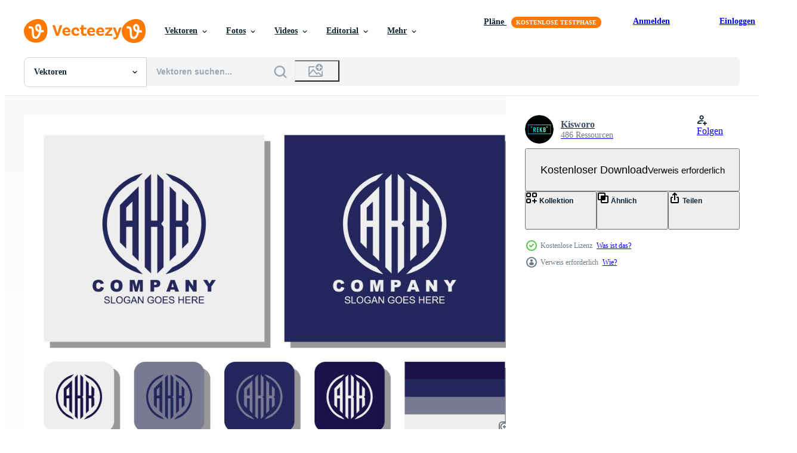

--- FILE ---
content_type: text/html; charset=utf-8
request_url: https://de.vecteezy.com/resources/6547562/show_related_grids_async_content
body_size: 12679
content:
<turbo-frame id="show-related-resources">

  <div data-conversions-category="Vearwandte Vektoren">
    <h2 class="ez-resource-related__header">
      Vearwandte Vektoren
    </h2>

    <ul class="ez-resource-grid ez-resource-grid--main-grid  is-hidden" id="false" data-controller="grid contributor-info" data-grid-track-truncation-value="false" data-max-rows="50" data-row-height="240" data-instant-grid="false" data-truncate-results="false" data-testid="related-resources" data-labels="editable free" style="--editable: &#39;Bearbeitbar&#39;;--free: &#39;Kostenlos&#39;;">

  <li class="ez-resource-grid__item ez-resource-thumb ez-resource-thumb--pro" data-controller="grid-item-decorator" data-position="{{position}}" data-item-id="45880692" data-pro="true" data-grid-target="gridItem" data-w="400" data-h="200" data-grid-item-decorator-free-label-value="Kostenlos" data-action="mouseenter-&gt;grid-item-decorator#hoverThumb:once" data-grid-item-decorator-item-pro-param="Pro" data-grid-item-decorator-resource-id-param="45880692" data-grid-item-decorator-content-type-param="Content-vector" data-grid-item-decorator-image-src-param="https://static.vecteezy.com/system/resources/previews/045/880/692/non_2x/abstract-initial-hexagon-letter-bk-or-kb-logo-in-silver-color-isolated-on-multiple-background-colors-the-logo-is-suitable-for-business-and-consulting-company-logo-design-inspiration-templates-vector.jpg" data-grid-item-decorator-pinterest-url-param="https://de.vecteezy.com/vektorkunst/[base64]" data-grid-item-decorator-seo-page-description-param="abstrakt Initiale Hexagon Brief bk oder kb Logo im Silber Farbe isoliert auf mehrere Hintergrund Farben. das Logo ist geeignet zum Geschäft und Beratung Unternehmen Logo Design Inspiration Vorlagen." data-grid-item-decorator-user-id-param="4749603" data-grid-item-decorator-user-display-name-param="Miftakhul Azis" data-grid-item-decorator-avatar-src-param="https://static.vecteezy.com/system/user/avatar/4749603/medium_AZS-DSGN.jpg" data-grid-item-decorator-uploads-path-param="/membros/111181758523314628117/uploads">

  <script type="application/ld+json" id="media_schema">
  {"@context":"https://schema.org","@type":"ImageObject","name":"abstrakt Initiale Hexagon Brief bk oder kb Logo im Silber Farbe isoliert auf mehrere Hintergrund Farben. das Logo ist geeignet zum Geschäft und Beratung Unternehmen Logo Design Inspiration Vorlagen.","uploadDate":"2024-05-30T05:44:59-05:00","thumbnailUrl":"https://static.vecteezy.com/ti/gratis-vektor/t1/[base64].jpg","contentUrl":"https://static.vecteezy.com/ti/gratis-vektor/p1/[base64].jpg","sourceOrganization":"Vecteezy","license":"https://support.vecteezy.com/de/nieuwe-vecteezy-licenties-ByHivesvt","acquireLicensePage":"https://de.vecteezy.com/vektorkunst/[base64]","creator":{"@type":"Person","name":"Miftakhul Azis"},"copyrightNotice":"Miftakhul Azis","creditText":"Vecteezy"}
</script>


<a href="/vektorkunst/[base64]" class="ez-resource-thumb__link" title="abstrakt Initiale Hexagon Brief bk oder kb Logo im Silber Farbe isoliert auf mehrere Hintergrund Farben. das Logo ist geeignet zum Geschäft und Beratung Unternehmen Logo Design Inspiration Vorlagen." style="--height: 200; --width: 400; " data-action="click-&gt;grid#trackResourceClick mouseenter-&gt;grid#trackResourceHover" data-content-type="vector" data-controller="ez-hover-intent" data-previews-srcs="[&quot;https://static.vecteezy.com/ti/gratis-vektor/p1/[base64].jpg&quot;,&quot;https://static.vecteezy.com/ti/gratis-vektor/p2/[base64].jpg&quot;]" data-pro="true" data-resource-id="45880692" data-grid-item-decorator-target="link">
    <img src="https://static.vecteezy.com/ti/gratis-vektor/t2/[base64].jpg" srcset="https://static.vecteezy.com/ti/gratis-vektor/t1/[base64].jpg 2x, https://static.vecteezy.com/ti/gratis-vektor/t2/[base64].jpg 1x" class="ez-resource-thumb__img" loading="lazy" decoding="async" width="400" height="200" alt="abstrakt Initiale Hexagon Brief bk oder kb Logo im Silber Farbe isoliert auf mehrere Hintergrund Farben. das Logo ist geeignet zum Geschäft und Beratung Unternehmen Logo Design Inspiration Vorlagen. vektor">

</a>

  <div class="ez-resource-thumb__label-wrap"></div>
  

  <div class="ez-resource-thumb__hover-state"></div>
</li><li class="ez-resource-grid__item ez-resource-thumb ez-resource-thumb--pro" data-controller="grid-item-decorator" data-position="{{position}}" data-item-id="48304285" data-pro="true" data-grid-target="gridItem" data-w="400" data-h="200" data-grid-item-decorator-free-label-value="Kostenlos" data-action="mouseenter-&gt;grid-item-decorator#hoverThumb:once" data-grid-item-decorator-item-pro-param="Pro" data-grid-item-decorator-resource-id-param="48304285" data-grid-item-decorator-content-type-param="Content-vector" data-grid-item-decorator-image-src-param="https://static.vecteezy.com/system/resources/previews/048/304/285/non_2x/abstract-initial-letter-mk-or-km-in-white-color-isolated-on-multiple-background-colors-the-logo-is-suitable-for-architecture-design-firm-logo-design-inspiration-templates-vector.jpg" data-grid-item-decorator-pinterest-url-param="https://de.vecteezy.com/vektorkunst/48304285-abstrakt-initiale-brief-mk-oder-km-im-weiss-farbe-isoliert-auf-mehrere-hintergrund-farben-das-logo-ist-geeignet-zum-die-architektur-design-feste-logo-design-inspiration-vorlagen" data-grid-item-decorator-seo-page-description-param="abstrakt Initiale Brief mk oder km im Weiß Farbe isoliert auf mehrere Hintergrund Farben. das Logo ist geeignet zum die Architektur Design Feste Logo Design Inspiration Vorlagen." data-grid-item-decorator-user-id-param="4749603" data-grid-item-decorator-user-display-name-param="Miftakhul Azis" data-grid-item-decorator-avatar-src-param="https://static.vecteezy.com/system/user/avatar/4749603/medium_AZS-DSGN.jpg" data-grid-item-decorator-uploads-path-param="/membros/111181758523314628117/uploads">

  <script type="application/ld+json" id="media_schema">
  {"@context":"https://schema.org","@type":"ImageObject","name":"abstrakt Initiale Brief mk oder km im Weiß Farbe isoliert auf mehrere Hintergrund Farben. das Logo ist geeignet zum die Architektur Design Feste Logo Design Inspiration Vorlagen.","uploadDate":"2024-07-30T01:56:21-05:00","thumbnailUrl":"https://static.vecteezy.com/ti/gratis-vektor/t1/48304285-abstrakt-initiale-brief-mk-oder-km-im-weiss-farbe-isoliert-auf-mehrere-hintergrund-farben-das-logo-ist-geeignet-zum-die-architektur-design-feste-logo-design-inspiration-vorlagen-vektor.jpg","contentUrl":"https://static.vecteezy.com/ti/gratis-vektor/p1/48304285-abstrakt-initiale-brief-mk-oder-km-im-weiss-farbe-isoliert-auf-mehrere-hintergrund-farben-das-logo-ist-geeignet-zum-die-architektur-design-feste-logo-design-inspiration-vorlagen-vektor.jpg","sourceOrganization":"Vecteezy","license":"https://support.vecteezy.com/de/nieuwe-vecteezy-licenties-ByHivesvt","acquireLicensePage":"https://de.vecteezy.com/vektorkunst/48304285-abstrakt-initiale-brief-mk-oder-km-im-weiss-farbe-isoliert-auf-mehrere-hintergrund-farben-das-logo-ist-geeignet-zum-die-architektur-design-feste-logo-design-inspiration-vorlagen","creator":{"@type":"Person","name":"Miftakhul Azis"},"copyrightNotice":"Miftakhul Azis","creditText":"Vecteezy"}
</script>


<a href="/vektorkunst/48304285-abstrakt-initiale-brief-mk-oder-km-im-weiss-farbe-isoliert-auf-mehrere-hintergrund-farben-das-logo-ist-geeignet-zum-die-architektur-design-feste-logo-design-inspiration-vorlagen" class="ez-resource-thumb__link" title="abstrakt Initiale Brief mk oder km im Weiß Farbe isoliert auf mehrere Hintergrund Farben. das Logo ist geeignet zum die Architektur Design Feste Logo Design Inspiration Vorlagen." style="--height: 200; --width: 400; " data-action="click-&gt;grid#trackResourceClick mouseenter-&gt;grid#trackResourceHover" data-content-type="vector" data-controller="ez-hover-intent" data-previews-srcs="[&quot;https://static.vecteezy.com/ti/gratis-vektor/p1/48304285-abstrakt-initiale-brief-mk-oder-km-im-weiss-farbe-isoliert-auf-mehrere-hintergrund-farben-das-logo-ist-geeignet-zum-die-architektur-design-feste-logo-design-inspiration-vorlagen-vektor.jpg&quot;,&quot;https://static.vecteezy.com/ti/gratis-vektor/p2/48304285-abstrakt-initiale-brief-mk-oder-km-im-weiss-farbe-isoliert-auf-mehrere-hintergrund-farben-das-logo-ist-geeignet-zum-die-architektur-design-feste-logo-design-inspiration-vorlagen-vektor.jpg&quot;]" data-pro="true" data-resource-id="48304285" data-grid-item-decorator-target="link">
    <img src="https://static.vecteezy.com/ti/gratis-vektor/t2/48304285-abstrakt-initiale-brief-mk-oder-km-im-weiss-farbe-isoliert-auf-mehrere-hintergrund-farben-das-logo-ist-geeignet-zum-die-architektur-design-feste-logo-design-inspiration-vorlagen-vektor.jpg" srcset="https://static.vecteezy.com/ti/gratis-vektor/t1/48304285-abstrakt-initiale-brief-mk-oder-km-im-weiss-farbe-isoliert-auf-mehrere-hintergrund-farben-das-logo-ist-geeignet-zum-die-architektur-design-feste-logo-design-inspiration-vorlagen-vektor.jpg 2x, https://static.vecteezy.com/ti/gratis-vektor/t2/48304285-abstrakt-initiale-brief-mk-oder-km-im-weiss-farbe-isoliert-auf-mehrere-hintergrund-farben-das-logo-ist-geeignet-zum-die-architektur-design-feste-logo-design-inspiration-vorlagen-vektor.jpg 1x" class="ez-resource-thumb__img" loading="lazy" decoding="async" width="400" height="200" alt="abstrakt Initiale Brief mk oder km im Weiß Farbe isoliert auf mehrere Hintergrund Farben. das Logo ist geeignet zum die Architektur Design Feste Logo Design Inspiration Vorlagen. vektor">

</a>

  <div class="ez-resource-thumb__label-wrap"></div>
  

  <div class="ez-resource-thumb__hover-state"></div>
</li><li class="ez-resource-grid__item ez-resource-thumb ez-resource-thumb--pro" data-controller="grid-item-decorator" data-position="{{position}}" data-item-id="48441839" data-pro="true" data-grid-target="gridItem" data-w="400" data-h="200" data-grid-item-decorator-free-label-value="Kostenlos" data-action="mouseenter-&gt;grid-item-decorator#hoverThumb:once" data-grid-item-decorator-item-pro-param="Pro" data-grid-item-decorator-resource-id-param="48441839" data-grid-item-decorator-content-type-param="Content-vector" data-grid-item-decorator-image-src-param="https://static.vecteezy.com/system/resources/previews/048/441/839/non_2x/abstract-hexagon-initial-letter-gw-or-wg-in-gold-color-isolated-on-multiple-background-colors-the-logo-is-suitable-for-real-estate-company-logo-design-inspiration-templates-vector.jpg" data-grid-item-decorator-pinterest-url-param="https://de.vecteezy.com/vektorkunst/48441839-abstrakt-hexagon-initiale-brief-gw-oder-wg-im-gold-farbe-isoliert-auf-mehrere-hintergrund-farben-das-logo-ist-geeignet-zum-echt-nachlass-unternehmen-logo-design-inspiration-vorlagen" data-grid-item-decorator-seo-page-description-param="abstrakt Hexagon Initiale Brief gw oder wg im Gold Farbe isoliert auf mehrere Hintergrund Farben. das Logo ist geeignet zum echt Nachlass Unternehmen Logo Design Inspiration Vorlagen." data-grid-item-decorator-user-id-param="4749603" data-grid-item-decorator-user-display-name-param="Miftakhul Azis" data-grid-item-decorator-avatar-src-param="https://static.vecteezy.com/system/user/avatar/4749603/medium_AZS-DSGN.jpg" data-grid-item-decorator-uploads-path-param="/membros/111181758523314628117/uploads">

  <script type="application/ld+json" id="media_schema">
  {"@context":"https://schema.org","@type":"ImageObject","name":"abstrakt Hexagon Initiale Brief gw oder wg im Gold Farbe isoliert auf mehrere Hintergrund Farben. das Logo ist geeignet zum echt Nachlass Unternehmen Logo Design Inspiration Vorlagen.","uploadDate":"2024-08-01T03:35:21-05:00","thumbnailUrl":"https://static.vecteezy.com/ti/gratis-vektor/t1/48441839-abstrakt-hexagon-initiale-brief-gw-oder-wg-im-gold-farbe-isoliert-auf-mehrere-hintergrund-farben-das-logo-ist-geeignet-zum-echt-nachlass-unternehmen-logo-design-inspiration-vorlagen-vektor.jpg","contentUrl":"https://static.vecteezy.com/ti/gratis-vektor/p1/48441839-abstrakt-hexagon-initiale-brief-gw-oder-wg-im-gold-farbe-isoliert-auf-mehrere-hintergrund-farben-das-logo-ist-geeignet-zum-echt-nachlass-unternehmen-logo-design-inspiration-vorlagen-vektor.jpg","sourceOrganization":"Vecteezy","license":"https://support.vecteezy.com/de/nieuwe-vecteezy-licenties-ByHivesvt","acquireLicensePage":"https://de.vecteezy.com/vektorkunst/48441839-abstrakt-hexagon-initiale-brief-gw-oder-wg-im-gold-farbe-isoliert-auf-mehrere-hintergrund-farben-das-logo-ist-geeignet-zum-echt-nachlass-unternehmen-logo-design-inspiration-vorlagen","creator":{"@type":"Person","name":"Miftakhul Azis"},"copyrightNotice":"Miftakhul Azis","creditText":"Vecteezy"}
</script>


<a href="/vektorkunst/48441839-abstrakt-hexagon-initiale-brief-gw-oder-wg-im-gold-farbe-isoliert-auf-mehrere-hintergrund-farben-das-logo-ist-geeignet-zum-echt-nachlass-unternehmen-logo-design-inspiration-vorlagen" class="ez-resource-thumb__link" title="abstrakt Hexagon Initiale Brief gw oder wg im Gold Farbe isoliert auf mehrere Hintergrund Farben. das Logo ist geeignet zum echt Nachlass Unternehmen Logo Design Inspiration Vorlagen." style="--height: 200; --width: 400; " data-action="click-&gt;grid#trackResourceClick mouseenter-&gt;grid#trackResourceHover" data-content-type="vector" data-controller="ez-hover-intent" data-previews-srcs="[&quot;https://static.vecteezy.com/ti/gratis-vektor/p1/48441839-abstrakt-hexagon-initiale-brief-gw-oder-wg-im-gold-farbe-isoliert-auf-mehrere-hintergrund-farben-das-logo-ist-geeignet-zum-echt-nachlass-unternehmen-logo-design-inspiration-vorlagen-vektor.jpg&quot;,&quot;https://static.vecteezy.com/ti/gratis-vektor/p2/48441839-abstrakt-hexagon-initiale-brief-gw-oder-wg-im-gold-farbe-isoliert-auf-mehrere-hintergrund-farben-das-logo-ist-geeignet-zum-echt-nachlass-unternehmen-logo-design-inspiration-vorlagen-vektor.jpg&quot;]" data-pro="true" data-resource-id="48441839" data-grid-item-decorator-target="link">
    <img src="https://static.vecteezy.com/ti/gratis-vektor/t2/48441839-abstrakt-hexagon-initiale-brief-gw-oder-wg-im-gold-farbe-isoliert-auf-mehrere-hintergrund-farben-das-logo-ist-geeignet-zum-echt-nachlass-unternehmen-logo-design-inspiration-vorlagen-vektor.jpg" srcset="https://static.vecteezy.com/ti/gratis-vektor/t1/48441839-abstrakt-hexagon-initiale-brief-gw-oder-wg-im-gold-farbe-isoliert-auf-mehrere-hintergrund-farben-das-logo-ist-geeignet-zum-echt-nachlass-unternehmen-logo-design-inspiration-vorlagen-vektor.jpg 2x, https://static.vecteezy.com/ti/gratis-vektor/t2/48441839-abstrakt-hexagon-initiale-brief-gw-oder-wg-im-gold-farbe-isoliert-auf-mehrere-hintergrund-farben-das-logo-ist-geeignet-zum-echt-nachlass-unternehmen-logo-design-inspiration-vorlagen-vektor.jpg 1x" class="ez-resource-thumb__img" loading="lazy" decoding="async" width="400" height="200" alt="abstrakt Hexagon Initiale Brief gw oder wg im Gold Farbe isoliert auf mehrere Hintergrund Farben. das Logo ist geeignet zum echt Nachlass Unternehmen Logo Design Inspiration Vorlagen. vektor">

</a>

  <div class="ez-resource-thumb__label-wrap"></div>
  

  <div class="ez-resource-thumb__hover-state"></div>
</li><li class="ez-resource-grid__item ez-resource-thumb ez-resource-thumb--pro" data-controller="grid-item-decorator" data-position="{{position}}" data-item-id="48712748" data-pro="true" data-grid-target="gridItem" data-w="400" data-h="200" data-grid-item-decorator-free-label-value="Kostenlos" data-action="mouseenter-&gt;grid-item-decorator#hoverThumb:once" data-grid-item-decorator-item-pro-param="Pro" data-grid-item-decorator-resource-id-param="48712748" data-grid-item-decorator-content-type-param="Content-vector" data-grid-item-decorator-image-src-param="https://static.vecteezy.com/system/resources/previews/048/712/748/non_2x/abstract-hexagon-initial-letter-hc-or-ch-in-white-color-isolated-on-multiple-background-colors-the-logo-is-suitable-for-concrete-pumping-logo-design-inspiration-templates-vector.jpg" data-grid-item-decorator-pinterest-url-param="https://de.vecteezy.com/vektorkunst/48712748-abstrakt-hexagon-initiale-brief-hc-oder-ch-im-weiss-farbe-isoliert-auf-mehrere-hintergrund-farben-das-logo-ist-geeignet-zum-beton-pumpen-logo-design-inspiration-vorlagen" data-grid-item-decorator-seo-page-description-param="abstrakt Hexagon Initiale Brief hc oder CH im Weiß Farbe isoliert auf mehrere Hintergrund Farben. das Logo ist geeignet zum Beton Pumpen Logo Design Inspiration Vorlagen." data-grid-item-decorator-user-id-param="4749603" data-grid-item-decorator-user-display-name-param="Miftakhul Azis" data-grid-item-decorator-avatar-src-param="https://static.vecteezy.com/system/user/avatar/4749603/medium_AZS-DSGN.jpg" data-grid-item-decorator-uploads-path-param="/membros/111181758523314628117/uploads">

  <script type="application/ld+json" id="media_schema">
  {"@context":"https://schema.org","@type":"ImageObject","name":"abstrakt Hexagon Initiale Brief hc oder CH im Weiß Farbe isoliert auf mehrere Hintergrund Farben. das Logo ist geeignet zum Beton Pumpen Logo Design Inspiration Vorlagen.","uploadDate":"2024-08-06T17:45:35-05:00","thumbnailUrl":"https://static.vecteezy.com/ti/gratis-vektor/t1/48712748-abstrakt-hexagon-initiale-brief-hc-oder-ch-im-weiss-farbe-isoliert-auf-mehrere-hintergrund-farben-das-logo-ist-geeignet-zum-beton-pumpen-logo-design-inspiration-vorlagen-vektor.jpg","contentUrl":"https://static.vecteezy.com/ti/gratis-vektor/p1/48712748-abstrakt-hexagon-initiale-brief-hc-oder-ch-im-weiss-farbe-isoliert-auf-mehrere-hintergrund-farben-das-logo-ist-geeignet-zum-beton-pumpen-logo-design-inspiration-vorlagen-vektor.jpg","sourceOrganization":"Vecteezy","license":"https://support.vecteezy.com/de/nieuwe-vecteezy-licenties-ByHivesvt","acquireLicensePage":"https://de.vecteezy.com/vektorkunst/48712748-abstrakt-hexagon-initiale-brief-hc-oder-ch-im-weiss-farbe-isoliert-auf-mehrere-hintergrund-farben-das-logo-ist-geeignet-zum-beton-pumpen-logo-design-inspiration-vorlagen","creator":{"@type":"Person","name":"Miftakhul Azis"},"copyrightNotice":"Miftakhul Azis","creditText":"Vecteezy"}
</script>


<a href="/vektorkunst/48712748-abstrakt-hexagon-initiale-brief-hc-oder-ch-im-weiss-farbe-isoliert-auf-mehrere-hintergrund-farben-das-logo-ist-geeignet-zum-beton-pumpen-logo-design-inspiration-vorlagen" class="ez-resource-thumb__link" title="abstrakt Hexagon Initiale Brief hc oder CH im Weiß Farbe isoliert auf mehrere Hintergrund Farben. das Logo ist geeignet zum Beton Pumpen Logo Design Inspiration Vorlagen." style="--height: 200; --width: 400; " data-action="click-&gt;grid#trackResourceClick mouseenter-&gt;grid#trackResourceHover" data-content-type="vector" data-controller="ez-hover-intent" data-previews-srcs="[&quot;https://static.vecteezy.com/ti/gratis-vektor/p1/48712748-abstrakt-hexagon-initiale-brief-hc-oder-ch-im-weiss-farbe-isoliert-auf-mehrere-hintergrund-farben-das-logo-ist-geeignet-zum-beton-pumpen-logo-design-inspiration-vorlagen-vektor.jpg&quot;,&quot;https://static.vecteezy.com/ti/gratis-vektor/p2/48712748-abstrakt-hexagon-initiale-brief-hc-oder-ch-im-weiss-farbe-isoliert-auf-mehrere-hintergrund-farben-das-logo-ist-geeignet-zum-beton-pumpen-logo-design-inspiration-vorlagen-vektor.jpg&quot;]" data-pro="true" data-resource-id="48712748" data-grid-item-decorator-target="link">
    <img src="https://static.vecteezy.com/ti/gratis-vektor/t2/48712748-abstrakt-hexagon-initiale-brief-hc-oder-ch-im-weiss-farbe-isoliert-auf-mehrere-hintergrund-farben-das-logo-ist-geeignet-zum-beton-pumpen-logo-design-inspiration-vorlagen-vektor.jpg" srcset="https://static.vecteezy.com/ti/gratis-vektor/t1/48712748-abstrakt-hexagon-initiale-brief-hc-oder-ch-im-weiss-farbe-isoliert-auf-mehrere-hintergrund-farben-das-logo-ist-geeignet-zum-beton-pumpen-logo-design-inspiration-vorlagen-vektor.jpg 2x, https://static.vecteezy.com/ti/gratis-vektor/t2/48712748-abstrakt-hexagon-initiale-brief-hc-oder-ch-im-weiss-farbe-isoliert-auf-mehrere-hintergrund-farben-das-logo-ist-geeignet-zum-beton-pumpen-logo-design-inspiration-vorlagen-vektor.jpg 1x" class="ez-resource-thumb__img" loading="lazy" decoding="async" width="400" height="200" alt="abstrakt Hexagon Initiale Brief hc oder CH im Weiß Farbe isoliert auf mehrere Hintergrund Farben. das Logo ist geeignet zum Beton Pumpen Logo Design Inspiration Vorlagen. vektor">

</a>

  <div class="ez-resource-thumb__label-wrap"></div>
  

  <div class="ez-resource-thumb__hover-state"></div>
</li><li class="ez-resource-grid__item ez-resource-thumb ez-resource-thumb--pro" data-controller="grid-item-decorator" data-position="{{position}}" data-item-id="48109698" data-pro="true" data-grid-target="gridItem" data-w="400" data-h="200" data-grid-item-decorator-free-label-value="Kostenlos" data-action="mouseenter-&gt;grid-item-decorator#hoverThumb:once" data-grid-item-decorator-item-pro-param="Pro" data-grid-item-decorator-resource-id-param="48109698" data-grid-item-decorator-content-type-param="Content-vector" data-grid-item-decorator-image-src-param="https://static.vecteezy.com/system/resources/previews/048/109/698/non_2x/abstract-hexagon-initial-letter-sh-or-hs-in-green-color-isolated-on-multiple-background-colors-the-logo-is-suitable-for-real-estate-services-consulting-logo-design-inspiration-templates-vector.jpg" data-grid-item-decorator-pinterest-url-param="https://de.vecteezy.com/vektorkunst/[base64]" data-grid-item-decorator-seo-page-description-param="abstrakt Hexagon Initiale Brief Sch oder hs im Grün Farbe isoliert auf mehrere Hintergrund Farben. das Logo ist geeignet zum echt Nachlass Dienstleistungen Beratung Logo Design Inspiration Vorlagen." data-grid-item-decorator-user-id-param="4749603" data-grid-item-decorator-user-display-name-param="Miftakhul Azis" data-grid-item-decorator-avatar-src-param="https://static.vecteezy.com/system/user/avatar/4749603/medium_AZS-DSGN.jpg" data-grid-item-decorator-uploads-path-param="/membros/111181758523314628117/uploads">

  <script type="application/ld+json" id="media_schema">
  {"@context":"https://schema.org","@type":"ImageObject","name":"abstrakt Hexagon Initiale Brief Sch oder hs im Grün Farbe isoliert auf mehrere Hintergrund Farben. das Logo ist geeignet zum echt Nachlass Dienstleistungen Beratung Logo Design Inspiration Vorlagen.","uploadDate":"2024-07-24T02:46:48-05:00","thumbnailUrl":"https://static.vecteezy.com/ti/gratis-vektor/t1/[base64].jpg","contentUrl":"https://static.vecteezy.com/ti/gratis-vektor/p1/[base64].jpg","sourceOrganization":"Vecteezy","license":"https://support.vecteezy.com/de/nieuwe-vecteezy-licenties-ByHivesvt","acquireLicensePage":"https://de.vecteezy.com/vektorkunst/[base64]","creator":{"@type":"Person","name":"Miftakhul Azis"},"copyrightNotice":"Miftakhul Azis","creditText":"Vecteezy"}
</script>


<a href="/vektorkunst/[base64]" class="ez-resource-thumb__link" title="abstrakt Hexagon Initiale Brief Sch oder hs im Grün Farbe isoliert auf mehrere Hintergrund Farben. das Logo ist geeignet zum echt Nachlass Dienstleistungen Beratung Logo Design Inspiration Vorlagen." style="--height: 200; --width: 400; " data-action="click-&gt;grid#trackResourceClick mouseenter-&gt;grid#trackResourceHover" data-content-type="vector" data-controller="ez-hover-intent" data-previews-srcs="[&quot;https://static.vecteezy.com/ti/gratis-vektor/p1/[base64].jpg&quot;,&quot;https://static.vecteezy.com/ti/gratis-vektor/p2/[base64].jpg&quot;]" data-pro="true" data-resource-id="48109698" data-grid-item-decorator-target="link">
    <img src="https://static.vecteezy.com/ti/gratis-vektor/t2/[base64].jpg" srcset="https://static.vecteezy.com/ti/gratis-vektor/t1/[base64].jpg 2x, https://static.vecteezy.com/ti/gratis-vektor/t2/[base64].jpg 1x" class="ez-resource-thumb__img" loading="lazy" decoding="async" width="400" height="200" alt="abstrakt Hexagon Initiale Brief Sch oder hs im Grün Farbe isoliert auf mehrere Hintergrund Farben. das Logo ist geeignet zum echt Nachlass Dienstleistungen Beratung Logo Design Inspiration Vorlagen. vektor">

</a>

  <div class="ez-resource-thumb__label-wrap"></div>
  

  <div class="ez-resource-thumb__hover-state"></div>
</li><li class="ez-resource-grid__item ez-resource-thumb ez-resource-thumb--pro" data-controller="grid-item-decorator" data-position="{{position}}" data-item-id="48109695" data-pro="true" data-grid-target="gridItem" data-w="400" data-h="200" data-grid-item-decorator-free-label-value="Kostenlos" data-action="mouseenter-&gt;grid-item-decorator#hoverThumb:once" data-grid-item-decorator-item-pro-param="Pro" data-grid-item-decorator-resource-id-param="48109695" data-grid-item-decorator-content-type-param="Content-vector" data-grid-item-decorator-image-src-param="https://static.vecteezy.com/system/resources/previews/048/109/695/non_2x/abstract-initial-hexagon-letter-pl-or-lp-logo-in-deep-blue-color-isolated-on-multiple-background-colors-the-logo-is-suitable-for-property-development-company-logo-design-inspiration-templates-vector.jpg" data-grid-item-decorator-pinterest-url-param="https://de.vecteezy.com/vektorkunst/[base64]" data-grid-item-decorator-seo-page-description-param="abstrakt Initiale Hexagon Brief pl oder lp Logo im tief Blau Farbe isoliert auf mehrere Hintergrund Farben. das Logo ist geeignet zum Eigentum Entwicklung Unternehmen Logo Design Inspiration Vorlagen." data-grid-item-decorator-user-id-param="4749603" data-grid-item-decorator-user-display-name-param="Miftakhul Azis" data-grid-item-decorator-avatar-src-param="https://static.vecteezy.com/system/user/avatar/4749603/medium_AZS-DSGN.jpg" data-grid-item-decorator-uploads-path-param="/membros/111181758523314628117/uploads">

  <script type="application/ld+json" id="media_schema">
  {"@context":"https://schema.org","@type":"ImageObject","name":"abstrakt Initiale Hexagon Brief pl oder lp Logo im tief Blau Farbe isoliert auf mehrere Hintergrund Farben. das Logo ist geeignet zum Eigentum Entwicklung Unternehmen Logo Design Inspiration Vorlagen.","uploadDate":"2024-07-24T02:46:44-05:00","thumbnailUrl":"https://static.vecteezy.com/ti/gratis-vektor/t1/[base64].jpg","contentUrl":"https://static.vecteezy.com/ti/gratis-vektor/p1/[base64].jpg","sourceOrganization":"Vecteezy","license":"https://support.vecteezy.com/de/nieuwe-vecteezy-licenties-ByHivesvt","acquireLicensePage":"https://de.vecteezy.com/vektorkunst/[base64]","creator":{"@type":"Person","name":"Miftakhul Azis"},"copyrightNotice":"Miftakhul Azis","creditText":"Vecteezy"}
</script>


<a href="/vektorkunst/[base64]" class="ez-resource-thumb__link" title="abstrakt Initiale Hexagon Brief pl oder lp Logo im tief Blau Farbe isoliert auf mehrere Hintergrund Farben. das Logo ist geeignet zum Eigentum Entwicklung Unternehmen Logo Design Inspiration Vorlagen." style="--height: 200; --width: 400; " data-action="click-&gt;grid#trackResourceClick mouseenter-&gt;grid#trackResourceHover" data-content-type="vector" data-controller="ez-hover-intent" data-previews-srcs="[&quot;https://static.vecteezy.com/ti/gratis-vektor/p1/[base64].jpg&quot;,&quot;https://static.vecteezy.com/ti/gratis-vektor/p2/[base64].jpg&quot;]" data-pro="true" data-resource-id="48109695" data-grid-item-decorator-target="link">
    <img src="https://static.vecteezy.com/ti/gratis-vektor/t2/[base64].jpg" srcset="https://static.vecteezy.com/ti/gratis-vektor/t1/[base64].jpg 2x, https://static.vecteezy.com/ti/gratis-vektor/t2/[base64].jpg 1x" class="ez-resource-thumb__img" loading="lazy" decoding="async" width="400" height="200" alt="abstrakt Initiale Hexagon Brief pl oder lp Logo im tief Blau Farbe isoliert auf mehrere Hintergrund Farben. das Logo ist geeignet zum Eigentum Entwicklung Unternehmen Logo Design Inspiration Vorlagen. vektor">

</a>

  <div class="ez-resource-thumb__label-wrap"></div>
  

  <div class="ez-resource-thumb__hover-state"></div>
</li><li class="ez-resource-grid__item ez-resource-thumb ez-resource-thumb--pro" data-controller="grid-item-decorator" data-position="{{position}}" data-item-id="48109697" data-pro="true" data-grid-target="gridItem" data-w="400" data-h="200" data-grid-item-decorator-free-label-value="Kostenlos" data-action="mouseenter-&gt;grid-item-decorator#hoverThumb:once" data-grid-item-decorator-item-pro-param="Pro" data-grid-item-decorator-resource-id-param="48109697" data-grid-item-decorator-content-type-param="Content-vector" data-grid-item-decorator-image-src-param="https://static.vecteezy.com/system/resources/previews/048/109/697/non_2x/abstract-initial-hexagon-letter-wm-or-mw-logo-in-green-color-isolated-on-multiple-background-colors-the-logo-is-suitable-for-real-estate-company-logo-design-inspiration-templates-vector.jpg" data-grid-item-decorator-pinterest-url-param="https://de.vecteezy.com/vektorkunst/48109697-abstrakt-initiale-hexagon-brief-wm-oder-mw-logo-im-grun-farbe-isoliert-auf-mehrere-hintergrund-farben-das-logo-ist-geeignet-zum-echt-nachlass-unternehmen-logo-design-inspiration-vorlagen" data-grid-item-decorator-seo-page-description-param="abstrakt Initiale Hexagon Brief wm oder mw Logo im Grün Farbe isoliert auf mehrere Hintergrund Farben. das Logo ist geeignet zum echt Nachlass Unternehmen Logo Design Inspiration Vorlagen." data-grid-item-decorator-user-id-param="4749603" data-grid-item-decorator-user-display-name-param="Miftakhul Azis" data-grid-item-decorator-avatar-src-param="https://static.vecteezy.com/system/user/avatar/4749603/medium_AZS-DSGN.jpg" data-grid-item-decorator-uploads-path-param="/membros/111181758523314628117/uploads">

  <script type="application/ld+json" id="media_schema">
  {"@context":"https://schema.org","@type":"ImageObject","name":"abstrakt Initiale Hexagon Brief wm oder mw Logo im Grün Farbe isoliert auf mehrere Hintergrund Farben. das Logo ist geeignet zum echt Nachlass Unternehmen Logo Design Inspiration Vorlagen.","uploadDate":"2024-07-24T02:46:48-05:00","thumbnailUrl":"https://static.vecteezy.com/ti/gratis-vektor/t1/[base64].jpg","contentUrl":"https://static.vecteezy.com/ti/gratis-vektor/p1/[base64].jpg","sourceOrganization":"Vecteezy","license":"https://support.vecteezy.com/de/nieuwe-vecteezy-licenties-ByHivesvt","acquireLicensePage":"https://de.vecteezy.com/vektorkunst/48109697-abstrakt-initiale-hexagon-brief-wm-oder-mw-logo-im-grun-farbe-isoliert-auf-mehrere-hintergrund-farben-das-logo-ist-geeignet-zum-echt-nachlass-unternehmen-logo-design-inspiration-vorlagen","creator":{"@type":"Person","name":"Miftakhul Azis"},"copyrightNotice":"Miftakhul Azis","creditText":"Vecteezy"}
</script>


<a href="/vektorkunst/48109697-abstrakt-initiale-hexagon-brief-wm-oder-mw-logo-im-grun-farbe-isoliert-auf-mehrere-hintergrund-farben-das-logo-ist-geeignet-zum-echt-nachlass-unternehmen-logo-design-inspiration-vorlagen" class="ez-resource-thumb__link" title="abstrakt Initiale Hexagon Brief wm oder mw Logo im Grün Farbe isoliert auf mehrere Hintergrund Farben. das Logo ist geeignet zum echt Nachlass Unternehmen Logo Design Inspiration Vorlagen." style="--height: 200; --width: 400; " data-action="click-&gt;grid#trackResourceClick mouseenter-&gt;grid#trackResourceHover" data-content-type="vector" data-controller="ez-hover-intent" data-previews-srcs="[&quot;https://static.vecteezy.com/ti/gratis-vektor/p1/[base64].jpg&quot;,&quot;https://static.vecteezy.com/ti/gratis-vektor/p2/[base64].jpg&quot;]" data-pro="true" data-resource-id="48109697" data-grid-item-decorator-target="link">
    <img src="https://static.vecteezy.com/ti/gratis-vektor/t2/[base64].jpg" srcset="https://static.vecteezy.com/ti/gratis-vektor/t1/[base64].jpg 2x, https://static.vecteezy.com/ti/gratis-vektor/t2/[base64].jpg 1x" class="ez-resource-thumb__img" loading="lazy" decoding="async" width="400" height="200" alt="abstrakt Initiale Hexagon Brief wm oder mw Logo im Grün Farbe isoliert auf mehrere Hintergrund Farben. das Logo ist geeignet zum echt Nachlass Unternehmen Logo Design Inspiration Vorlagen. vektor">

</a>

  <div class="ez-resource-thumb__label-wrap"></div>
  

  <div class="ez-resource-thumb__hover-state"></div>
</li><li class="ez-resource-grid__item ez-resource-thumb ez-resource-thumb--pro" data-controller="grid-item-decorator" data-position="{{position}}" data-item-id="9652764" data-pro="true" data-grid-target="gridItem" data-w="293" data-h="200" data-grid-item-decorator-free-label-value="Kostenlos" data-action="mouseenter-&gt;grid-item-decorator#hoverThumb:once" data-grid-item-decorator-item-pro-param="Pro" data-grid-item-decorator-resource-id-param="9652764" data-grid-item-decorator-content-type-param="Content-vector" data-grid-item-decorator-image-src-param="https://static.vecteezy.com/system/resources/previews/009/652/764/non_2x/creative-initial-line-letters-b-logo-designs-bundle-vector.jpg" data-grid-item-decorator-pinterest-url-param="https://de.vecteezy.com/vektorkunst/9652764-creative-initial-line-letters-b-logo-designs-bundle" data-grid-item-decorator-seo-page-description-param="kreative anfangszeilenbuchstaben b-logo-designs-bündel." data-grid-item-decorator-user-id-param="2619081" data-grid-item-decorator-user-display-name-param="GFX Alpha" data-grid-item-decorator-avatar-src-param="https://static.vecteezy.com/system/user/avatar/2619081/medium_mew-meh-logo001.jpg" data-grid-item-decorator-uploads-path-param="/membros/itsmehroman/uploads">

  <script type="application/ld+json" id="media_schema">
  {"@context":"https://schema.org","@type":"ImageObject","name":"kreative anfangszeilenbuchstaben b-logo-designs-bündel.","uploadDate":"2022-07-28T22:59:01-05:00","thumbnailUrl":"https://static.vecteezy.com/ti/gratis-vektor/t1/9652764-creative-initial-line-letters-b-logo-designs-bundle-vektor.jpg","contentUrl":"https://static.vecteezy.com/ti/gratis-vektor/p1/9652764-creative-initial-line-letters-b-logo-designs-bundle-vektor.jpg","sourceOrganization":"Vecteezy","license":"https://support.vecteezy.com/de/nieuwe-vecteezy-licenties-ByHivesvt","acquireLicensePage":"https://de.vecteezy.com/vektorkunst/9652764-creative-initial-line-letters-b-logo-designs-bundle","creator":{"@type":"Person","name":"GFX Alpha"},"copyrightNotice":"GFX Alpha","creditText":"Vecteezy"}
</script>


<a href="/vektorkunst/9652764-creative-initial-line-letters-b-logo-designs-bundle" class="ez-resource-thumb__link" title="kreative anfangszeilenbuchstaben b-logo-designs-bündel." style="--height: 200; --width: 293; " data-action="click-&gt;grid#trackResourceClick mouseenter-&gt;grid#trackResourceHover" data-content-type="vector" data-controller="ez-hover-intent" data-previews-srcs="[&quot;https://static.vecteezy.com/ti/gratis-vektor/p1/9652764-creative-initial-line-letters-b-logo-designs-bundle-vektor.jpg&quot;,&quot;https://static.vecteezy.com/ti/gratis-vektor/p2/9652764-creative-initial-line-letters-b-logo-designs-bundle-vektor.jpg&quot;]" data-pro="true" data-resource-id="9652764" data-grid-item-decorator-target="link">
    <img src="https://static.vecteezy.com/ti/gratis-vektor/t2/9652764-creative-initial-line-letters-b-logo-designs-bundle-vektor.jpg" srcset="https://static.vecteezy.com/ti/gratis-vektor/t1/9652764-creative-initial-line-letters-b-logo-designs-bundle-vektor.jpg 2x, https://static.vecteezy.com/ti/gratis-vektor/t2/9652764-creative-initial-line-letters-b-logo-designs-bundle-vektor.jpg 1x" class="ez-resource-thumb__img" loading="lazy" decoding="async" width="293" height="200" alt="kreative anfangszeilenbuchstaben b-logo-designs-bündel. vektor">

</a>

  <div class="ez-resource-thumb__label-wrap"></div>
  

  <div class="ez-resource-thumb__hover-state"></div>
</li><li class="ez-resource-grid__item ez-resource-thumb ez-resource-thumb--pro" data-controller="grid-item-decorator" data-position="{{position}}" data-item-id="48109708" data-pro="true" data-grid-target="gridItem" data-w="400" data-h="200" data-grid-item-decorator-free-label-value="Kostenlos" data-action="mouseenter-&gt;grid-item-decorator#hoverThumb:once" data-grid-item-decorator-item-pro-param="Pro" data-grid-item-decorator-resource-id-param="48109708" data-grid-item-decorator-content-type-param="Content-vector" data-grid-item-decorator-image-src-param="https://static.vecteezy.com/system/resources/previews/048/109/708/non_2x/abstract-initial-letter-se-or-es-logo-in-green-color-isolated-on-multiple-background-colors-the-logo-is-suitable-for-business-and-technology-logo-design-inspiration-templates-vector.jpg" data-grid-item-decorator-pinterest-url-param="https://de.vecteezy.com/vektorkunst/48109708-abstrakt-initiale-brief-se-oder-es-logo-im-grun-farbe-isoliert-auf-mehrere-hintergrund-farben-das-logo-ist-geeignet-zum-geschaft-und-technologie-logo-design-inspiration-vorlagen" data-grid-item-decorator-seo-page-description-param="abstrakt Initiale Brief se oder es Logo im Grün Farbe isoliert auf mehrere Hintergrund Farben. das Logo ist geeignet zum Geschäft und Technologie Logo Design Inspiration Vorlagen." data-grid-item-decorator-user-id-param="4749603" data-grid-item-decorator-user-display-name-param="Miftakhul Azis" data-grid-item-decorator-avatar-src-param="https://static.vecteezy.com/system/user/avatar/4749603/medium_AZS-DSGN.jpg" data-grid-item-decorator-uploads-path-param="/membros/111181758523314628117/uploads">

  <script type="application/ld+json" id="media_schema">
  {"@context":"https://schema.org","@type":"ImageObject","name":"abstrakt Initiale Brief se oder es Logo im Grün Farbe isoliert auf mehrere Hintergrund Farben. das Logo ist geeignet zum Geschäft und Technologie Logo Design Inspiration Vorlagen.","uploadDate":"2024-07-24T02:46:58-05:00","thumbnailUrl":"https://static.vecteezy.com/ti/gratis-vektor/t1/48109708-abstrakt-initiale-brief-se-oder-es-logo-im-grun-farbe-isoliert-auf-mehrere-hintergrund-farben-das-logo-ist-geeignet-zum-geschaft-und-technologie-logo-design-inspiration-vorlagen-vektor.jpg","contentUrl":"https://static.vecteezy.com/ti/gratis-vektor/p1/48109708-abstrakt-initiale-brief-se-oder-es-logo-im-grun-farbe-isoliert-auf-mehrere-hintergrund-farben-das-logo-ist-geeignet-zum-geschaft-und-technologie-logo-design-inspiration-vorlagen-vektor.jpg","sourceOrganization":"Vecteezy","license":"https://support.vecteezy.com/de/nieuwe-vecteezy-licenties-ByHivesvt","acquireLicensePage":"https://de.vecteezy.com/vektorkunst/48109708-abstrakt-initiale-brief-se-oder-es-logo-im-grun-farbe-isoliert-auf-mehrere-hintergrund-farben-das-logo-ist-geeignet-zum-geschaft-und-technologie-logo-design-inspiration-vorlagen","creator":{"@type":"Person","name":"Miftakhul Azis"},"copyrightNotice":"Miftakhul Azis","creditText":"Vecteezy"}
</script>


<a href="/vektorkunst/48109708-abstrakt-initiale-brief-se-oder-es-logo-im-grun-farbe-isoliert-auf-mehrere-hintergrund-farben-das-logo-ist-geeignet-zum-geschaft-und-technologie-logo-design-inspiration-vorlagen" class="ez-resource-thumb__link" title="abstrakt Initiale Brief se oder es Logo im Grün Farbe isoliert auf mehrere Hintergrund Farben. das Logo ist geeignet zum Geschäft und Technologie Logo Design Inspiration Vorlagen." style="--height: 200; --width: 400; " data-action="click-&gt;grid#trackResourceClick mouseenter-&gt;grid#trackResourceHover" data-content-type="vector" data-controller="ez-hover-intent" data-previews-srcs="[&quot;https://static.vecteezy.com/ti/gratis-vektor/p1/48109708-abstrakt-initiale-brief-se-oder-es-logo-im-grun-farbe-isoliert-auf-mehrere-hintergrund-farben-das-logo-ist-geeignet-zum-geschaft-und-technologie-logo-design-inspiration-vorlagen-vektor.jpg&quot;,&quot;https://static.vecteezy.com/ti/gratis-vektor/p2/48109708-abstrakt-initiale-brief-se-oder-es-logo-im-grun-farbe-isoliert-auf-mehrere-hintergrund-farben-das-logo-ist-geeignet-zum-geschaft-und-technologie-logo-design-inspiration-vorlagen-vektor.jpg&quot;]" data-pro="true" data-resource-id="48109708" data-grid-item-decorator-target="link">
    <img src="https://static.vecteezy.com/ti/gratis-vektor/t2/48109708-abstrakt-initiale-brief-se-oder-es-logo-im-grun-farbe-isoliert-auf-mehrere-hintergrund-farben-das-logo-ist-geeignet-zum-geschaft-und-technologie-logo-design-inspiration-vorlagen-vektor.jpg" srcset="https://static.vecteezy.com/ti/gratis-vektor/t1/48109708-abstrakt-initiale-brief-se-oder-es-logo-im-grun-farbe-isoliert-auf-mehrere-hintergrund-farben-das-logo-ist-geeignet-zum-geschaft-und-technologie-logo-design-inspiration-vorlagen-vektor.jpg 2x, https://static.vecteezy.com/ti/gratis-vektor/t2/48109708-abstrakt-initiale-brief-se-oder-es-logo-im-grun-farbe-isoliert-auf-mehrere-hintergrund-farben-das-logo-ist-geeignet-zum-geschaft-und-technologie-logo-design-inspiration-vorlagen-vektor.jpg 1x" class="ez-resource-thumb__img" loading="lazy" decoding="async" width="400" height="200" alt="abstrakt Initiale Brief se oder es Logo im Grün Farbe isoliert auf mehrere Hintergrund Farben. das Logo ist geeignet zum Geschäft und Technologie Logo Design Inspiration Vorlagen. vektor">

</a>

  <div class="ez-resource-thumb__label-wrap"></div>
  

  <div class="ez-resource-thumb__hover-state"></div>
</li><li class="ez-resource-grid__item ez-resource-thumb ez-resource-thumb--pro" data-controller="grid-item-decorator" data-position="{{position}}" data-item-id="41457396" data-pro="true" data-grid-target="gridItem" data-w="400" data-h="200" data-grid-item-decorator-free-label-value="Kostenlos" data-action="mouseenter-&gt;grid-item-decorator#hoverThumb:once" data-grid-item-decorator-item-pro-param="Pro" data-grid-item-decorator-resource-id-param="41457396" data-grid-item-decorator-content-type-param="Content-vector" data-grid-item-decorator-image-src-param="https://static.vecteezy.com/system/resources/previews/041/457/396/non_2x/[base64].jpg" data-grid-item-decorator-pinterest-url-param="https://de.vecteezy.com/vektorkunst/[base64]" data-grid-item-decorator-seo-page-description-param="abstrakt Initiale Brief bk oder kb Logo im Blau Farbe isoliert im mehrere Blau Hintergrund Farben. bk Monogramm Logo im ein Hexagon Stil. Blau Brief bk zum ein Verkauf Geschäft Linie Logo Design Inspiration" data-grid-item-decorator-user-id-param="4749603" data-grid-item-decorator-user-display-name-param="Miftakhul Azis" data-grid-item-decorator-avatar-src-param="https://static.vecteezy.com/system/user/avatar/4749603/medium_AZS-DSGN.jpg" data-grid-item-decorator-uploads-path-param="/membros/111181758523314628117/uploads">

  <script type="application/ld+json" id="media_schema">
  {"@context":"https://schema.org","@type":"ImageObject","name":"abstrakt Initiale Brief bk oder kb Logo im Blau Farbe isoliert im mehrere Blau Hintergrund Farben. bk Monogramm Logo im ein Hexagon Stil. Blau Brief bk zum ein Verkauf Geschäft Linie Logo Design Inspiration","uploadDate":"2024-03-25T02:37:39-05:00","thumbnailUrl":"https://static.vecteezy.com/ti/gratis-vektor/t1/[base64].jpg","contentUrl":"https://static.vecteezy.com/ti/gratis-vektor/p1/[base64].jpg","sourceOrganization":"Vecteezy","license":"https://support.vecteezy.com/de/nieuwe-vecteezy-licenties-ByHivesvt","acquireLicensePage":"https://de.vecteezy.com/vektorkunst/[base64]","creator":{"@type":"Person","name":"Miftakhul Azis"},"copyrightNotice":"Miftakhul Azis","creditText":"Vecteezy"}
</script>


<a href="/vektorkunst/[base64]" class="ez-resource-thumb__link" title="abstrakt Initiale Brief bk oder kb Logo im Blau Farbe isoliert im mehrere Blau Hintergrund Farben. bk Monogramm Logo im ein Hexagon Stil. Blau Brief bk zum ein Verkauf Geschäft Linie Logo Design Inspiration" style="--height: 200; --width: 400; " data-action="click-&gt;grid#trackResourceClick mouseenter-&gt;grid#trackResourceHover" data-content-type="vector" data-controller="ez-hover-intent" data-previews-srcs="[&quot;https://static.vecteezy.com/ti/gratis-vektor/p1/[base64].jpg&quot;,&quot;https://static.vecteezy.com/ti/gratis-vektor/p2/[base64].jpg&quot;]" data-pro="true" data-resource-id="41457396" data-grid-item-decorator-target="link">
    <img src="https://static.vecteezy.com/ti/gratis-vektor/t2/[base64].jpg" srcset="https://static.vecteezy.com/ti/gratis-vektor/t1/[base64].jpg 2x, https://static.vecteezy.com/ti/gratis-vektor/t2/[base64].jpg 1x" class="ez-resource-thumb__img" loading="lazy" decoding="async" width="400" height="200" alt="abstrakt Initiale Brief bk oder kb Logo im Blau Farbe isoliert im mehrere Blau Hintergrund Farben. bk Monogramm Logo im ein Hexagon Stil. Blau Brief bk zum ein Verkauf Geschäft Linie Logo Design Inspiration vektor">

</a>

  <div class="ez-resource-thumb__label-wrap"></div>
  

  <div class="ez-resource-thumb__hover-state"></div>
</li><li class="ez-resource-grid__item ez-resource-thumb ez-resource-thumb--pro" data-controller="grid-item-decorator" data-position="{{position}}" data-item-id="7538857" data-pro="true" data-grid-target="gridItem" data-w="380" data-h="200" data-grid-item-decorator-free-label-value="Kostenlos" data-action="mouseenter-&gt;grid-item-decorator#hoverThumb:once" data-grid-item-decorator-item-pro-param="Pro" data-grid-item-decorator-resource-id-param="7538857" data-grid-item-decorator-content-type-param="Content-vector" data-grid-item-decorator-image-src-param="https://static.vecteezy.com/system/resources/previews/007/538/857/non_2x/bundle-set-initial-k-letter-logo-design-template-line-gradient-concept-illustration-vector.jpg" data-grid-item-decorator-pinterest-url-param="https://de.vecteezy.com/vektorkunst/7538857-bundle-set-anfangsbuchstaben-k-buchstaben-logo-design-vorlage-linienverlauf-konzept-vektor-illustration" data-grid-item-decorator-seo-page-description-param="Bundle-Set Anfangsbuchstabe k Logo-Design-Vorlage, Linienverlaufskonzept, Vektorillustration" data-grid-item-decorator-user-id-param="4623866" data-grid-item-decorator-user-display-name-param="BlackSweet Studio" data-grid-item-decorator-avatar-src-param="https://static.vecteezy.com/system/user/avatar/4623866/medium_BlackSweet_LOGO-02_102300.jpg" data-grid-item-decorator-uploads-path-param="/membros/blacksweet_studio/uploads">

  <script type="application/ld+json" id="media_schema">
  {"@context":"https://schema.org","@type":"ImageObject","name":"Bundle-Set Anfangsbuchstabe k Logo-Design-Vorlage, Linienverlaufskonzept, Vektorillustration","uploadDate":"2022-05-09T07:28:20-05:00","thumbnailUrl":"https://static.vecteezy.com/ti/gratis-vektor/t1/7538857-bundle-set-anfangsbuchstaben-k-buchstaben-logo-design-vorlage-linienverlauf-konzept-illustration-vektor.jpg","contentUrl":"https://static.vecteezy.com/ti/gratis-vektor/p1/7538857-bundle-set-anfangsbuchstaben-k-buchstaben-logo-design-vorlage-linienverlauf-konzept-illustration-vektor.jpg","sourceOrganization":"Vecteezy","license":"https://support.vecteezy.com/de/nieuwe-vecteezy-licenties-ByHivesvt","acquireLicensePage":"https://de.vecteezy.com/vektorkunst/7538857-bundle-set-anfangsbuchstaben-k-buchstaben-logo-design-vorlage-linienverlauf-konzept-vektor-illustration","creator":{"@type":"Person","name":"BlackSweet Studio"},"copyrightNotice":"BlackSweet Studio","creditText":"Vecteezy"}
</script>


<a href="/vektorkunst/7538857-bundle-set-anfangsbuchstaben-k-buchstaben-logo-design-vorlage-linienverlauf-konzept-vektor-illustration" class="ez-resource-thumb__link" title="Bundle-Set Anfangsbuchstabe k Logo-Design-Vorlage, Linienverlaufskonzept, Vektorillustration" style="--height: 200; --width: 380; " data-action="click-&gt;grid#trackResourceClick mouseenter-&gt;grid#trackResourceHover" data-content-type="vector" data-controller="ez-hover-intent" data-previews-srcs="[&quot;https://static.vecteezy.com/ti/gratis-vektor/p1/7538857-bundle-set-anfangsbuchstaben-k-buchstaben-logo-design-vorlage-linienverlauf-konzept-illustration-vektor.jpg&quot;,&quot;https://static.vecteezy.com/ti/gratis-vektor/p2/7538857-bundle-set-anfangsbuchstaben-k-buchstaben-logo-design-vorlage-linienverlauf-konzept-illustration-vektor.jpg&quot;]" data-pro="true" data-resource-id="7538857" data-grid-item-decorator-target="link">
    <img src="https://static.vecteezy.com/ti/gratis-vektor/t2/7538857-bundle-set-anfangsbuchstaben-k-buchstaben-logo-design-vorlage-linienverlauf-konzept-illustration-vektor.jpg" srcset="https://static.vecteezy.com/ti/gratis-vektor/t1/7538857-bundle-set-anfangsbuchstaben-k-buchstaben-logo-design-vorlage-linienverlauf-konzept-illustration-vektor.jpg 2x, https://static.vecteezy.com/ti/gratis-vektor/t2/7538857-bundle-set-anfangsbuchstaben-k-buchstaben-logo-design-vorlage-linienverlauf-konzept-illustration-vektor.jpg 1x" class="ez-resource-thumb__img" loading="lazy" decoding="async" width="380" height="200" alt="Bundle-Set Anfangsbuchstabe k Logo-Design-Vorlage, Linienverlaufskonzept, Vektorillustration vektor">

</a>

  <div class="ez-resource-thumb__label-wrap"></div>
  

  <div class="ez-resource-thumb__hover-state"></div>
</li><li class="ez-resource-grid__item ez-resource-thumb ez-resource-thumb--pro" data-controller="grid-item-decorator" data-position="{{position}}" data-item-id="9652772" data-pro="true" data-grid-target="gridItem" data-w="293" data-h="200" data-grid-item-decorator-free-label-value="Kostenlos" data-action="mouseenter-&gt;grid-item-decorator#hoverThumb:once" data-grid-item-decorator-item-pro-param="Pro" data-grid-item-decorator-resource-id-param="9652772" data-grid-item-decorator-content-type-param="Content-vector" data-grid-item-decorator-image-src-param="https://static.vecteezy.com/system/resources/previews/009/652/772/non_2x/creative-initial-line-letters-c-logo-designs-bundle-vector.jpg" data-grid-item-decorator-pinterest-url-param="https://de.vecteezy.com/vektorkunst/9652772-creative-initial-line-letters-c-logo-designs-bundle" data-grid-item-decorator-seo-page-description-param="kreative anfangszeilenbuchstaben c-logo-designs bündeln." data-grid-item-decorator-user-id-param="2619081" data-grid-item-decorator-user-display-name-param="GFX Alpha" data-grid-item-decorator-avatar-src-param="https://static.vecteezy.com/system/user/avatar/2619081/medium_mew-meh-logo001.jpg" data-grid-item-decorator-uploads-path-param="/membros/itsmehroman/uploads">

  <script type="application/ld+json" id="media_schema">
  {"@context":"https://schema.org","@type":"ImageObject","name":"kreative anfangszeilenbuchstaben c-logo-designs bündeln.","uploadDate":"2022-07-28T22:59:16-05:00","thumbnailUrl":"https://static.vecteezy.com/ti/gratis-vektor/t1/9652772-creative-initial-line-letters-c-logo-designs-bundle-vektor.jpg","contentUrl":"https://static.vecteezy.com/ti/gratis-vektor/p1/9652772-creative-initial-line-letters-c-logo-designs-bundle-vektor.jpg","sourceOrganization":"Vecteezy","license":"https://support.vecteezy.com/de/nieuwe-vecteezy-licenties-ByHivesvt","acquireLicensePage":"https://de.vecteezy.com/vektorkunst/9652772-creative-initial-line-letters-c-logo-designs-bundle","creator":{"@type":"Person","name":"GFX Alpha"},"copyrightNotice":"GFX Alpha","creditText":"Vecteezy"}
</script>


<a href="/vektorkunst/9652772-creative-initial-line-letters-c-logo-designs-bundle" class="ez-resource-thumb__link" title="kreative anfangszeilenbuchstaben c-logo-designs bündeln." style="--height: 200; --width: 293; " data-action="click-&gt;grid#trackResourceClick mouseenter-&gt;grid#trackResourceHover" data-content-type="vector" data-controller="ez-hover-intent" data-previews-srcs="[&quot;https://static.vecteezy.com/ti/gratis-vektor/p1/9652772-creative-initial-line-letters-c-logo-designs-bundle-vektor.jpg&quot;,&quot;https://static.vecteezy.com/ti/gratis-vektor/p2/9652772-creative-initial-line-letters-c-logo-designs-bundle-vektor.jpg&quot;]" data-pro="true" data-resource-id="9652772" data-grid-item-decorator-target="link">
    <img src="https://static.vecteezy.com/ti/gratis-vektor/t2/9652772-creative-initial-line-letters-c-logo-designs-bundle-vektor.jpg" srcset="https://static.vecteezy.com/ti/gratis-vektor/t1/9652772-creative-initial-line-letters-c-logo-designs-bundle-vektor.jpg 2x, https://static.vecteezy.com/ti/gratis-vektor/t2/9652772-creative-initial-line-letters-c-logo-designs-bundle-vektor.jpg 1x" class="ez-resource-thumb__img" loading="lazy" decoding="async" width="293" height="200" alt="kreative anfangszeilenbuchstaben c-logo-designs bündeln. vektor">

</a>

  <div class="ez-resource-thumb__label-wrap"></div>
  

  <div class="ez-resource-thumb__hover-state"></div>
</li><li class="ez-resource-grid__item ez-resource-thumb ez-resource-thumb--pro" data-controller="grid-item-decorator" data-position="{{position}}" data-item-id="9156218" data-pro="true" data-grid-target="gridItem" data-w="800" data-h="200" data-grid-item-decorator-free-label-value="Kostenlos" data-action="mouseenter-&gt;grid-item-decorator#hoverThumb:once" data-grid-item-decorator-item-pro-param="Pro" data-grid-item-decorator-resource-id-param="9156218" data-grid-item-decorator-content-type-param="Content-vector" data-grid-item-decorator-image-src-param="https://static.vecteezy.com/system/resources/previews/009/156/218/non_2x/creative-simple-initial-letters-c-logo-designs-bundle-vector.jpg" data-grid-item-decorator-pinterest-url-param="https://de.vecteezy.com/vektorkunst/9156218-creative-simple-initial-letters-c-logo-designs-bundle" data-grid-item-decorator-seo-page-description-param="kreative einfache anfangsbuchstaben c-logo-designs paket." data-grid-item-decorator-user-id-param="2619081" data-grid-item-decorator-user-display-name-param="GFX Alpha" data-grid-item-decorator-avatar-src-param="https://static.vecteezy.com/system/user/avatar/2619081/medium_mew-meh-logo001.jpg" data-grid-item-decorator-uploads-path-param="/membros/itsmehroman/uploads">

  <script type="application/ld+json" id="media_schema">
  {"@context":"https://schema.org","@type":"ImageObject","name":"kreative einfache anfangsbuchstaben c-logo-designs paket.","uploadDate":"2022-07-16T08:38:25-05:00","thumbnailUrl":"https://static.vecteezy.com/ti/gratis-vektor/t1/9156218-creative-simple-initial-letters-c-logo-designs-bundle-vektor.jpg","contentUrl":"https://static.vecteezy.com/ti/gratis-vektor/p1/9156218-creative-simple-initial-letters-c-logo-designs-bundle-vektor.jpg","sourceOrganization":"Vecteezy","license":"https://support.vecteezy.com/de/nieuwe-vecteezy-licenties-ByHivesvt","acquireLicensePage":"https://de.vecteezy.com/vektorkunst/9156218-creative-simple-initial-letters-c-logo-designs-bundle","creator":{"@type":"Person","name":"GFX Alpha"},"copyrightNotice":"GFX Alpha","creditText":"Vecteezy"}
</script>


<a href="/vektorkunst/9156218-creative-simple-initial-letters-c-logo-designs-bundle" class="ez-resource-thumb__link" title="kreative einfache anfangsbuchstaben c-logo-designs paket." style="--height: 200; --width: 800; " data-action="click-&gt;grid#trackResourceClick mouseenter-&gt;grid#trackResourceHover" data-content-type="vector" data-controller="ez-hover-intent" data-previews-srcs="[&quot;https://static.vecteezy.com/ti/gratis-vektor/p1/9156218-creative-simple-initial-letters-c-logo-designs-bundle-vektor.jpg&quot;,&quot;https://static.vecteezy.com/ti/gratis-vektor/p2/9156218-creative-simple-initial-letters-c-logo-designs-bundle-vektor.jpg&quot;]" data-pro="true" data-resource-id="9156218" data-grid-item-decorator-target="link">
    <img src="https://static.vecteezy.com/ti/gratis-vektor/t2/9156218-creative-simple-initial-letters-c-logo-designs-bundle-vektor.jpg" srcset="https://static.vecteezy.com/ti/gratis-vektor/t1/9156218-creative-simple-initial-letters-c-logo-designs-bundle-vektor.jpg 2x, https://static.vecteezy.com/ti/gratis-vektor/t2/9156218-creative-simple-initial-letters-c-logo-designs-bundle-vektor.jpg 1x" class="ez-resource-thumb__img" loading="lazy" decoding="async" width="800" height="200" alt="kreative einfache anfangsbuchstaben c-logo-designs paket. vektor">

</a>

  <div class="ez-resource-thumb__label-wrap"></div>
  

  <div class="ez-resource-thumb__hover-state"></div>
</li><li class="ez-resource-grid__item ez-resource-thumb ez-resource-thumb--pro" data-controller="grid-item-decorator" data-position="{{position}}" data-item-id="24203114" data-pro="true" data-grid-target="gridItem" data-w="347" data-h="200" data-grid-item-decorator-free-label-value="Kostenlos" data-action="mouseenter-&gt;grid-item-decorator#hoverThumb:once" data-grid-item-decorator-item-pro-param="Pro" data-grid-item-decorator-resource-id-param="24203114" data-grid-item-decorator-content-type-param="Content-vector" data-grid-item-decorator-image-src-param="https://static.vecteezy.com/system/resources/previews/024/203/114/non_2x/luxury-geometric-line-initial-k-logo-design-bundle-minimal-letter-k-logo-brand-vector.jpg" data-grid-item-decorator-pinterest-url-param="https://de.vecteezy.com/vektorkunst/24203114-luxus-geometrisch-linie-initiale-k-logo-design-bundeln-minimal-brief-k-logo-marke" data-grid-item-decorator-seo-page-description-param="Luxus geometrisch Linie Initiale k Logo Design bündeln. minimal Brief k Logo Marke." data-grid-item-decorator-user-id-param="11011049" data-grid-item-decorator-user-display-name-param="Artswolf Design" data-grid-item-decorator-uploads-path-param="/membros/artswolf/uploads">

  <script type="application/ld+json" id="media_schema">
  {"@context":"https://schema.org","@type":"ImageObject","name":"Luxus geometrisch Linie Initiale k Logo Design bündeln. minimal Brief k Logo Marke.","uploadDate":"2023-05-30T14:21:38-05:00","thumbnailUrl":"https://static.vecteezy.com/ti/gratis-vektor/t1/24203114-luxus-geometrisch-linie-initiale-k-logo-design-bundeln-minimal-brief-k-logo-marke-vektor.jpg","contentUrl":"https://static.vecteezy.com/ti/gratis-vektor/p1/24203114-luxus-geometrisch-linie-initiale-k-logo-design-bundeln-minimal-brief-k-logo-marke-vektor.jpg","sourceOrganization":"Vecteezy","license":"https://support.vecteezy.com/de/nieuwe-vecteezy-licenties-ByHivesvt","acquireLicensePage":"https://de.vecteezy.com/vektorkunst/24203114-luxus-geometrisch-linie-initiale-k-logo-design-bundeln-minimal-brief-k-logo-marke","creator":{"@type":"Person","name":"Artswolf Design"},"copyrightNotice":"Artswolf Design","creditText":"Vecteezy"}
</script>


<a href="/vektorkunst/24203114-luxus-geometrisch-linie-initiale-k-logo-design-bundeln-minimal-brief-k-logo-marke" class="ez-resource-thumb__link" title="Luxus geometrisch Linie Initiale k Logo Design bündeln. minimal Brief k Logo Marke." style="--height: 200; --width: 347; " data-action="click-&gt;grid#trackResourceClick mouseenter-&gt;grid#trackResourceHover" data-content-type="vector" data-controller="ez-hover-intent" data-previews-srcs="[&quot;https://static.vecteezy.com/ti/gratis-vektor/p1/24203114-luxus-geometrisch-linie-initiale-k-logo-design-bundeln-minimal-brief-k-logo-marke-vektor.jpg&quot;,&quot;https://static.vecteezy.com/ti/gratis-vektor/p2/24203114-luxus-geometrisch-linie-initiale-k-logo-design-bundeln-minimal-brief-k-logo-marke-vektor.jpg&quot;]" data-pro="true" data-resource-id="24203114" data-grid-item-decorator-target="link">
    <img src="https://static.vecteezy.com/ti/gratis-vektor/t2/24203114-luxus-geometrisch-linie-initiale-k-logo-design-bundeln-minimal-brief-k-logo-marke-vektor.jpg" srcset="https://static.vecteezy.com/ti/gratis-vektor/t1/24203114-luxus-geometrisch-linie-initiale-k-logo-design-bundeln-minimal-brief-k-logo-marke-vektor.jpg 2x, https://static.vecteezy.com/ti/gratis-vektor/t2/24203114-luxus-geometrisch-linie-initiale-k-logo-design-bundeln-minimal-brief-k-logo-marke-vektor.jpg 1x" class="ez-resource-thumb__img" loading="lazy" decoding="async" width="347" height="200" alt="Luxus geometrisch Linie Initiale k Logo Design bündeln. minimal Brief k Logo Marke. vektor">

</a>

  <div class="ez-resource-thumb__label-wrap"></div>
  

  <div class="ez-resource-thumb__hover-state"></div>
</li><li class="ez-resource-grid__item ez-resource-thumb ez-resource-thumb--pro" data-controller="grid-item-decorator" data-position="{{position}}" data-item-id="24131991" data-pro="true" data-grid-target="gridItem" data-w="400" data-h="200" data-grid-item-decorator-free-label-value="Kostenlos" data-action="mouseenter-&gt;grid-item-decorator#hoverThumb:once" data-grid-item-decorator-item-pro-param="Pro" data-grid-item-decorator-resource-id-param="24131991" data-grid-item-decorator-content-type-param="Content-vector" data-grid-item-decorator-image-src-param="https://static.vecteezy.com/system/resources/previews/024/131/991/non_2x/set-of-creative-bundle-monogram-logo-design-template-initial-letter-z-technology-premium-vector.jpg" data-grid-item-decorator-pinterest-url-param="https://de.vecteezy.com/vektorkunst/24131991-einstellen-von-kreativ-bundeln-monogramm-logo-design-vorlage-initiale-brief-z-technologie-pramie-vektor" data-grid-item-decorator-seo-page-description-param="einstellen von kreativ bündeln Monogramm Logo Design Vorlage Initiale Brief z Technologie Prämie Vektor" data-grid-item-decorator-user-id-param="13069036" data-grid-item-decorator-user-display-name-param="Khoirul Fajar" data-grid-item-decorator-avatar-src-param="https://static.vecteezy.com/system/user/avatar/13069036/medium_Blud.png" data-grid-item-decorator-uploads-path-param="/membros/blud_one/uploads">

  <script type="application/ld+json" id="media_schema">
  {"@context":"https://schema.org","@type":"ImageObject","name":"einstellen von kreativ bündeln Monogramm Logo Design Vorlage Initiale Brief z Technologie Prämie Vektor","uploadDate":"2023-05-28T06:35:47-05:00","thumbnailUrl":"https://static.vecteezy.com/ti/gratis-vektor/t1/24131991-einstellen-von-kreativ-bundeln-monogramm-logo-design-vorlage-initiale-brief-z-technologie-pramie-vektor.jpg","contentUrl":"https://static.vecteezy.com/ti/gratis-vektor/p1/24131991-einstellen-von-kreativ-bundeln-monogramm-logo-design-vorlage-initiale-brief-z-technologie-pramie-vektor.jpg","sourceOrganization":"Vecteezy","license":"https://support.vecteezy.com/de/nieuwe-vecteezy-licenties-ByHivesvt","acquireLicensePage":"https://de.vecteezy.com/vektorkunst/24131991-einstellen-von-kreativ-bundeln-monogramm-logo-design-vorlage-initiale-brief-z-technologie-pramie-vektor","creator":{"@type":"Person","name":"Khoirul Fajar"},"copyrightNotice":"Khoirul Fajar","creditText":"Vecteezy"}
</script>


<a href="/vektorkunst/24131991-einstellen-von-kreativ-bundeln-monogramm-logo-design-vorlage-initiale-brief-z-technologie-pramie-vektor" class="ez-resource-thumb__link" title="einstellen von kreativ bündeln Monogramm Logo Design Vorlage Initiale Brief z Technologie Prämie Vektor" style="--height: 200; --width: 400; " data-action="click-&gt;grid#trackResourceClick mouseenter-&gt;grid#trackResourceHover" data-content-type="vector" data-controller="ez-hover-intent" data-previews-srcs="[&quot;https://static.vecteezy.com/ti/gratis-vektor/p1/24131991-einstellen-von-kreativ-bundeln-monogramm-logo-design-vorlage-initiale-brief-z-technologie-pramie-vektor.jpg&quot;,&quot;https://static.vecteezy.com/ti/gratis-vektor/p2/24131991-einstellen-von-kreativ-bundeln-monogramm-logo-design-vorlage-initiale-brief-z-technologie-pramie-vektor.jpg&quot;]" data-pro="true" data-resource-id="24131991" data-grid-item-decorator-target="link">
    <img src="https://static.vecteezy.com/ti/gratis-vektor/t2/24131991-einstellen-von-kreativ-bundeln-monogramm-logo-design-vorlage-initiale-brief-z-technologie-pramie-vektor.jpg" srcset="https://static.vecteezy.com/ti/gratis-vektor/t1/24131991-einstellen-von-kreativ-bundeln-monogramm-logo-design-vorlage-initiale-brief-z-technologie-pramie-vektor.jpg 2x, https://static.vecteezy.com/ti/gratis-vektor/t2/24131991-einstellen-von-kreativ-bundeln-monogramm-logo-design-vorlage-initiale-brief-z-technologie-pramie-vektor.jpg 1x" class="ez-resource-thumb__img" loading="lazy" decoding="async" width="400" height="200" alt="einstellen von kreativ bündeln Monogramm Logo Design Vorlage Initiale Brief z Technologie Prämie Vektor">

</a>

  <div class="ez-resource-thumb__label-wrap"></div>
  

  <div class="ez-resource-thumb__hover-state"></div>
</li><li class="ez-resource-grid__item ez-resource-thumb" data-controller="grid-item-decorator" data-position="{{position}}" data-item-id="6547558" data-pro="false" data-grid-target="gridItem" data-w="200" data-h="200" data-grid-item-decorator-free-label-value="Kostenlos" data-action="mouseenter-&gt;grid-item-decorator#hoverThumb:once" data-grid-item-decorator-item-pro-param="Free" data-grid-item-decorator-resource-id-param="6547558" data-grid-item-decorator-content-type-param="Content-vector" data-grid-item-decorator-image-src-param="https://static.vecteezy.com/system/resources/previews/006/547/558/non_2x/creative-letter-r-c-k-monogram-logo-design-with-business-card-template-free-vector.jpg" data-grid-item-decorator-pinterest-url-param="https://de.vecteezy.com/vektorkunst/6547558-creative-letter-rck-monogramm-logo-design-mit-visitenkartenvorlage" data-grid-item-decorator-seo-page-description-param="kreatives brief-rck-monogramm-logo-design mit visitenkartenvorlage" data-grid-item-decorator-user-id-param="6470951" data-grid-item-decorator-user-display-name-param="Kisworo " data-grid-item-decorator-avatar-src-param="https://static.vecteezy.com/system/user/avatar/6470951/medium_InShot_20220221_104959548.jpg" data-grid-item-decorator-uploads-path-param="/membros/rekb/uploads">

  <script type="application/ld+json" id="media_schema">
  {"@context":"https://schema.org","@type":"ImageObject","name":"kreatives brief-rck-monogramm-logo-design mit visitenkartenvorlage","uploadDate":"2022-03-15T18:22:53-05:00","thumbnailUrl":"https://static.vecteezy.com/ti/gratis-vektor/t1/6547558-creative-letter-rck-monogramm-logo-design-mit-visitenkartenvorlage-kostenlos-vektor.jpg","contentUrl":"https://static.vecteezy.com/ti/gratis-vektor/p1/6547558-creative-letter-rck-monogramm-logo-design-mit-visitenkartenvorlage-kostenlos-vektor.jpg","sourceOrganization":"Vecteezy","license":"https://support.vecteezy.com/de/nieuwe-vecteezy-licenties-ByHivesvt","acquireLicensePage":"https://de.vecteezy.com/vektorkunst/6547558-creative-letter-rck-monogramm-logo-design-mit-visitenkartenvorlage","creator":{"@type":"Person","name":"Kisworo "},"copyrightNotice":"Kisworo ","creditText":"Vecteezy"}
</script>


<a href="/vektorkunst/6547558-creative-letter-rck-monogramm-logo-design-mit-visitenkartenvorlage" class="ez-resource-thumb__link" title="kreatives brief-rck-monogramm-logo-design mit visitenkartenvorlage" style="--height: 200; --width: 200; " data-action="click-&gt;grid#trackResourceClick mouseenter-&gt;grid#trackResourceHover" data-content-type="vector" data-controller="ez-hover-intent" data-previews-srcs="[&quot;https://static.vecteezy.com/ti/gratis-vektor/p1/6547558-creative-letter-rck-monogramm-logo-design-mit-visitenkartenvorlage-kostenlos-vektor.jpg&quot;,&quot;https://static.vecteezy.com/ti/gratis-vektor/p2/6547558-creative-letter-rck-monogramm-logo-design-mit-visitenkartenvorlage-kostenlos-vektor.jpg&quot;]" data-pro="false" data-resource-id="6547558" data-grid-item-decorator-target="link">
    <img src="https://static.vecteezy.com/ti/gratis-vektor/t2/6547558-creative-letter-rck-monogramm-logo-design-mit-visitenkartenvorlage-kostenlos-vektor.jpg" srcset="https://static.vecteezy.com/ti/gratis-vektor/t1/6547558-creative-letter-rck-monogramm-logo-design-mit-visitenkartenvorlage-kostenlos-vektor.jpg 2x, https://static.vecteezy.com/ti/gratis-vektor/t2/6547558-creative-letter-rck-monogramm-logo-design-mit-visitenkartenvorlage-kostenlos-vektor.jpg 1x" class="ez-resource-thumb__img" loading="lazy" decoding="async" width="200" height="200" alt="kreatives brief-rck-monogramm-logo-design mit visitenkartenvorlage vektor">

</a>

  <div class="ez-resource-thumb__label-wrap"></div>
  

  <div class="ez-resource-thumb__hover-state"></div>
</li><li class="ez-resource-grid__item ez-resource-thumb" data-controller="grid-item-decorator" data-position="{{position}}" data-item-id="6547562" data-pro="false" data-grid-target="gridItem" data-w="200" data-h="200" data-grid-item-decorator-free-label-value="Kostenlos" data-action="mouseenter-&gt;grid-item-decorator#hoverThumb:once" data-grid-item-decorator-item-pro-param="Free" data-grid-item-decorator-resource-id-param="6547562" data-grid-item-decorator-content-type-param="Content-vector" data-grid-item-decorator-image-src-param="https://static.vecteezy.com/system/resources/previews/006/547/562/non_2x/creative-letter-a-k-k-monogram-logo-design-with-business-card-template-free-vector.jpg" data-grid-item-decorator-pinterest-url-param="https://de.vecteezy.com/vektorkunst/6547562-creative-letter-akk-monogramm-logo-design-mit-visitenkartenvorlage" data-grid-item-decorator-seo-page-description-param="kreatives brief-akk-monogramm-logo-design mit visitenkartenvorlage" data-grid-item-decorator-user-id-param="6470951" data-grid-item-decorator-user-display-name-param="Kisworo " data-grid-item-decorator-avatar-src-param="https://static.vecteezy.com/system/user/avatar/6470951/medium_InShot_20220221_104959548.jpg" data-grid-item-decorator-uploads-path-param="/membros/rekb/uploads">

  <script type="application/ld+json" id="media_schema">
  {"@context":"https://schema.org","@type":"ImageObject","name":"kreatives brief-akk-monogramm-logo-design mit visitenkartenvorlage","uploadDate":"2022-03-15T18:22:59-05:00","thumbnailUrl":"https://static.vecteezy.com/ti/gratis-vektor/t1/6547562-creative-letter-akk-monogramm-logo-design-mit-visitenkartenvorlage-kostenlos-vektor.jpg","contentUrl":"https://static.vecteezy.com/ti/gratis-vektor/p1/6547562-creative-letter-akk-monogramm-logo-design-mit-visitenkartenvorlage-kostenlos-vektor.jpg","sourceOrganization":"Vecteezy","license":"https://support.vecteezy.com/de/nieuwe-vecteezy-licenties-ByHivesvt","acquireLicensePage":"https://de.vecteezy.com/vektorkunst/6547562-creative-letter-akk-monogramm-logo-design-mit-visitenkartenvorlage","creator":{"@type":"Person","name":"Kisworo "},"copyrightNotice":"Kisworo ","creditText":"Vecteezy"}
</script>


<a href="/vektorkunst/6547562-creative-letter-akk-monogramm-logo-design-mit-visitenkartenvorlage" class="ez-resource-thumb__link" title="kreatives brief-akk-monogramm-logo-design mit visitenkartenvorlage" style="--height: 200; --width: 200; " data-action="click-&gt;grid#trackResourceClick mouseenter-&gt;grid#trackResourceHover" data-content-type="vector" data-controller="ez-hover-intent" data-previews-srcs="[&quot;https://static.vecteezy.com/ti/gratis-vektor/p1/6547562-creative-letter-akk-monogramm-logo-design-mit-visitenkartenvorlage-kostenlos-vektor.jpg&quot;,&quot;https://static.vecteezy.com/ti/gratis-vektor/p2/6547562-creative-letter-akk-monogramm-logo-design-mit-visitenkartenvorlage-kostenlos-vektor.jpg&quot;]" data-pro="false" data-resource-id="6547562" data-grid-item-decorator-target="link">
    <img src="https://static.vecteezy.com/ti/gratis-vektor/t2/6547562-creative-letter-akk-monogramm-logo-design-mit-visitenkartenvorlage-kostenlos-vektor.jpg" srcset="https://static.vecteezy.com/ti/gratis-vektor/t1/6547562-creative-letter-akk-monogramm-logo-design-mit-visitenkartenvorlage-kostenlos-vektor.jpg 2x, https://static.vecteezy.com/ti/gratis-vektor/t2/6547562-creative-letter-akk-monogramm-logo-design-mit-visitenkartenvorlage-kostenlos-vektor.jpg 1x" class="ez-resource-thumb__img" loading="lazy" decoding="async" width="200" height="200" alt="kreatives brief-akk-monogramm-logo-design mit visitenkartenvorlage vektor">

</a>

  <div class="ez-resource-thumb__label-wrap"></div>
  

  <div class="ez-resource-thumb__hover-state"></div>
</li><li class="ez-resource-grid__item ez-resource-thumb" data-controller="grid-item-decorator" data-position="{{position}}" data-item-id="6735158" data-pro="false" data-grid-target="gridItem" data-w="294" data-h="200" data-grid-item-decorator-free-label-value="Kostenlos" data-action="mouseenter-&gt;grid-item-decorator#hoverThumb:once" data-grid-item-decorator-item-pro-param="Free" data-grid-item-decorator-resource-id-param="6735158" data-grid-item-decorator-content-type-param="Content-vector" data-grid-item-decorator-image-src-param="https://static.vecteezy.com/system/resources/previews/006/735/158/non_2x/letter-k-o-e-monogram-logo-design-with-presentation-template-free-vector.jpg" data-grid-item-decorator-pinterest-url-param="https://de.vecteezy.com/vektorkunst/6735158-brief-koe-monogramm-logo-design-mit-prasentationsvorlage" data-grid-item-decorator-seo-page-description-param="Buchstabe Koe-Monogramm-Logo-Design mit Präsentationsvorlage" data-grid-item-decorator-user-id-param="6470951" data-grid-item-decorator-user-display-name-param="Kisworo " data-grid-item-decorator-avatar-src-param="https://static.vecteezy.com/system/user/avatar/6470951/medium_InShot_20220221_104959548.jpg" data-grid-item-decorator-uploads-path-param="/membros/rekb/uploads">

  <script type="application/ld+json" id="media_schema">
  {"@context":"https://schema.org","@type":"ImageObject","name":"Buchstabe Koe-Monogramm-Logo-Design mit Präsentationsvorlage","uploadDate":"2022-03-24T06:28:20-05:00","thumbnailUrl":"https://static.vecteezy.com/ti/gratis-vektor/t1/6735158-brief-koe-monogramm-logo-design-mit-prasentationsvorlage-kostenlos-vektor.jpg","contentUrl":"https://static.vecteezy.com/ti/gratis-vektor/p1/6735158-brief-koe-monogramm-logo-design-mit-prasentationsvorlage-kostenlos-vektor.jpg","sourceOrganization":"Vecteezy","license":"https://support.vecteezy.com/de/nieuwe-vecteezy-licenties-ByHivesvt","acquireLicensePage":"https://de.vecteezy.com/vektorkunst/6735158-brief-koe-monogramm-logo-design-mit-prasentationsvorlage","creator":{"@type":"Person","name":"Kisworo "},"copyrightNotice":"Kisworo ","creditText":"Vecteezy"}
</script>


<a href="/vektorkunst/6735158-brief-koe-monogramm-logo-design-mit-prasentationsvorlage" class="ez-resource-thumb__link" title="Buchstabe Koe-Monogramm-Logo-Design mit Präsentationsvorlage" style="--height: 200; --width: 294; " data-action="click-&gt;grid#trackResourceClick mouseenter-&gt;grid#trackResourceHover" data-content-type="vector" data-controller="ez-hover-intent" data-previews-srcs="[&quot;https://static.vecteezy.com/ti/gratis-vektor/p1/6735158-brief-koe-monogramm-logo-design-mit-prasentationsvorlage-kostenlos-vektor.jpg&quot;,&quot;https://static.vecteezy.com/ti/gratis-vektor/p2/6735158-brief-koe-monogramm-logo-design-mit-prasentationsvorlage-kostenlos-vektor.jpg&quot;]" data-pro="false" data-resource-id="6735158" data-grid-item-decorator-target="link">
    <img src="https://static.vecteezy.com/ti/gratis-vektor/t2/6735158-brief-koe-monogramm-logo-design-mit-prasentationsvorlage-kostenlos-vektor.jpg" srcset="https://static.vecteezy.com/ti/gratis-vektor/t1/6735158-brief-koe-monogramm-logo-design-mit-prasentationsvorlage-kostenlos-vektor.jpg 2x, https://static.vecteezy.com/ti/gratis-vektor/t2/6735158-brief-koe-monogramm-logo-design-mit-prasentationsvorlage-kostenlos-vektor.jpg 1x" class="ez-resource-thumb__img" loading="lazy" decoding="async" width="294" height="200" alt="Buchstabe Koe-Monogramm-Logo-Design mit Präsentationsvorlage vektor">

</a>

  <div class="ez-resource-thumb__label-wrap"></div>
  

  <div class="ez-resource-thumb__hover-state"></div>
</li><li class="ez-resource-grid__item ez-resource-thumb" data-controller="grid-item-decorator" data-position="{{position}}" data-item-id="6735150" data-pro="false" data-grid-target="gridItem" data-w="294" data-h="200" data-grid-item-decorator-free-label-value="Kostenlos" data-action="mouseenter-&gt;grid-item-decorator#hoverThumb:once" data-grid-item-decorator-item-pro-param="Free" data-grid-item-decorator-resource-id-param="6735150" data-grid-item-decorator-content-type-param="Content-vector" data-grid-item-decorator-image-src-param="https://static.vecteezy.com/system/resources/previews/006/735/150/non_2x/letter-z-s-k-monogram-logo-design-with-presentation-template-free-vector.jpg" data-grid-item-decorator-pinterest-url-param="https://de.vecteezy.com/vektorkunst/6735150-letter-zsk-monogram-logo-design-with-presentation-template" data-grid-item-decorator-seo-page-description-param="Buchstabe zsk Monogramm-Logo-Design mit Präsentationsvorlage" data-grid-item-decorator-user-id-param="6470951" data-grid-item-decorator-user-display-name-param="Kisworo " data-grid-item-decorator-avatar-src-param="https://static.vecteezy.com/system/user/avatar/6470951/medium_InShot_20220221_104959548.jpg" data-grid-item-decorator-uploads-path-param="/membros/rekb/uploads">

  <script type="application/ld+json" id="media_schema">
  {"@context":"https://schema.org","@type":"ImageObject","name":"Buchstabe zsk Monogramm-Logo-Design mit Präsentationsvorlage","uploadDate":"2022-03-24T06:28:08-05:00","thumbnailUrl":"https://static.vecteezy.com/ti/gratis-vektor/t1/6735150-letter-zsk-monogram-logo-design-with-presentation-template-kostenlos-vektor.jpg","contentUrl":"https://static.vecteezy.com/ti/gratis-vektor/p1/6735150-letter-zsk-monogram-logo-design-with-presentation-template-kostenlos-vektor.jpg","sourceOrganization":"Vecteezy","license":"https://support.vecteezy.com/de/nieuwe-vecteezy-licenties-ByHivesvt","acquireLicensePage":"https://de.vecteezy.com/vektorkunst/6735150-letter-zsk-monogram-logo-design-with-presentation-template","creator":{"@type":"Person","name":"Kisworo "},"copyrightNotice":"Kisworo ","creditText":"Vecteezy"}
</script>


<a href="/vektorkunst/6735150-letter-zsk-monogram-logo-design-with-presentation-template" class="ez-resource-thumb__link" title="Buchstabe zsk Monogramm-Logo-Design mit Präsentationsvorlage" style="--height: 200; --width: 294; " data-action="click-&gt;grid#trackResourceClick mouseenter-&gt;grid#trackResourceHover" data-content-type="vector" data-controller="ez-hover-intent" data-previews-srcs="[&quot;https://static.vecteezy.com/ti/gratis-vektor/p1/6735150-letter-zsk-monogram-logo-design-with-presentation-template-kostenlos-vektor.jpg&quot;,&quot;https://static.vecteezy.com/ti/gratis-vektor/p2/6735150-letter-zsk-monogram-logo-design-with-presentation-template-kostenlos-vektor.jpg&quot;]" data-pro="false" data-resource-id="6735150" data-grid-item-decorator-target="link">
    <img src="https://static.vecteezy.com/ti/gratis-vektor/t2/6735150-letter-zsk-monogram-logo-design-with-presentation-template-kostenlos-vektor.jpg" srcset="https://static.vecteezy.com/ti/gratis-vektor/t1/6735150-letter-zsk-monogram-logo-design-with-presentation-template-kostenlos-vektor.jpg 2x, https://static.vecteezy.com/ti/gratis-vektor/t2/6735150-letter-zsk-monogram-logo-design-with-presentation-template-kostenlos-vektor.jpg 1x" class="ez-resource-thumb__img" loading="lazy" decoding="async" width="294" height="200" alt="Buchstabe zsk Monogramm-Logo-Design mit Präsentationsvorlage vektor">

</a>

  <div class="ez-resource-thumb__label-wrap"></div>
  

  <div class="ez-resource-thumb__hover-state"></div>
</li><li class="ez-resource-grid__item ez-resource-thumb" data-controller="grid-item-decorator" data-position="{{position}}" data-item-id="6547540" data-pro="false" data-grid-target="gridItem" data-w="200" data-h="200" data-grid-item-decorator-free-label-value="Kostenlos" data-action="mouseenter-&gt;grid-item-decorator#hoverThumb:once" data-grid-item-decorator-item-pro-param="Free" data-grid-item-decorator-resource-id-param="6547540" data-grid-item-decorator-content-type-param="Content-vector" data-grid-item-decorator-image-src-param="https://static.vecteezy.com/system/resources/previews/006/547/540/non_2x/creative-letter-d-r-c-monogram-logo-template-with-envelope-and-business-card-free-vector.jpg" data-grid-item-decorator-pinterest-url-param="https://de.vecteezy.com/vektorkunst/6547540-creative-letter-drc-monogramm-logo-vorlage-mit-umschlag-und-visitenkarte" data-grid-item-decorator-seo-page-description-param="Creative Letter DRC-Monogramm-Logo-Vorlage mit Umschlag und Visitenkarte" data-grid-item-decorator-user-id-param="6470951" data-grid-item-decorator-user-display-name-param="Kisworo " data-grid-item-decorator-avatar-src-param="https://static.vecteezy.com/system/user/avatar/6470951/medium_InShot_20220221_104959548.jpg" data-grid-item-decorator-uploads-path-param="/membros/rekb/uploads">

  <script type="application/ld+json" id="media_schema">
  {"@context":"https://schema.org","@type":"ImageObject","name":"Creative Letter DRC-Monogramm-Logo-Vorlage mit Umschlag und Visitenkarte","uploadDate":"2022-03-15T18:22:14-05:00","thumbnailUrl":"https://static.vecteezy.com/ti/gratis-vektor/t1/6547540-creative-letter-drc-monogramm-logo-vorlage-mit-umschlag-und-visitenkarte-kostenlos-vektor.jpg","contentUrl":"https://static.vecteezy.com/ti/gratis-vektor/p1/6547540-creative-letter-drc-monogramm-logo-vorlage-mit-umschlag-und-visitenkarte-kostenlos-vektor.jpg","sourceOrganization":"Vecteezy","license":"https://support.vecteezy.com/de/nieuwe-vecteezy-licenties-ByHivesvt","acquireLicensePage":"https://de.vecteezy.com/vektorkunst/6547540-creative-letter-drc-monogramm-logo-vorlage-mit-umschlag-und-visitenkarte","creator":{"@type":"Person","name":"Kisworo "},"copyrightNotice":"Kisworo ","creditText":"Vecteezy"}
</script>


<a href="/vektorkunst/6547540-creative-letter-drc-monogramm-logo-vorlage-mit-umschlag-und-visitenkarte" class="ez-resource-thumb__link" title="Creative Letter DRC-Monogramm-Logo-Vorlage mit Umschlag und Visitenkarte" style="--height: 200; --width: 200; " data-action="click-&gt;grid#trackResourceClick mouseenter-&gt;grid#trackResourceHover" data-content-type="vector" data-controller="ez-hover-intent" data-previews-srcs="[&quot;https://static.vecteezy.com/ti/gratis-vektor/p1/6547540-creative-letter-drc-monogramm-logo-vorlage-mit-umschlag-und-visitenkarte-kostenlos-vektor.jpg&quot;,&quot;https://static.vecteezy.com/ti/gratis-vektor/p2/6547540-creative-letter-drc-monogramm-logo-vorlage-mit-umschlag-und-visitenkarte-kostenlos-vektor.jpg&quot;]" data-pro="false" data-resource-id="6547540" data-grid-item-decorator-target="link">
    <img src="https://static.vecteezy.com/ti/gratis-vektor/t2/6547540-creative-letter-drc-monogramm-logo-vorlage-mit-umschlag-und-visitenkarte-kostenlos-vektor.jpg" srcset="https://static.vecteezy.com/ti/gratis-vektor/t1/6547540-creative-letter-drc-monogramm-logo-vorlage-mit-umschlag-und-visitenkarte-kostenlos-vektor.jpg 2x, https://static.vecteezy.com/ti/gratis-vektor/t2/6547540-creative-letter-drc-monogramm-logo-vorlage-mit-umschlag-und-visitenkarte-kostenlos-vektor.jpg 1x" class="ez-resource-thumb__img" loading="lazy" decoding="async" width="200" height="200" alt="Creative Letter DRC-Monogramm-Logo-Vorlage mit Umschlag und Visitenkarte vektor">

</a>

  <div class="ez-resource-thumb__label-wrap"></div>
  

  <div class="ez-resource-thumb__hover-state"></div>
</li><li class="ez-resource-grid__item ez-resource-thumb" data-controller="grid-item-decorator" data-position="{{position}}" data-item-id="6547567" data-pro="false" data-grid-target="gridItem" data-w="200" data-h="200" data-grid-item-decorator-free-label-value="Kostenlos" data-action="mouseenter-&gt;grid-item-decorator#hoverThumb:once" data-grid-item-decorator-item-pro-param="Free" data-grid-item-decorator-resource-id-param="6547567" data-grid-item-decorator-content-type-param="Content-vector" data-grid-item-decorator-image-src-param="https://static.vecteezy.com/system/resources/previews/006/547/567/non_2x/creative-letter-a-z-s-monogram-logo-design-with-business-card-template-free-vector.jpg" data-grid-item-decorator-pinterest-url-param="https://de.vecteezy.com/vektorkunst/6547567-creative-letter-azs-monogramm-logo-design-mit-visitenkartenvorlage" data-grid-item-decorator-seo-page-description-param="kreatives brief-azs-monogramm-logo-design mit visitenkartenvorlage" data-grid-item-decorator-user-id-param="6470951" data-grid-item-decorator-user-display-name-param="Kisworo " data-grid-item-decorator-avatar-src-param="https://static.vecteezy.com/system/user/avatar/6470951/medium_InShot_20220221_104959548.jpg" data-grid-item-decorator-uploads-path-param="/membros/rekb/uploads">

  <script type="application/ld+json" id="media_schema">
  {"@context":"https://schema.org","@type":"ImageObject","name":"kreatives brief-azs-monogramm-logo-design mit visitenkartenvorlage","uploadDate":"2022-03-15T18:23:04-05:00","thumbnailUrl":"https://static.vecteezy.com/ti/gratis-vektor/t1/6547567-creative-letter-azs-monogramm-logo-design-mit-visitenkartenvorlage-kostenlos-vektor.jpg","contentUrl":"https://static.vecteezy.com/ti/gratis-vektor/p1/6547567-creative-letter-azs-monogramm-logo-design-mit-visitenkartenvorlage-kostenlos-vektor.jpg","sourceOrganization":"Vecteezy","license":"https://support.vecteezy.com/de/nieuwe-vecteezy-licenties-ByHivesvt","acquireLicensePage":"https://de.vecteezy.com/vektorkunst/6547567-creative-letter-azs-monogramm-logo-design-mit-visitenkartenvorlage","creator":{"@type":"Person","name":"Kisworo "},"copyrightNotice":"Kisworo ","creditText":"Vecteezy"}
</script>


<a href="/vektorkunst/6547567-creative-letter-azs-monogramm-logo-design-mit-visitenkartenvorlage" class="ez-resource-thumb__link" title="kreatives brief-azs-monogramm-logo-design mit visitenkartenvorlage" style="--height: 200; --width: 200; " data-action="click-&gt;grid#trackResourceClick mouseenter-&gt;grid#trackResourceHover" data-content-type="vector" data-controller="ez-hover-intent" data-previews-srcs="[&quot;https://static.vecteezy.com/ti/gratis-vektor/p1/6547567-creative-letter-azs-monogramm-logo-design-mit-visitenkartenvorlage-kostenlos-vektor.jpg&quot;,&quot;https://static.vecteezy.com/ti/gratis-vektor/p2/6547567-creative-letter-azs-monogramm-logo-design-mit-visitenkartenvorlage-kostenlos-vektor.jpg&quot;]" data-pro="false" data-resource-id="6547567" data-grid-item-decorator-target="link">
    <img src="https://static.vecteezy.com/ti/gratis-vektor/t2/6547567-creative-letter-azs-monogramm-logo-design-mit-visitenkartenvorlage-kostenlos-vektor.jpg" srcset="https://static.vecteezy.com/ti/gratis-vektor/t1/6547567-creative-letter-azs-monogramm-logo-design-mit-visitenkartenvorlage-kostenlos-vektor.jpg 2x, https://static.vecteezy.com/ti/gratis-vektor/t2/6547567-creative-letter-azs-monogramm-logo-design-mit-visitenkartenvorlage-kostenlos-vektor.jpg 1x" class="ez-resource-thumb__img" loading="lazy" decoding="async" width="200" height="200" alt="kreatives brief-azs-monogramm-logo-design mit visitenkartenvorlage vektor">

</a>

  <div class="ez-resource-thumb__label-wrap"></div>
  

  <div class="ez-resource-thumb__hover-state"></div>
</li><li class="ez-resource-grid__item ez-resource-thumb" data-controller="grid-item-decorator" data-position="{{position}}" data-item-id="6547544" data-pro="false" data-grid-target="gridItem" data-w="200" data-h="200" data-grid-item-decorator-free-label-value="Kostenlos" data-action="mouseenter-&gt;grid-item-decorator#hoverThumb:once" data-grid-item-decorator-item-pro-param="Free" data-grid-item-decorator-resource-id-param="6547544" data-grid-item-decorator-content-type-param="Content-vector" data-grid-item-decorator-image-src-param="https://static.vecteezy.com/system/resources/previews/006/547/544/non_2x/creative-letter-r-b-g-monogram-logo-template-with-envelope-and-business-card-free-vector.jpg" data-grid-item-decorator-pinterest-url-param="https://de.vecteezy.com/vektorkunst/6547544-creative-letter-rbg-monogramm-logo-vorlage-mit-umschlag-und-visitenkarte" data-grid-item-decorator-seo-page-description-param="Creative Letter RBG-Monogramm-Logo-Vorlage mit Umschlag und Visitenkarte" data-grid-item-decorator-user-id-param="6470951" data-grid-item-decorator-user-display-name-param="Kisworo " data-grid-item-decorator-avatar-src-param="https://static.vecteezy.com/system/user/avatar/6470951/medium_InShot_20220221_104959548.jpg" data-grid-item-decorator-uploads-path-param="/membros/rekb/uploads">

  <script type="application/ld+json" id="media_schema">
  {"@context":"https://schema.org","@type":"ImageObject","name":"Creative Letter RBG-Monogramm-Logo-Vorlage mit Umschlag und Visitenkarte","uploadDate":"2022-03-15T18:22:23-05:00","thumbnailUrl":"https://static.vecteezy.com/ti/gratis-vektor/t1/6547544-creative-letter-rbg-monogramm-logo-vorlage-mit-umschlag-und-visitenkarte-kostenlos-vektor.jpg","contentUrl":"https://static.vecteezy.com/ti/gratis-vektor/p1/6547544-creative-letter-rbg-monogramm-logo-vorlage-mit-umschlag-und-visitenkarte-kostenlos-vektor.jpg","sourceOrganization":"Vecteezy","license":"https://support.vecteezy.com/de/nieuwe-vecteezy-licenties-ByHivesvt","acquireLicensePage":"https://de.vecteezy.com/vektorkunst/6547544-creative-letter-rbg-monogramm-logo-vorlage-mit-umschlag-und-visitenkarte","creator":{"@type":"Person","name":"Kisworo "},"copyrightNotice":"Kisworo ","creditText":"Vecteezy"}
</script>


<a href="/vektorkunst/6547544-creative-letter-rbg-monogramm-logo-vorlage-mit-umschlag-und-visitenkarte" class="ez-resource-thumb__link" title="Creative Letter RBG-Monogramm-Logo-Vorlage mit Umschlag und Visitenkarte" style="--height: 200; --width: 200; " data-action="click-&gt;grid#trackResourceClick mouseenter-&gt;grid#trackResourceHover" data-content-type="vector" data-controller="ez-hover-intent" data-previews-srcs="[&quot;https://static.vecteezy.com/ti/gratis-vektor/p1/6547544-creative-letter-rbg-monogramm-logo-vorlage-mit-umschlag-und-visitenkarte-kostenlos-vektor.jpg&quot;,&quot;https://static.vecteezy.com/ti/gratis-vektor/p2/6547544-creative-letter-rbg-monogramm-logo-vorlage-mit-umschlag-und-visitenkarte-kostenlos-vektor.jpg&quot;]" data-pro="false" data-resource-id="6547544" data-grid-item-decorator-target="link">
    <img src="https://static.vecteezy.com/ti/gratis-vektor/t2/6547544-creative-letter-rbg-monogramm-logo-vorlage-mit-umschlag-und-visitenkarte-kostenlos-vektor.jpg" srcset="https://static.vecteezy.com/ti/gratis-vektor/t1/6547544-creative-letter-rbg-monogramm-logo-vorlage-mit-umschlag-und-visitenkarte-kostenlos-vektor.jpg 2x, https://static.vecteezy.com/ti/gratis-vektor/t2/6547544-creative-letter-rbg-monogramm-logo-vorlage-mit-umschlag-und-visitenkarte-kostenlos-vektor.jpg 1x" class="ez-resource-thumb__img" loading="lazy" decoding="async" width="200" height="200" alt="Creative Letter RBG-Monogramm-Logo-Vorlage mit Umschlag und Visitenkarte vektor">

</a>

  <div class="ez-resource-thumb__label-wrap"></div>
  

  <div class="ez-resource-thumb__hover-state"></div>
</li><li class="ez-resource-grid__item ez-resource-thumb" data-controller="grid-item-decorator" data-position="{{position}}" data-item-id="6547546" data-pro="false" data-grid-target="gridItem" data-w="200" data-h="200" data-grid-item-decorator-free-label-value="Kostenlos" data-action="mouseenter-&gt;grid-item-decorator#hoverThumb:once" data-grid-item-decorator-item-pro-param="Free" data-grid-item-decorator-resource-id-param="6547546" data-grid-item-decorator-content-type-param="Content-vector" data-grid-item-decorator-image-src-param="https://static.vecteezy.com/system/resources/previews/006/547/546/non_2x/creative-letter-g-n-u-monogram-logo-template-with-envelope-and-business-card-free-vector.jpg" data-grid-item-decorator-pinterest-url-param="https://de.vecteezy.com/vektorkunst/6547546-creative-letter-gnu-monogramm-logo-vorlage-mit-umschlag-und-visitenkarte" data-grid-item-decorator-seo-page-description-param="kreative brief gnu monogramm logo vorlage mit umschlag und visitenkarte" data-grid-item-decorator-user-id-param="6470951" data-grid-item-decorator-user-display-name-param="Kisworo " data-grid-item-decorator-avatar-src-param="https://static.vecteezy.com/system/user/avatar/6470951/medium_InShot_20220221_104959548.jpg" data-grid-item-decorator-uploads-path-param="/membros/rekb/uploads">

  <script type="application/ld+json" id="media_schema">
  {"@context":"https://schema.org","@type":"ImageObject","name":"kreative brief gnu monogramm logo vorlage mit umschlag und visitenkarte","uploadDate":"2022-03-15T18:22:24-05:00","thumbnailUrl":"https://static.vecteezy.com/ti/gratis-vektor/t1/6547546-creative-letter-gnu-monogramm-logo-vorlage-mit-umschlag-und-visitenkarte-kostenlos-vektor.jpg","contentUrl":"https://static.vecteezy.com/ti/gratis-vektor/p1/6547546-creative-letter-gnu-monogramm-logo-vorlage-mit-umschlag-und-visitenkarte-kostenlos-vektor.jpg","sourceOrganization":"Vecteezy","license":"https://support.vecteezy.com/de/nieuwe-vecteezy-licenties-ByHivesvt","acquireLicensePage":"https://de.vecteezy.com/vektorkunst/6547546-creative-letter-gnu-monogramm-logo-vorlage-mit-umschlag-und-visitenkarte","creator":{"@type":"Person","name":"Kisworo "},"copyrightNotice":"Kisworo ","creditText":"Vecteezy"}
</script>


<a href="/vektorkunst/6547546-creative-letter-gnu-monogramm-logo-vorlage-mit-umschlag-und-visitenkarte" class="ez-resource-thumb__link" title="kreative brief gnu monogramm logo vorlage mit umschlag und visitenkarte" style="--height: 200; --width: 200; " data-action="click-&gt;grid#trackResourceClick mouseenter-&gt;grid#trackResourceHover" data-content-type="vector" data-controller="ez-hover-intent" data-previews-srcs="[&quot;https://static.vecteezy.com/ti/gratis-vektor/p1/6547546-creative-letter-gnu-monogramm-logo-vorlage-mit-umschlag-und-visitenkarte-kostenlos-vektor.jpg&quot;,&quot;https://static.vecteezy.com/ti/gratis-vektor/p2/6547546-creative-letter-gnu-monogramm-logo-vorlage-mit-umschlag-und-visitenkarte-kostenlos-vektor.jpg&quot;]" data-pro="false" data-resource-id="6547546" data-grid-item-decorator-target="link">
    <img src="https://static.vecteezy.com/ti/gratis-vektor/t2/6547546-creative-letter-gnu-monogramm-logo-vorlage-mit-umschlag-und-visitenkarte-kostenlos-vektor.jpg" srcset="https://static.vecteezy.com/ti/gratis-vektor/t1/6547546-creative-letter-gnu-monogramm-logo-vorlage-mit-umschlag-und-visitenkarte-kostenlos-vektor.jpg 2x, https://static.vecteezy.com/ti/gratis-vektor/t2/6547546-creative-letter-gnu-monogramm-logo-vorlage-mit-umschlag-und-visitenkarte-kostenlos-vektor.jpg 1x" class="ez-resource-thumb__img" loading="lazy" decoding="async" width="200" height="200" alt="kreative brief gnu monogramm logo vorlage mit umschlag und visitenkarte vektor">

</a>

  <div class="ez-resource-thumb__label-wrap"></div>
  

  <div class="ez-resource-thumb__hover-state"></div>
</li><li class="ez-resource-grid__item ez-resource-thumb" data-controller="grid-item-decorator" data-position="{{position}}" data-item-id="6547561" data-pro="false" data-grid-target="gridItem" data-w="200" data-h="200" data-grid-item-decorator-free-label-value="Kostenlos" data-action="mouseenter-&gt;grid-item-decorator#hoverThumb:once" data-grid-item-decorator-item-pro-param="Free" data-grid-item-decorator-resource-id-param="6547561" data-grid-item-decorator-content-type-param="Content-vector" data-grid-item-decorator-image-src-param="https://static.vecteezy.com/system/resources/previews/006/547/561/non_2x/creative-letter-z-a-n-monogram-logo-design-with-business-card-template-free-vector.jpg" data-grid-item-decorator-pinterest-url-param="https://de.vecteezy.com/vektorkunst/6547561-creative-letter-zan-monogramm-logo-design-mit-visitenkartenvorlage" data-grid-item-decorator-seo-page-description-param="kreatives brief zan monogramm logo design mit visitenkartenvorlage" data-grid-item-decorator-user-id-param="6470951" data-grid-item-decorator-user-display-name-param="Kisworo " data-grid-item-decorator-avatar-src-param="https://static.vecteezy.com/system/user/avatar/6470951/medium_InShot_20220221_104959548.jpg" data-grid-item-decorator-uploads-path-param="/membros/rekb/uploads">

  <script type="application/ld+json" id="media_schema">
  {"@context":"https://schema.org","@type":"ImageObject","name":"kreatives brief zan monogramm logo design mit visitenkartenvorlage","uploadDate":"2022-03-15T18:22:57-05:00","thumbnailUrl":"https://static.vecteezy.com/ti/gratis-vektor/t1/6547561-creative-letter-zan-monogramm-logo-design-mit-visitenkartenvorlage-kostenlos-vektor.jpg","contentUrl":"https://static.vecteezy.com/ti/gratis-vektor/p1/6547561-creative-letter-zan-monogramm-logo-design-mit-visitenkartenvorlage-kostenlos-vektor.jpg","sourceOrganization":"Vecteezy","license":"https://support.vecteezy.com/de/nieuwe-vecteezy-licenties-ByHivesvt","acquireLicensePage":"https://de.vecteezy.com/vektorkunst/6547561-creative-letter-zan-monogramm-logo-design-mit-visitenkartenvorlage","creator":{"@type":"Person","name":"Kisworo "},"copyrightNotice":"Kisworo ","creditText":"Vecteezy"}
</script>


<a href="/vektorkunst/6547561-creative-letter-zan-monogramm-logo-design-mit-visitenkartenvorlage" class="ez-resource-thumb__link" title="kreatives brief zan monogramm logo design mit visitenkartenvorlage" style="--height: 200; --width: 200; " data-action="click-&gt;grid#trackResourceClick mouseenter-&gt;grid#trackResourceHover" data-content-type="vector" data-controller="ez-hover-intent" data-previews-srcs="[&quot;https://static.vecteezy.com/ti/gratis-vektor/p1/6547561-creative-letter-zan-monogramm-logo-design-mit-visitenkartenvorlage-kostenlos-vektor.jpg&quot;,&quot;https://static.vecteezy.com/ti/gratis-vektor/p2/6547561-creative-letter-zan-monogramm-logo-design-mit-visitenkartenvorlage-kostenlos-vektor.jpg&quot;]" data-pro="false" data-resource-id="6547561" data-grid-item-decorator-target="link">
    <img src="https://static.vecteezy.com/ti/gratis-vektor/t2/6547561-creative-letter-zan-monogramm-logo-design-mit-visitenkartenvorlage-kostenlos-vektor.jpg" srcset="https://static.vecteezy.com/ti/gratis-vektor/t1/6547561-creative-letter-zan-monogramm-logo-design-mit-visitenkartenvorlage-kostenlos-vektor.jpg 2x, https://static.vecteezy.com/ti/gratis-vektor/t2/6547561-creative-letter-zan-monogramm-logo-design-mit-visitenkartenvorlage-kostenlos-vektor.jpg 1x" class="ez-resource-thumb__img" loading="lazy" decoding="async" width="200" height="200" alt="kreatives brief zan monogramm logo design mit visitenkartenvorlage vektor">

</a>

  <div class="ez-resource-thumb__label-wrap"></div>
  

  <div class="ez-resource-thumb__hover-state"></div>
</li><li class="ez-resource-grid__item ez-resource-thumb" data-controller="grid-item-decorator" data-position="{{position}}" data-item-id="6547541" data-pro="false" data-grid-target="gridItem" data-w="200" data-h="200" data-grid-item-decorator-free-label-value="Kostenlos" data-action="mouseenter-&gt;grid-item-decorator#hoverThumb:once" data-grid-item-decorator-item-pro-param="Free" data-grid-item-decorator-resource-id-param="6547541" data-grid-item-decorator-content-type-param="Content-vector" data-grid-item-decorator-image-src-param="https://static.vecteezy.com/system/resources/previews/006/547/541/non_2x/creative-letter-u-e-a-monogram-logo-template-with-envelope-and-business-card-free-vector.jpg" data-grid-item-decorator-pinterest-url-param="https://de.vecteezy.com/vektorkunst/6547541-creative-letter-uea-monogramm-logo-vorlage-mit-umschlag-und-visitenkarte" data-grid-item-decorator-seo-page-description-param="Creative Letter UEA-Monogramm-Logo-Vorlage mit Umschlag und Visitenkarte" data-grid-item-decorator-user-id-param="6470951" data-grid-item-decorator-user-display-name-param="Kisworo " data-grid-item-decorator-avatar-src-param="https://static.vecteezy.com/system/user/avatar/6470951/medium_InShot_20220221_104959548.jpg" data-grid-item-decorator-uploads-path-param="/membros/rekb/uploads">

  <script type="application/ld+json" id="media_schema">
  {"@context":"https://schema.org","@type":"ImageObject","name":"Creative Letter UEA-Monogramm-Logo-Vorlage mit Umschlag und Visitenkarte","uploadDate":"2022-03-15T18:22:19-05:00","thumbnailUrl":"https://static.vecteezy.com/ti/gratis-vektor/t1/6547541-creative-letter-uea-monogramm-logo-vorlage-mit-umschlag-und-visitenkarte-kostenlos-vektor.jpg","contentUrl":"https://static.vecteezy.com/ti/gratis-vektor/p1/6547541-creative-letter-uea-monogramm-logo-vorlage-mit-umschlag-und-visitenkarte-kostenlos-vektor.jpg","sourceOrganization":"Vecteezy","license":"https://support.vecteezy.com/de/nieuwe-vecteezy-licenties-ByHivesvt","acquireLicensePage":"https://de.vecteezy.com/vektorkunst/6547541-creative-letter-uea-monogramm-logo-vorlage-mit-umschlag-und-visitenkarte","creator":{"@type":"Person","name":"Kisworo "},"copyrightNotice":"Kisworo ","creditText":"Vecteezy"}
</script>


<a href="/vektorkunst/6547541-creative-letter-uea-monogramm-logo-vorlage-mit-umschlag-und-visitenkarte" class="ez-resource-thumb__link" title="Creative Letter UEA-Monogramm-Logo-Vorlage mit Umschlag und Visitenkarte" style="--height: 200; --width: 200; " data-action="click-&gt;grid#trackResourceClick mouseenter-&gt;grid#trackResourceHover" data-content-type="vector" data-controller="ez-hover-intent" data-previews-srcs="[&quot;https://static.vecteezy.com/ti/gratis-vektor/p1/6547541-creative-letter-uea-monogramm-logo-vorlage-mit-umschlag-und-visitenkarte-kostenlos-vektor.jpg&quot;,&quot;https://static.vecteezy.com/ti/gratis-vektor/p2/6547541-creative-letter-uea-monogramm-logo-vorlage-mit-umschlag-und-visitenkarte-kostenlos-vektor.jpg&quot;]" data-pro="false" data-resource-id="6547541" data-grid-item-decorator-target="link">
    <img src="https://static.vecteezy.com/ti/gratis-vektor/t2/6547541-creative-letter-uea-monogramm-logo-vorlage-mit-umschlag-und-visitenkarte-kostenlos-vektor.jpg" srcset="https://static.vecteezy.com/ti/gratis-vektor/t1/6547541-creative-letter-uea-monogramm-logo-vorlage-mit-umschlag-und-visitenkarte-kostenlos-vektor.jpg 2x, https://static.vecteezy.com/ti/gratis-vektor/t2/6547541-creative-letter-uea-monogramm-logo-vorlage-mit-umschlag-und-visitenkarte-kostenlos-vektor.jpg 1x" class="ez-resource-thumb__img" loading="lazy" decoding="async" width="200" height="200" alt="Creative Letter UEA-Monogramm-Logo-Vorlage mit Umschlag und Visitenkarte vektor">

</a>

  <div class="ez-resource-thumb__label-wrap"></div>
  

  <div class="ez-resource-thumb__hover-state"></div>
</li><li class="ez-resource-grid__item ez-resource-thumb" data-controller="grid-item-decorator" data-position="{{position}}" data-item-id="6547542" data-pro="false" data-grid-target="gridItem" data-w="200" data-h="200" data-grid-item-decorator-free-label-value="Kostenlos" data-action="mouseenter-&gt;grid-item-decorator#hoverThumb:once" data-grid-item-decorator-item-pro-param="Free" data-grid-item-decorator-resource-id-param="6547542" data-grid-item-decorator-content-type-param="Content-vector" data-grid-item-decorator-image-src-param="https://static.vecteezy.com/system/resources/previews/006/547/542/non_2x/creative-letter-e-v-e-monogram-logo-template-with-envelope-and-business-card-free-vector.jpg" data-grid-item-decorator-pinterest-url-param="https://de.vecteezy.com/vektorkunst/6547542-creative-letter-eve-monogramm-logo-vorlage-mit-umschlag-und-visitenkarte" data-grid-item-decorator-seo-page-description-param="kreative Briefvorabend-Monogramm-Logo-Vorlage mit Umschlag und Visitenkarte" data-grid-item-decorator-user-id-param="6470951" data-grid-item-decorator-user-display-name-param="Kisworo " data-grid-item-decorator-avatar-src-param="https://static.vecteezy.com/system/user/avatar/6470951/medium_InShot_20220221_104959548.jpg" data-grid-item-decorator-uploads-path-param="/membros/rekb/uploads">

  <script type="application/ld+json" id="media_schema">
  {"@context":"https://schema.org","@type":"ImageObject","name":"kreative Briefvorabend-Monogramm-Logo-Vorlage mit Umschlag und Visitenkarte","uploadDate":"2022-03-15T18:22:21-05:00","thumbnailUrl":"https://static.vecteezy.com/ti/gratis-vektor/t1/6547542-creative-letter-eve-monogramm-logo-vorlage-mit-umschlag-und-visitenkarte-kostenlos-vektor.jpg","contentUrl":"https://static.vecteezy.com/ti/gratis-vektor/p1/6547542-creative-letter-eve-monogramm-logo-vorlage-mit-umschlag-und-visitenkarte-kostenlos-vektor.jpg","sourceOrganization":"Vecteezy","license":"https://support.vecteezy.com/de/nieuwe-vecteezy-licenties-ByHivesvt","acquireLicensePage":"https://de.vecteezy.com/vektorkunst/6547542-creative-letter-eve-monogramm-logo-vorlage-mit-umschlag-und-visitenkarte","creator":{"@type":"Person","name":"Kisworo "},"copyrightNotice":"Kisworo ","creditText":"Vecteezy"}
</script>


<a href="/vektorkunst/6547542-creative-letter-eve-monogramm-logo-vorlage-mit-umschlag-und-visitenkarte" class="ez-resource-thumb__link" title="kreative Briefvorabend-Monogramm-Logo-Vorlage mit Umschlag und Visitenkarte" style="--height: 200; --width: 200; " data-action="click-&gt;grid#trackResourceClick mouseenter-&gt;grid#trackResourceHover" data-content-type="vector" data-controller="ez-hover-intent" data-previews-srcs="[&quot;https://static.vecteezy.com/ti/gratis-vektor/p1/6547542-creative-letter-eve-monogramm-logo-vorlage-mit-umschlag-und-visitenkarte-kostenlos-vektor.jpg&quot;,&quot;https://static.vecteezy.com/ti/gratis-vektor/p2/6547542-creative-letter-eve-monogramm-logo-vorlage-mit-umschlag-und-visitenkarte-kostenlos-vektor.jpg&quot;]" data-pro="false" data-resource-id="6547542" data-grid-item-decorator-target="link">
    <img src="https://static.vecteezy.com/ti/gratis-vektor/t2/6547542-creative-letter-eve-monogramm-logo-vorlage-mit-umschlag-und-visitenkarte-kostenlos-vektor.jpg" srcset="https://static.vecteezy.com/ti/gratis-vektor/t1/6547542-creative-letter-eve-monogramm-logo-vorlage-mit-umschlag-und-visitenkarte-kostenlos-vektor.jpg 2x, https://static.vecteezy.com/ti/gratis-vektor/t2/6547542-creative-letter-eve-monogramm-logo-vorlage-mit-umschlag-und-visitenkarte-kostenlos-vektor.jpg 1x" class="ez-resource-thumb__img" loading="lazy" decoding="async" width="200" height="200" alt="kreative Briefvorabend-Monogramm-Logo-Vorlage mit Umschlag und Visitenkarte vektor">

</a>

  <div class="ez-resource-thumb__label-wrap"></div>
  

  <div class="ez-resource-thumb__hover-state"></div>
</li><li class="ez-resource-grid__item ez-resource-thumb" data-controller="grid-item-decorator" data-position="{{position}}" data-item-id="6547566" data-pro="false" data-grid-target="gridItem" data-w="200" data-h="200" data-grid-item-decorator-free-label-value="Kostenlos" data-action="mouseenter-&gt;grid-item-decorator#hoverThumb:once" data-grid-item-decorator-item-pro-param="Free" data-grid-item-decorator-resource-id-param="6547566" data-grid-item-decorator-content-type-param="Content-vector" data-grid-item-decorator-image-src-param="https://static.vecteezy.com/system/resources/previews/006/547/566/non_2x/creative-letter-c-r-d-monogram-logo-design-with-business-card-template-free-vector.jpg" data-grid-item-decorator-pinterest-url-param="https://de.vecteezy.com/vektorkunst/6547566-creative-letter-crd-monogramm-logo-design-mit-visitenkartenvorlage" data-grid-item-decorator-seo-page-description-param="kreatives brief-cd-monogramm-logo-design mit visitenkartenvorlage" data-grid-item-decorator-user-id-param="6470951" data-grid-item-decorator-user-display-name-param="Kisworo " data-grid-item-decorator-avatar-src-param="https://static.vecteezy.com/system/user/avatar/6470951/medium_InShot_20220221_104959548.jpg" data-grid-item-decorator-uploads-path-param="/membros/rekb/uploads">

  <script type="application/ld+json" id="media_schema">
  {"@context":"https://schema.org","@type":"ImageObject","name":"kreatives brief-cd-monogramm-logo-design mit visitenkartenvorlage","uploadDate":"2022-03-15T18:23:04-05:00","thumbnailUrl":"https://static.vecteezy.com/ti/gratis-vektor/t1/6547566-creative-letter-crd-monogramm-logo-design-mit-visitenkartenvorlage-kostenlos-vektor.jpg","contentUrl":"https://static.vecteezy.com/ti/gratis-vektor/p1/6547566-creative-letter-crd-monogramm-logo-design-mit-visitenkartenvorlage-kostenlos-vektor.jpg","sourceOrganization":"Vecteezy","license":"https://support.vecteezy.com/de/nieuwe-vecteezy-licenties-ByHivesvt","acquireLicensePage":"https://de.vecteezy.com/vektorkunst/6547566-creative-letter-crd-monogramm-logo-design-mit-visitenkartenvorlage","creator":{"@type":"Person","name":"Kisworo "},"copyrightNotice":"Kisworo ","creditText":"Vecteezy"}
</script>


<a href="/vektorkunst/6547566-creative-letter-crd-monogramm-logo-design-mit-visitenkartenvorlage" class="ez-resource-thumb__link" title="kreatives brief-cd-monogramm-logo-design mit visitenkartenvorlage" style="--height: 200; --width: 200; " data-action="click-&gt;grid#trackResourceClick mouseenter-&gt;grid#trackResourceHover" data-content-type="vector" data-controller="ez-hover-intent" data-previews-srcs="[&quot;https://static.vecteezy.com/ti/gratis-vektor/p1/6547566-creative-letter-crd-monogramm-logo-design-mit-visitenkartenvorlage-kostenlos-vektor.jpg&quot;,&quot;https://static.vecteezy.com/ti/gratis-vektor/p2/6547566-creative-letter-crd-monogramm-logo-design-mit-visitenkartenvorlage-kostenlos-vektor.jpg&quot;]" data-pro="false" data-resource-id="6547566" data-grid-item-decorator-target="link">
    <img src="https://static.vecteezy.com/ti/gratis-vektor/t2/6547566-creative-letter-crd-monogramm-logo-design-mit-visitenkartenvorlage-kostenlos-vektor.jpg" srcset="https://static.vecteezy.com/ti/gratis-vektor/t1/6547566-creative-letter-crd-monogramm-logo-design-mit-visitenkartenvorlage-kostenlos-vektor.jpg 2x, https://static.vecteezy.com/ti/gratis-vektor/t2/6547566-creative-letter-crd-monogramm-logo-design-mit-visitenkartenvorlage-kostenlos-vektor.jpg 1x" class="ez-resource-thumb__img" loading="lazy" decoding="async" width="200" height="200" alt="kreatives brief-cd-monogramm-logo-design mit visitenkartenvorlage vektor">

</a>

  <div class="ez-resource-thumb__label-wrap"></div>
  

  <div class="ez-resource-thumb__hover-state"></div>
</li><li class="ez-resource-grid__item ez-resource-thumb" data-controller="grid-item-decorator" data-position="{{position}}" data-item-id="6547543" data-pro="false" data-grid-target="gridItem" data-w="200" data-h="200" data-grid-item-decorator-free-label-value="Kostenlos" data-action="mouseenter-&gt;grid-item-decorator#hoverThumb:once" data-grid-item-decorator-item-pro-param="Free" data-grid-item-decorator-resource-id-param="6547543" data-grid-item-decorator-content-type-param="Content-vector" data-grid-item-decorator-image-src-param="https://static.vecteezy.com/system/resources/previews/006/547/543/non_2x/creative-letter-u-s-d-monogram-logo-template-with-envelope-and-business-card-free-vector.jpg" data-grid-item-decorator-pinterest-url-param="https://de.vecteezy.com/vektorkunst/6547543-creative-letter-usd-monogramm-logo-vorlage-mit-umschlag-und-visitenkarte" data-grid-item-decorator-seo-page-description-param="kreative brief usd-monogramm-logo-vorlage mit umschlag und visitenkarte" data-grid-item-decorator-user-id-param="6470951" data-grid-item-decorator-user-display-name-param="Kisworo " data-grid-item-decorator-avatar-src-param="https://static.vecteezy.com/system/user/avatar/6470951/medium_InShot_20220221_104959548.jpg" data-grid-item-decorator-uploads-path-param="/membros/rekb/uploads">

  <script type="application/ld+json" id="media_schema">
  {"@context":"https://schema.org","@type":"ImageObject","name":"kreative brief usd-monogramm-logo-vorlage mit umschlag und visitenkarte","uploadDate":"2022-03-15T18:22:23-05:00","thumbnailUrl":"https://static.vecteezy.com/ti/gratis-vektor/t1/6547543-creative-letter-usd-monogramm-logo-vorlage-mit-umschlag-und-visitenkarte-kostenlos-vektor.jpg","contentUrl":"https://static.vecteezy.com/ti/gratis-vektor/p1/6547543-creative-letter-usd-monogramm-logo-vorlage-mit-umschlag-und-visitenkarte-kostenlos-vektor.jpg","sourceOrganization":"Vecteezy","license":"https://support.vecteezy.com/de/nieuwe-vecteezy-licenties-ByHivesvt","acquireLicensePage":"https://de.vecteezy.com/vektorkunst/6547543-creative-letter-usd-monogramm-logo-vorlage-mit-umschlag-und-visitenkarte","creator":{"@type":"Person","name":"Kisworo "},"copyrightNotice":"Kisworo ","creditText":"Vecteezy"}
</script>


<a href="/vektorkunst/6547543-creative-letter-usd-monogramm-logo-vorlage-mit-umschlag-und-visitenkarte" class="ez-resource-thumb__link" title="kreative brief usd-monogramm-logo-vorlage mit umschlag und visitenkarte" style="--height: 200; --width: 200; " data-action="click-&gt;grid#trackResourceClick mouseenter-&gt;grid#trackResourceHover" data-content-type="vector" data-controller="ez-hover-intent" data-previews-srcs="[&quot;https://static.vecteezy.com/ti/gratis-vektor/p1/6547543-creative-letter-usd-monogramm-logo-vorlage-mit-umschlag-und-visitenkarte-kostenlos-vektor.jpg&quot;,&quot;https://static.vecteezy.com/ti/gratis-vektor/p2/6547543-creative-letter-usd-monogramm-logo-vorlage-mit-umschlag-und-visitenkarte-kostenlos-vektor.jpg&quot;]" data-pro="false" data-resource-id="6547543" data-grid-item-decorator-target="link">
    <img src="https://static.vecteezy.com/ti/gratis-vektor/t2/6547543-creative-letter-usd-monogramm-logo-vorlage-mit-umschlag-und-visitenkarte-kostenlos-vektor.jpg" srcset="https://static.vecteezy.com/ti/gratis-vektor/t1/6547543-creative-letter-usd-monogramm-logo-vorlage-mit-umschlag-und-visitenkarte-kostenlos-vektor.jpg 2x, https://static.vecteezy.com/ti/gratis-vektor/t2/6547543-creative-letter-usd-monogramm-logo-vorlage-mit-umschlag-und-visitenkarte-kostenlos-vektor.jpg 1x" class="ez-resource-thumb__img" loading="lazy" decoding="async" width="200" height="200" alt="kreative brief usd-monogramm-logo-vorlage mit umschlag und visitenkarte vektor">

</a>

  <div class="ez-resource-thumb__label-wrap"></div>
  

  <div class="ez-resource-thumb__hover-state"></div>
</li><li class="ez-resource-grid__item ez-resource-thumb" data-controller="grid-item-decorator" data-position="{{position}}" data-item-id="6400772" data-pro="false" data-grid-target="gridItem" data-w="294" data-h="200" data-grid-item-decorator-free-label-value="Kostenlos" data-action="mouseenter-&gt;grid-item-decorator#hoverThumb:once" data-grid-item-decorator-item-pro-param="Free" data-grid-item-decorator-resource-id-param="6400772" data-grid-item-decorator-content-type-param="Content-vector" data-grid-item-decorator-image-src-param="https://static.vecteezy.com/system/resources/previews/006/400/772/non_2x/set-of-creative-monogram-logo-design-free-vector.jpg" data-grid-item-decorator-pinterest-url-param="https://de.vecteezy.com/vektorkunst/6400772-set-of-creative-monogramm-logo-design" data-grid-item-decorator-seo-page-description-param="Satz kreatives Monogramm-Logo-Design" data-grid-item-decorator-user-id-param="6470951" data-grid-item-decorator-user-display-name-param="Kisworo " data-grid-item-decorator-avatar-src-param="https://static.vecteezy.com/system/user/avatar/6470951/medium_InShot_20220221_104959548.jpg" data-grid-item-decorator-uploads-path-param="/membros/rekb/uploads">

  <script type="application/ld+json" id="media_schema">
  {"@context":"https://schema.org","@type":"ImageObject","name":"Satz kreatives Monogramm-Logo-Design","uploadDate":"2022-03-08T11:41:16-06:00","thumbnailUrl":"https://static.vecteezy.com/ti/gratis-vektor/t1/6400772-set-of-creative-monogramm-logo-design-kostenlos-vektor.jpg","contentUrl":"https://static.vecteezy.com/ti/gratis-vektor/p1/6400772-set-of-creative-monogramm-logo-design-kostenlos-vektor.jpg","sourceOrganization":"Vecteezy","license":"https://support.vecteezy.com/de/nieuwe-vecteezy-licenties-ByHivesvt","acquireLicensePage":"https://de.vecteezy.com/vektorkunst/6400772-set-of-creative-monogramm-logo-design","creator":{"@type":"Person","name":"Kisworo "},"copyrightNotice":"Kisworo ","creditText":"Vecteezy"}
</script>


<a href="/vektorkunst/6400772-set-of-creative-monogramm-logo-design" class="ez-resource-thumb__link" title="Satz kreatives Monogramm-Logo-Design" style="--height: 200; --width: 294; " data-action="click-&gt;grid#trackResourceClick mouseenter-&gt;grid#trackResourceHover" data-content-type="vector" data-controller="ez-hover-intent" data-previews-srcs="[&quot;https://static.vecteezy.com/ti/gratis-vektor/p1/6400772-set-of-creative-monogramm-logo-design-kostenlos-vektor.jpg&quot;,&quot;https://static.vecteezy.com/ti/gratis-vektor/p2/6400772-set-of-creative-monogramm-logo-design-kostenlos-vektor.jpg&quot;]" data-pro="false" data-resource-id="6400772" data-grid-item-decorator-target="link">
    <img src="https://static.vecteezy.com/ti/gratis-vektor/t2/6400772-set-of-creative-monogramm-logo-design-kostenlos-vektor.jpg" srcset="https://static.vecteezy.com/ti/gratis-vektor/t1/6400772-set-of-creative-monogramm-logo-design-kostenlos-vektor.jpg 2x, https://static.vecteezy.com/ti/gratis-vektor/t2/6400772-set-of-creative-monogramm-logo-design-kostenlos-vektor.jpg 1x" class="ez-resource-thumb__img" loading="lazy" decoding="async" width="294" height="200" alt="Satz kreatives Monogramm-Logo-Design vektor">

</a>

  <div class="ez-resource-thumb__label-wrap"></div>
  

  <div class="ez-resource-thumb__hover-state"></div>
</li><li class="ez-resource-grid__item ez-resource-thumb" data-controller="grid-item-decorator" data-position="{{position}}" data-item-id="6400767" data-pro="false" data-grid-target="gridItem" data-w="294" data-h="200" data-grid-item-decorator-free-label-value="Kostenlos" data-action="mouseenter-&gt;grid-item-decorator#hoverThumb:once" data-grid-item-decorator-item-pro-param="Free" data-grid-item-decorator-resource-id-param="6400767" data-grid-item-decorator-content-type-param="Content-vector" data-grid-item-decorator-image-src-param="https://static.vecteezy.com/system/resources/previews/006/400/767/non_2x/set-of-creative-monogram-logo-design-free-vector.jpg" data-grid-item-decorator-pinterest-url-param="https://de.vecteezy.com/vektorkunst/6400767-set-of-creative-monogramm-logo-design" data-grid-item-decorator-seo-page-description-param="Satz kreatives Monogramm-Logo-Design" data-grid-item-decorator-user-id-param="6470951" data-grid-item-decorator-user-display-name-param="Kisworo " data-grid-item-decorator-avatar-src-param="https://static.vecteezy.com/system/user/avatar/6470951/medium_InShot_20220221_104959548.jpg" data-grid-item-decorator-uploads-path-param="/membros/rekb/uploads">

  <script type="application/ld+json" id="media_schema">
  {"@context":"https://schema.org","@type":"ImageObject","name":"Satz kreatives Monogramm-Logo-Design","uploadDate":"2022-03-08T11:41:12-06:00","thumbnailUrl":"https://static.vecteezy.com/ti/gratis-vektor/t1/6400767-set-of-creative-monogramm-logo-design-kostenlos-vektor.jpg","contentUrl":"https://static.vecteezy.com/ti/gratis-vektor/p1/6400767-set-of-creative-monogramm-logo-design-kostenlos-vektor.jpg","sourceOrganization":"Vecteezy","license":"https://support.vecteezy.com/de/nieuwe-vecteezy-licenties-ByHivesvt","acquireLicensePage":"https://de.vecteezy.com/vektorkunst/6400767-set-of-creative-monogramm-logo-design","creator":{"@type":"Person","name":"Kisworo "},"copyrightNotice":"Kisworo ","creditText":"Vecteezy"}
</script>


<a href="/vektorkunst/6400767-set-of-creative-monogramm-logo-design" class="ez-resource-thumb__link" title="Satz kreatives Monogramm-Logo-Design" style="--height: 200; --width: 294; " data-action="click-&gt;grid#trackResourceClick mouseenter-&gt;grid#trackResourceHover" data-content-type="vector" data-controller="ez-hover-intent" data-previews-srcs="[&quot;https://static.vecteezy.com/ti/gratis-vektor/p1/6400767-set-of-creative-monogramm-logo-design-kostenlos-vektor.jpg&quot;,&quot;https://static.vecteezy.com/ti/gratis-vektor/p2/6400767-set-of-creative-monogramm-logo-design-kostenlos-vektor.jpg&quot;]" data-pro="false" data-resource-id="6400767" data-grid-item-decorator-target="link">
    <img src="https://static.vecteezy.com/ti/gratis-vektor/t2/6400767-set-of-creative-monogramm-logo-design-kostenlos-vektor.jpg" srcset="https://static.vecteezy.com/ti/gratis-vektor/t1/6400767-set-of-creative-monogramm-logo-design-kostenlos-vektor.jpg 2x, https://static.vecteezy.com/ti/gratis-vektor/t2/6400767-set-of-creative-monogramm-logo-design-kostenlos-vektor.jpg 1x" class="ez-resource-thumb__img" loading="lazy" decoding="async" width="294" height="200" alt="Satz kreatives Monogramm-Logo-Design vektor">

</a>

  <div class="ez-resource-thumb__label-wrap"></div>
  

  <div class="ez-resource-thumb__hover-state"></div>
</li><li class="ez-resource-grid__item ez-resource-thumb" data-controller="grid-item-decorator" data-position="{{position}}" data-item-id="6400771" data-pro="false" data-grid-target="gridItem" data-w="294" data-h="200" data-grid-item-decorator-free-label-value="Kostenlos" data-action="mouseenter-&gt;grid-item-decorator#hoverThumb:once" data-grid-item-decorator-item-pro-param="Free" data-grid-item-decorator-resource-id-param="6400771" data-grid-item-decorator-content-type-param="Content-vector" data-grid-item-decorator-image-src-param="https://static.vecteezy.com/system/resources/previews/006/400/771/non_2x/set-of-creative-monogram-logo-design-free-vector.jpg" data-grid-item-decorator-pinterest-url-param="https://de.vecteezy.com/vektorkunst/6400771-set-of-creative-monogramm-logo-design" data-grid-item-decorator-seo-page-description-param="Satz kreatives Monogramm-Logo-Design" data-grid-item-decorator-user-id-param="6470951" data-grid-item-decorator-user-display-name-param="Kisworo " data-grid-item-decorator-avatar-src-param="https://static.vecteezy.com/system/user/avatar/6470951/medium_InShot_20220221_104959548.jpg" data-grid-item-decorator-uploads-path-param="/membros/rekb/uploads">

  <script type="application/ld+json" id="media_schema">
  {"@context":"https://schema.org","@type":"ImageObject","name":"Satz kreatives Monogramm-Logo-Design","uploadDate":"2022-03-08T11:41:16-06:00","thumbnailUrl":"https://static.vecteezy.com/ti/gratis-vektor/t1/6400771-set-of-creative-monogramm-logo-design-kostenlos-vektor.jpg","contentUrl":"https://static.vecteezy.com/ti/gratis-vektor/p1/6400771-set-of-creative-monogramm-logo-design-kostenlos-vektor.jpg","sourceOrganization":"Vecteezy","license":"https://support.vecteezy.com/de/nieuwe-vecteezy-licenties-ByHivesvt","acquireLicensePage":"https://de.vecteezy.com/vektorkunst/6400771-set-of-creative-monogramm-logo-design","creator":{"@type":"Person","name":"Kisworo "},"copyrightNotice":"Kisworo ","creditText":"Vecteezy"}
</script>


<a href="/vektorkunst/6400771-set-of-creative-monogramm-logo-design" class="ez-resource-thumb__link" title="Satz kreatives Monogramm-Logo-Design" style="--height: 200; --width: 294; " data-action="click-&gt;grid#trackResourceClick mouseenter-&gt;grid#trackResourceHover" data-content-type="vector" data-controller="ez-hover-intent" data-previews-srcs="[&quot;https://static.vecteezy.com/ti/gratis-vektor/p1/6400771-set-of-creative-monogramm-logo-design-kostenlos-vektor.jpg&quot;,&quot;https://static.vecteezy.com/ti/gratis-vektor/p2/6400771-set-of-creative-monogramm-logo-design-kostenlos-vektor.jpg&quot;]" data-pro="false" data-resource-id="6400771" data-grid-item-decorator-target="link">
    <img src="https://static.vecteezy.com/ti/gratis-vektor/t2/6400771-set-of-creative-monogramm-logo-design-kostenlos-vektor.jpg" srcset="https://static.vecteezy.com/ti/gratis-vektor/t1/6400771-set-of-creative-monogramm-logo-design-kostenlos-vektor.jpg 2x, https://static.vecteezy.com/ti/gratis-vektor/t2/6400771-set-of-creative-monogramm-logo-design-kostenlos-vektor.jpg 1x" class="ez-resource-thumb__img" loading="lazy" decoding="async" width="294" height="200" alt="Satz kreatives Monogramm-Logo-Design vektor">

</a>

  <div class="ez-resource-thumb__label-wrap"></div>
  

  <div class="ez-resource-thumb__hover-state"></div>
</li><li class="ez-resource-grid__item ez-resource-thumb" data-controller="grid-item-decorator" data-position="{{position}}" data-item-id="6735154" data-pro="false" data-grid-target="gridItem" data-w="294" data-h="200" data-grid-item-decorator-free-label-value="Kostenlos" data-action="mouseenter-&gt;grid-item-decorator#hoverThumb:once" data-grid-item-decorator-item-pro-param="Free" data-grid-item-decorator-resource-id-param="6735154" data-grid-item-decorator-content-type-param="Content-vector" data-grid-item-decorator-image-src-param="https://static.vecteezy.com/system/resources/previews/006/735/154/non_2x/letter-e-c-n-monogram-logo-design-with-presentation-template-free-vector.jpg" data-grid-item-decorator-pinterest-url-param="https://de.vecteezy.com/vektorkunst/6735154-brief-ecn-monogramm-logo-design-mit-prasentationsvorlage" data-grid-item-decorator-seo-page-description-param="Buchstabe ECN-Monogramm-Logo-Design mit Präsentationsvorlage" data-grid-item-decorator-user-id-param="6470951" data-grid-item-decorator-user-display-name-param="Kisworo " data-grid-item-decorator-avatar-src-param="https://static.vecteezy.com/system/user/avatar/6470951/medium_InShot_20220221_104959548.jpg" data-grid-item-decorator-uploads-path-param="/membros/rekb/uploads">

  <script type="application/ld+json" id="media_schema">
  {"@context":"https://schema.org","@type":"ImageObject","name":"Buchstabe ECN-Monogramm-Logo-Design mit Präsentationsvorlage","uploadDate":"2022-03-24T06:28:14-05:00","thumbnailUrl":"https://static.vecteezy.com/ti/gratis-vektor/t1/6735154-brief-ecn-monogramm-logo-design-mit-prasentationsvorlage-kostenlos-vektor.jpg","contentUrl":"https://static.vecteezy.com/ti/gratis-vektor/p1/6735154-brief-ecn-monogramm-logo-design-mit-prasentationsvorlage-kostenlos-vektor.jpg","sourceOrganization":"Vecteezy","license":"https://support.vecteezy.com/de/nieuwe-vecteezy-licenties-ByHivesvt","acquireLicensePage":"https://de.vecteezy.com/vektorkunst/6735154-brief-ecn-monogramm-logo-design-mit-prasentationsvorlage","creator":{"@type":"Person","name":"Kisworo "},"copyrightNotice":"Kisworo ","creditText":"Vecteezy"}
</script>


<a href="/vektorkunst/6735154-brief-ecn-monogramm-logo-design-mit-prasentationsvorlage" class="ez-resource-thumb__link" title="Buchstabe ECN-Monogramm-Logo-Design mit Präsentationsvorlage" style="--height: 200; --width: 294; " data-action="click-&gt;grid#trackResourceClick mouseenter-&gt;grid#trackResourceHover" data-content-type="vector" data-controller="ez-hover-intent" data-previews-srcs="[&quot;https://static.vecteezy.com/ti/gratis-vektor/p1/6735154-brief-ecn-monogramm-logo-design-mit-prasentationsvorlage-kostenlos-vektor.jpg&quot;,&quot;https://static.vecteezy.com/ti/gratis-vektor/p2/6735154-brief-ecn-monogramm-logo-design-mit-prasentationsvorlage-kostenlos-vektor.jpg&quot;]" data-pro="false" data-resource-id="6735154" data-grid-item-decorator-target="link">
    <img src="https://static.vecteezy.com/ti/gratis-vektor/t2/6735154-brief-ecn-monogramm-logo-design-mit-prasentationsvorlage-kostenlos-vektor.jpg" srcset="https://static.vecteezy.com/ti/gratis-vektor/t1/6735154-brief-ecn-monogramm-logo-design-mit-prasentationsvorlage-kostenlos-vektor.jpg 2x, https://static.vecteezy.com/ti/gratis-vektor/t2/6735154-brief-ecn-monogramm-logo-design-mit-prasentationsvorlage-kostenlos-vektor.jpg 1x" class="ez-resource-thumb__img" loading="lazy" decoding="async" width="294" height="200" alt="Buchstabe ECN-Monogramm-Logo-Design mit Präsentationsvorlage vektor">

</a>

  <div class="ez-resource-thumb__label-wrap"></div>
  

  <div class="ez-resource-thumb__hover-state"></div>
</li><li class="ez-resource-grid__item ez-resource-thumb" data-controller="grid-item-decorator" data-position="{{position}}" data-item-id="6547660" data-pro="false" data-grid-target="gridItem" data-w="200" data-h="200" data-grid-item-decorator-free-label-value="Kostenlos" data-action="mouseenter-&gt;grid-item-decorator#hoverThumb:once" data-grid-item-decorator-item-pro-param="Free" data-grid-item-decorator-resource-id-param="6547660" data-grid-item-decorator-content-type-param="Content-vector" data-grid-item-decorator-image-src-param="https://static.vecteezy.com/system/resources/previews/006/547/660/non_2x/creative-letter-p-a-c-monogram-logo-template-with-envelope-and-business-card-free-vector.jpg" data-grid-item-decorator-pinterest-url-param="https://de.vecteezy.com/vektorkunst/6547660-creative-letter-pac-monogramm-logo-vorlage-mit-umschlag-und-visitenkarte" data-grid-item-decorator-seo-page-description-param="Creative-Letter-Pac-Monogramm-Logo-Vorlage mit Umschlag und Visitenkarte" data-grid-item-decorator-user-id-param="6470951" data-grid-item-decorator-user-display-name-param="Kisworo " data-grid-item-decorator-avatar-src-param="https://static.vecteezy.com/system/user/avatar/6470951/medium_InShot_20220221_104959548.jpg" data-grid-item-decorator-uploads-path-param="/membros/rekb/uploads">

  <script type="application/ld+json" id="media_schema">
  {"@context":"https://schema.org","@type":"ImageObject","name":"Creative-Letter-Pac-Monogramm-Logo-Vorlage mit Umschlag und Visitenkarte","uploadDate":"2022-03-15T18:29:01-05:00","thumbnailUrl":"https://static.vecteezy.com/ti/gratis-vektor/t1/6547660-creative-letter-pac-monogramm-logo-vorlage-mit-umschlag-und-visitenkarte-kostenlos-vektor.jpg","contentUrl":"https://static.vecteezy.com/ti/gratis-vektor/p1/6547660-creative-letter-pac-monogramm-logo-vorlage-mit-umschlag-und-visitenkarte-kostenlos-vektor.jpg","sourceOrganization":"Vecteezy","license":"https://support.vecteezy.com/de/nieuwe-vecteezy-licenties-ByHivesvt","acquireLicensePage":"https://de.vecteezy.com/vektorkunst/6547660-creative-letter-pac-monogramm-logo-vorlage-mit-umschlag-und-visitenkarte","creator":{"@type":"Person","name":"Kisworo "},"copyrightNotice":"Kisworo ","creditText":"Vecteezy"}
</script>


<a href="/vektorkunst/6547660-creative-letter-pac-monogramm-logo-vorlage-mit-umschlag-und-visitenkarte" class="ez-resource-thumb__link" title="Creative-Letter-Pac-Monogramm-Logo-Vorlage mit Umschlag und Visitenkarte" style="--height: 200; --width: 200; " data-action="click-&gt;grid#trackResourceClick mouseenter-&gt;grid#trackResourceHover" data-content-type="vector" data-controller="ez-hover-intent" data-previews-srcs="[&quot;https://static.vecteezy.com/ti/gratis-vektor/p1/6547660-creative-letter-pac-monogramm-logo-vorlage-mit-umschlag-und-visitenkarte-kostenlos-vektor.jpg&quot;,&quot;https://static.vecteezy.com/ti/gratis-vektor/p2/6547660-creative-letter-pac-monogramm-logo-vorlage-mit-umschlag-und-visitenkarte-kostenlos-vektor.jpg&quot;]" data-pro="false" data-resource-id="6547660" data-grid-item-decorator-target="link">
    <img src="https://static.vecteezy.com/ti/gratis-vektor/t2/6547660-creative-letter-pac-monogramm-logo-vorlage-mit-umschlag-und-visitenkarte-kostenlos-vektor.jpg" srcset="https://static.vecteezy.com/ti/gratis-vektor/t1/6547660-creative-letter-pac-monogramm-logo-vorlage-mit-umschlag-und-visitenkarte-kostenlos-vektor.jpg 2x, https://static.vecteezy.com/ti/gratis-vektor/t2/6547660-creative-letter-pac-monogramm-logo-vorlage-mit-umschlag-und-visitenkarte-kostenlos-vektor.jpg 1x" class="ez-resource-thumb__img" loading="lazy" decoding="async" width="200" height="200" alt="Creative-Letter-Pac-Monogramm-Logo-Vorlage mit Umschlag und Visitenkarte vektor">

</a>

  <div class="ez-resource-thumb__label-wrap"></div>
  

  <div class="ez-resource-thumb__hover-state"></div>
</li><li class="ez-resource-grid__item ez-resource-thumb" data-controller="grid-item-decorator" data-position="{{position}}" data-item-id="6547548" data-pro="false" data-grid-target="gridItem" data-w="200" data-h="200" data-grid-item-decorator-free-label-value="Kostenlos" data-action="mouseenter-&gt;grid-item-decorator#hoverThumb:once" data-grid-item-decorator-item-pro-param="Free" data-grid-item-decorator-resource-id-param="6547548" data-grid-item-decorator-content-type-param="Content-vector" data-grid-item-decorator-image-src-param="https://static.vecteezy.com/system/resources/previews/006/547/548/non_2x/creative-letter-h-e-r-monogram-logo-template-with-envelope-and-business-card-free-vector.jpg" data-grid-item-decorator-pinterest-url-param="https://de.vecteezy.com/vektorkunst/6547548-kreativer-brief-ihr-monogramm-logo-vorlage-mit-umschlag-und-visitenkarte" data-grid-item-decorator-seo-page-description-param="kreativer brief ihre monogramm-logo-vorlage mit umschlag und visitenkarte" data-grid-item-decorator-user-id-param="6470951" data-grid-item-decorator-user-display-name-param="Kisworo " data-grid-item-decorator-avatar-src-param="https://static.vecteezy.com/system/user/avatar/6470951/medium_InShot_20220221_104959548.jpg" data-grid-item-decorator-uploads-path-param="/membros/rekb/uploads">

  <script type="application/ld+json" id="media_schema">
  {"@context":"https://schema.org","@type":"ImageObject","name":"kreativer brief ihre monogramm-logo-vorlage mit umschlag und visitenkarte","uploadDate":"2022-03-15T18:22:25-05:00","thumbnailUrl":"https://static.vecteezy.com/ti/gratis-vektor/t1/6547548-kreativer-brief-ihr-monogramm-logo-vorlage-mit-umschlag-und-visitenkarte-kostenlos-vektor.jpg","contentUrl":"https://static.vecteezy.com/ti/gratis-vektor/p1/6547548-kreativer-brief-ihr-monogramm-logo-vorlage-mit-umschlag-und-visitenkarte-kostenlos-vektor.jpg","sourceOrganization":"Vecteezy","license":"https://support.vecteezy.com/de/nieuwe-vecteezy-licenties-ByHivesvt","acquireLicensePage":"https://de.vecteezy.com/vektorkunst/6547548-kreativer-brief-ihr-monogramm-logo-vorlage-mit-umschlag-und-visitenkarte","creator":{"@type":"Person","name":"Kisworo "},"copyrightNotice":"Kisworo ","creditText":"Vecteezy"}
</script>


<a href="/vektorkunst/6547548-kreativer-brief-ihr-monogramm-logo-vorlage-mit-umschlag-und-visitenkarte" class="ez-resource-thumb__link" title="kreativer brief ihre monogramm-logo-vorlage mit umschlag und visitenkarte" style="--height: 200; --width: 200; " data-action="click-&gt;grid#trackResourceClick mouseenter-&gt;grid#trackResourceHover" data-content-type="vector" data-controller="ez-hover-intent" data-previews-srcs="[&quot;https://static.vecteezy.com/ti/gratis-vektor/p1/6547548-kreativer-brief-ihr-monogramm-logo-vorlage-mit-umschlag-und-visitenkarte-kostenlos-vektor.jpg&quot;,&quot;https://static.vecteezy.com/ti/gratis-vektor/p2/6547548-kreativer-brief-ihr-monogramm-logo-vorlage-mit-umschlag-und-visitenkarte-kostenlos-vektor.jpg&quot;]" data-pro="false" data-resource-id="6547548" data-grid-item-decorator-target="link">
    <img src="https://static.vecteezy.com/ti/gratis-vektor/t2/6547548-kreativer-brief-ihr-monogramm-logo-vorlage-mit-umschlag-und-visitenkarte-kostenlos-vektor.jpg" srcset="https://static.vecteezy.com/ti/gratis-vektor/t1/6547548-kreativer-brief-ihr-monogramm-logo-vorlage-mit-umschlag-und-visitenkarte-kostenlos-vektor.jpg 2x, https://static.vecteezy.com/ti/gratis-vektor/t2/6547548-kreativer-brief-ihr-monogramm-logo-vorlage-mit-umschlag-und-visitenkarte-kostenlos-vektor.jpg 1x" class="ez-resource-thumb__img" loading="lazy" decoding="async" width="200" height="200" alt="kreativer brief ihre monogramm-logo-vorlage mit umschlag und visitenkarte vektor">

</a>

  <div class="ez-resource-thumb__label-wrap"></div>
  

  <div class="ez-resource-thumb__hover-state"></div>
</li><li class="ez-resource-grid__item ez-resource-thumb" data-controller="grid-item-decorator" data-position="{{position}}" data-item-id="6400774" data-pro="false" data-grid-target="gridItem" data-w="294" data-h="200" data-grid-item-decorator-free-label-value="Kostenlos" data-action="mouseenter-&gt;grid-item-decorator#hoverThumb:once" data-grid-item-decorator-item-pro-param="Free" data-grid-item-decorator-resource-id-param="6400774" data-grid-item-decorator-content-type-param="Content-vector" data-grid-item-decorator-image-src-param="https://static.vecteezy.com/system/resources/previews/006/400/774/non_2x/set-of-creative-monogram-logo-design-free-vector.jpg" data-grid-item-decorator-pinterest-url-param="https://de.vecteezy.com/vektorkunst/6400774-set-of-creative-monogramm-logo-design" data-grid-item-decorator-seo-page-description-param="Satz kreatives Monogramm-Logo-Design" data-grid-item-decorator-user-id-param="6470951" data-grid-item-decorator-user-display-name-param="Kisworo " data-grid-item-decorator-avatar-src-param="https://static.vecteezy.com/system/user/avatar/6470951/medium_InShot_20220221_104959548.jpg" data-grid-item-decorator-uploads-path-param="/membros/rekb/uploads">

  <script type="application/ld+json" id="media_schema">
  {"@context":"https://schema.org","@type":"ImageObject","name":"Satz kreatives Monogramm-Logo-Design","uploadDate":"2022-03-08T11:41:19-06:00","thumbnailUrl":"https://static.vecteezy.com/ti/gratis-vektor/t1/6400774-set-of-creative-monogramm-logo-design-kostenlos-vektor.jpg","contentUrl":"https://static.vecteezy.com/ti/gratis-vektor/p1/6400774-set-of-creative-monogramm-logo-design-kostenlos-vektor.jpg","sourceOrganization":"Vecteezy","license":"https://support.vecteezy.com/de/nieuwe-vecteezy-licenties-ByHivesvt","acquireLicensePage":"https://de.vecteezy.com/vektorkunst/6400774-set-of-creative-monogramm-logo-design","creator":{"@type":"Person","name":"Kisworo "},"copyrightNotice":"Kisworo ","creditText":"Vecteezy"}
</script>


<a href="/vektorkunst/6400774-set-of-creative-monogramm-logo-design" class="ez-resource-thumb__link" title="Satz kreatives Monogramm-Logo-Design" style="--height: 200; --width: 294; " data-action="click-&gt;grid#trackResourceClick mouseenter-&gt;grid#trackResourceHover" data-content-type="vector" data-controller="ez-hover-intent" data-previews-srcs="[&quot;https://static.vecteezy.com/ti/gratis-vektor/p1/6400774-set-of-creative-monogramm-logo-design-kostenlos-vektor.jpg&quot;,&quot;https://static.vecteezy.com/ti/gratis-vektor/p2/6400774-set-of-creative-monogramm-logo-design-kostenlos-vektor.jpg&quot;]" data-pro="false" data-resource-id="6400774" data-grid-item-decorator-target="link">
    <img src="https://static.vecteezy.com/ti/gratis-vektor/t2/6400774-set-of-creative-monogramm-logo-design-kostenlos-vektor.jpg" srcset="https://static.vecteezy.com/ti/gratis-vektor/t1/6400774-set-of-creative-monogramm-logo-design-kostenlos-vektor.jpg 2x, https://static.vecteezy.com/ti/gratis-vektor/t2/6400774-set-of-creative-monogramm-logo-design-kostenlos-vektor.jpg 1x" class="ez-resource-thumb__img" loading="lazy" decoding="async" width="294" height="200" alt="Satz kreatives Monogramm-Logo-Design vektor">

</a>

  <div class="ez-resource-thumb__label-wrap"></div>
  

  <div class="ez-resource-thumb__hover-state"></div>
</li><li class="ez-resource-grid__item ez-resource-thumb" data-controller="grid-item-decorator" data-position="{{position}}" data-item-id="23079597" data-pro="false" data-grid-target="gridItem" data-w="350" data-h="200" data-grid-item-decorator-editable-label-value="Bearbeitbar" data-grid-item-decorator-free-label-value="Kostenlos" data-action="mouseenter-&gt;grid-item-decorator#hoverThumb:once" data-grid-item-decorator-item-pro-param="Free" data-grid-item-decorator-resource-id-param="23079597" data-grid-item-decorator-content-type-param="Content-editor_template" data-grid-item-decorator-image-src-param="https://static.vecteezy.com/system/resources/previews/023/079/597/non_2x/business-card-free-editor_template.jpeg" data-grid-item-decorator-pinterest-url-param="https://de.vecteezy.com/template/23079597-business-card" data-grid-item-decorator-seo-page-description-param="Business Card Template 3" data-grid-item-decorator-user-id-param="12539944" data-grid-item-decorator-user-display-name-param="Junaid Khan" data-grid-item-decorator-avatar-src-param="https://static.vecteezy.com/system/user/avatar/12539944/medium_Bricko5_2.png" data-grid-item-decorator-uploads-path-param="/membros/jk6140308180579/uploads">

  <script type="application/ld+json" id="media_schema">
  {"@context":"https://schema.org","@type":"ImageObject","name":"Business Card Template 3","uploadDate":"2023-04-21T14:27:35-05:00","thumbnailUrl":"https://static.vecteezy.com/system/resources/thumbnails/023/079/597/small_2x/business-card-free-editor_template.jpeg","contentUrl":"https://static.vecteezy.com/system/resources/previews/023/079/597/non_2x/business-card-free-editor_template.jpeg","sourceOrganization":"Vecteezy","license":"https://support.vecteezy.com/de/nieuwe-vecteezy-licenties-ByHivesvt","acquireLicensePage":"https://de.vecteezy.com/template/23079597-business-card","creator":{"@type":"Person","name":"Junaid Khan"},"copyrightNotice":"Junaid Khan","creditText":"Vecteezy"}
</script>


<a href="/template/23079597-business-card" class="ez-resource-thumb__link" title="Business Card Template 3" style="--height: 200; --width: 350; " data-action="click-&gt;grid#trackResourceClick mouseenter-&gt;grid#trackResourceHover" data-content-type="editor_template" data-controller="ez-hover-intent" data-previews-srcs="[&quot;https://static.vecteezy.com/system/resources/previews/023/079/597/non_2x/business-card-free-editor_template.jpeg&quot;,&quot;https://static.vecteezy.com/system/resources/previews/023/079/597/large_2x/business-card-free-editor_template.jpeg&quot;]" data-pro="false" data-resource-id="23079597" data-grid-item-decorator-target="link">
    <img src="https://static.vecteezy.com/system/resources/thumbnails/023/079/597/small/business-card-free-editor_template.jpeg?last_updated=1687354505" srcset="https://static.vecteezy.com/system/resources/thumbnails/023/079/597/small_2x/business-card-free-editor_template.jpeg?last_updated=1687354505 2x, https://static.vecteezy.com/system/resources/thumbnails/023/079/597/small/business-card-free-editor_template.jpeg?last_updated=1687354505 1x" class="ez-resource-thumb__img" loading="lazy" decoding="async" width="350" height="200" alt="Business Card Template 3">

</a>

  <div class="ez-resource-thumb__label-wrap"></div>
  

  <div class="ez-resource-thumb__hover-state"></div>
</li><li class="ez-resource-grid__item ez-resource-thumb" data-controller="grid-item-decorator" data-position="{{position}}" data-item-id="6547549" data-pro="false" data-grid-target="gridItem" data-w="200" data-h="200" data-grid-item-decorator-free-label-value="Kostenlos" data-action="mouseenter-&gt;grid-item-decorator#hoverThumb:once" data-grid-item-decorator-item-pro-param="Free" data-grid-item-decorator-resource-id-param="6547549" data-grid-item-decorator-content-type-param="Content-vector" data-grid-item-decorator-image-src-param="https://static.vecteezy.com/system/resources/previews/006/547/549/non_2x/creative-letter-n-e-c-monogram-logo-template-with-envelope-and-business-card-free-vector.jpg" data-grid-item-decorator-pinterest-url-param="https://de.vecteezy.com/vektorkunst/6547549-creative-letter-nec-monogramm-logo-vorlage-mit-umschlag-und-visitenkarte" data-grid-item-decorator-seo-page-description-param="kreatives brief-nc-monogramm-logo-vorlage mit umschlag und visitenkarte" data-grid-item-decorator-user-id-param="6470951" data-grid-item-decorator-user-display-name-param="Kisworo " data-grid-item-decorator-avatar-src-param="https://static.vecteezy.com/system/user/avatar/6470951/medium_InShot_20220221_104959548.jpg" data-grid-item-decorator-uploads-path-param="/membros/rekb/uploads">

  <script type="application/ld+json" id="media_schema">
  {"@context":"https://schema.org","@type":"ImageObject","name":"kreatives brief-nc-monogramm-logo-vorlage mit umschlag und visitenkarte","uploadDate":"2022-03-15T18:22:25-05:00","thumbnailUrl":"https://static.vecteezy.com/ti/gratis-vektor/t1/6547549-creative-letter-nec-monogramm-logo-vorlage-mit-umschlag-und-visitenkarte-kostenlos-vektor.jpg","contentUrl":"https://static.vecteezy.com/ti/gratis-vektor/p1/6547549-creative-letter-nec-monogramm-logo-vorlage-mit-umschlag-und-visitenkarte-kostenlos-vektor.jpg","sourceOrganization":"Vecteezy","license":"https://support.vecteezy.com/de/nieuwe-vecteezy-licenties-ByHivesvt","acquireLicensePage":"https://de.vecteezy.com/vektorkunst/6547549-creative-letter-nec-monogramm-logo-vorlage-mit-umschlag-und-visitenkarte","creator":{"@type":"Person","name":"Kisworo "},"copyrightNotice":"Kisworo ","creditText":"Vecteezy"}
</script>


<a href="/vektorkunst/6547549-creative-letter-nec-monogramm-logo-vorlage-mit-umschlag-und-visitenkarte" class="ez-resource-thumb__link" title="kreatives brief-nc-monogramm-logo-vorlage mit umschlag und visitenkarte" style="--height: 200; --width: 200; " data-action="click-&gt;grid#trackResourceClick mouseenter-&gt;grid#trackResourceHover" data-content-type="vector" data-controller="ez-hover-intent" data-previews-srcs="[&quot;https://static.vecteezy.com/ti/gratis-vektor/p1/6547549-creative-letter-nec-monogramm-logo-vorlage-mit-umschlag-und-visitenkarte-kostenlos-vektor.jpg&quot;,&quot;https://static.vecteezy.com/ti/gratis-vektor/p2/6547549-creative-letter-nec-monogramm-logo-vorlage-mit-umschlag-und-visitenkarte-kostenlos-vektor.jpg&quot;]" data-pro="false" data-resource-id="6547549" data-grid-item-decorator-target="link">
    <img src="https://static.vecteezy.com/ti/gratis-vektor/t2/6547549-creative-letter-nec-monogramm-logo-vorlage-mit-umschlag-und-visitenkarte-kostenlos-vektor.jpg" srcset="https://static.vecteezy.com/ti/gratis-vektor/t1/6547549-creative-letter-nec-monogramm-logo-vorlage-mit-umschlag-und-visitenkarte-kostenlos-vektor.jpg 2x, https://static.vecteezy.com/ti/gratis-vektor/t2/6547549-creative-letter-nec-monogramm-logo-vorlage-mit-umschlag-und-visitenkarte-kostenlos-vektor.jpg 1x" class="ez-resource-thumb__img" loading="lazy" decoding="async" width="200" height="200" alt="kreatives brief-nc-monogramm-logo-vorlage mit umschlag und visitenkarte vektor">

</a>

  <div class="ez-resource-thumb__label-wrap"></div>
  

  <div class="ez-resource-thumb__hover-state"></div>
</li><li class="ez-resource-grid__item ez-resource-thumb" data-controller="grid-item-decorator" data-position="{{position}}" data-item-id="6735152" data-pro="false" data-grid-target="gridItem" data-w="294" data-h="200" data-grid-item-decorator-free-label-value="Kostenlos" data-action="mouseenter-&gt;grid-item-decorator#hoverThumb:once" data-grid-item-decorator-item-pro-param="Free" data-grid-item-decorator-resource-id-param="6735152" data-grid-item-decorator-content-type-param="Content-vector" data-grid-item-decorator-image-src-param="https://static.vecteezy.com/system/resources/previews/006/735/152/non_2x/letter-n-u-monogram-logo-design-with-presentation-template-free-vector.jpg" data-grid-item-decorator-pinterest-url-param="https://de.vecteezy.com/vektorkunst/6735152-buchstabe-nu-monogramm-logo-design-mit-prasentationsvorlage" data-grid-item-decorator-seo-page-description-param="buchstabe nu monogramm logo design mit präsentationsvorlage" data-grid-item-decorator-user-id-param="6470951" data-grid-item-decorator-user-display-name-param="Kisworo " data-grid-item-decorator-avatar-src-param="https://static.vecteezy.com/system/user/avatar/6470951/medium_InShot_20220221_104959548.jpg" data-grid-item-decorator-uploads-path-param="/membros/rekb/uploads">

  <script type="application/ld+json" id="media_schema">
  {"@context":"https://schema.org","@type":"ImageObject","name":"buchstabe nu monogramm logo design mit präsentationsvorlage","uploadDate":"2022-03-24T06:28:13-05:00","thumbnailUrl":"https://static.vecteezy.com/ti/gratis-vektor/t1/6735152-buchstabe-nu-monogramm-logo-design-mit-prasentationsvorlage-kostenlos-vektor.jpg","contentUrl":"https://static.vecteezy.com/ti/gratis-vektor/p1/6735152-buchstabe-nu-monogramm-logo-design-mit-prasentationsvorlage-kostenlos-vektor.jpg","sourceOrganization":"Vecteezy","license":"https://support.vecteezy.com/de/nieuwe-vecteezy-licenties-ByHivesvt","acquireLicensePage":"https://de.vecteezy.com/vektorkunst/6735152-buchstabe-nu-monogramm-logo-design-mit-prasentationsvorlage","creator":{"@type":"Person","name":"Kisworo "},"copyrightNotice":"Kisworo ","creditText":"Vecteezy"}
</script>


<a href="/vektorkunst/6735152-buchstabe-nu-monogramm-logo-design-mit-prasentationsvorlage" class="ez-resource-thumb__link" title="buchstabe nu monogramm logo design mit präsentationsvorlage" style="--height: 200; --width: 294; " data-action="click-&gt;grid#trackResourceClick mouseenter-&gt;grid#trackResourceHover" data-content-type="vector" data-controller="ez-hover-intent" data-previews-srcs="[&quot;https://static.vecteezy.com/ti/gratis-vektor/p1/6735152-buchstabe-nu-monogramm-logo-design-mit-prasentationsvorlage-kostenlos-vektor.jpg&quot;,&quot;https://static.vecteezy.com/ti/gratis-vektor/p2/6735152-buchstabe-nu-monogramm-logo-design-mit-prasentationsvorlage-kostenlos-vektor.jpg&quot;]" data-pro="false" data-resource-id="6735152" data-grid-item-decorator-target="link">
    <img src="https://static.vecteezy.com/ti/gratis-vektor/t2/6735152-buchstabe-nu-monogramm-logo-design-mit-prasentationsvorlage-kostenlos-vektor.jpg" srcset="https://static.vecteezy.com/ti/gratis-vektor/t1/6735152-buchstabe-nu-monogramm-logo-design-mit-prasentationsvorlage-kostenlos-vektor.jpg 2x, https://static.vecteezy.com/ti/gratis-vektor/t2/6735152-buchstabe-nu-monogramm-logo-design-mit-prasentationsvorlage-kostenlos-vektor.jpg 1x" class="ez-resource-thumb__img" loading="lazy" decoding="async" width="294" height="200" alt="buchstabe nu monogramm logo design mit präsentationsvorlage vektor">

</a>

  <div class="ez-resource-thumb__label-wrap"></div>
  

  <div class="ez-resource-thumb__hover-state"></div>
</li><li class="ez-resource-grid__item ez-resource-thumb" data-controller="grid-item-decorator" data-position="{{position}}" data-item-id="6547661" data-pro="false" data-grid-target="gridItem" data-w="200" data-h="200" data-grid-item-decorator-free-label-value="Kostenlos" data-action="mouseenter-&gt;grid-item-decorator#hoverThumb:once" data-grid-item-decorator-item-pro-param="Free" data-grid-item-decorator-resource-id-param="6547661" data-grid-item-decorator-content-type-param="Content-vector" data-grid-item-decorator-image-src-param="https://static.vecteezy.com/system/resources/previews/006/547/661/non_2x/creative-letter-s-b-c-monogram-logo-template-with-envelope-and-business-card-free-vector.jpg" data-grid-item-decorator-pinterest-url-param="https://de.vecteezy.com/vektorkunst/6547661-creative-letter-sbc-monogramm-logo-vorlage-mit-umschlag-und-visitenkarte" data-grid-item-decorator-seo-page-description-param="Creative Letter SBC-Monogramm-Logo-Vorlage mit Umschlag und Visitenkarte" data-grid-item-decorator-user-id-param="6470951" data-grid-item-decorator-user-display-name-param="Kisworo " data-grid-item-decorator-avatar-src-param="https://static.vecteezy.com/system/user/avatar/6470951/medium_InShot_20220221_104959548.jpg" data-grid-item-decorator-uploads-path-param="/membros/rekb/uploads">

  <script type="application/ld+json" id="media_schema">
  {"@context":"https://schema.org","@type":"ImageObject","name":"Creative Letter SBC-Monogramm-Logo-Vorlage mit Umschlag und Visitenkarte","uploadDate":"2022-03-15T18:29:03-05:00","thumbnailUrl":"https://static.vecteezy.com/ti/gratis-vektor/t1/6547661-creative-letter-sbc-monogramm-logo-vorlage-mit-umschlag-und-visitenkarte-kostenlos-vektor.jpg","contentUrl":"https://static.vecteezy.com/ti/gratis-vektor/p1/6547661-creative-letter-sbc-monogramm-logo-vorlage-mit-umschlag-und-visitenkarte-kostenlos-vektor.jpg","sourceOrganization":"Vecteezy","license":"https://support.vecteezy.com/de/nieuwe-vecteezy-licenties-ByHivesvt","acquireLicensePage":"https://de.vecteezy.com/vektorkunst/6547661-creative-letter-sbc-monogramm-logo-vorlage-mit-umschlag-und-visitenkarte","creator":{"@type":"Person","name":"Kisworo "},"copyrightNotice":"Kisworo ","creditText":"Vecteezy"}
</script>


<a href="/vektorkunst/6547661-creative-letter-sbc-monogramm-logo-vorlage-mit-umschlag-und-visitenkarte" class="ez-resource-thumb__link" title="Creative Letter SBC-Monogramm-Logo-Vorlage mit Umschlag und Visitenkarte" style="--height: 200; --width: 200; " data-action="click-&gt;grid#trackResourceClick mouseenter-&gt;grid#trackResourceHover" data-content-type="vector" data-controller="ez-hover-intent" data-previews-srcs="[&quot;https://static.vecteezy.com/ti/gratis-vektor/p1/6547661-creative-letter-sbc-monogramm-logo-vorlage-mit-umschlag-und-visitenkarte-kostenlos-vektor.jpg&quot;,&quot;https://static.vecteezy.com/ti/gratis-vektor/p2/6547661-creative-letter-sbc-monogramm-logo-vorlage-mit-umschlag-und-visitenkarte-kostenlos-vektor.jpg&quot;]" data-pro="false" data-resource-id="6547661" data-grid-item-decorator-target="link">
    <img src="https://static.vecteezy.com/ti/gratis-vektor/t2/6547661-creative-letter-sbc-monogramm-logo-vorlage-mit-umschlag-und-visitenkarte-kostenlos-vektor.jpg" srcset="https://static.vecteezy.com/ti/gratis-vektor/t1/6547661-creative-letter-sbc-monogramm-logo-vorlage-mit-umschlag-und-visitenkarte-kostenlos-vektor.jpg 2x, https://static.vecteezy.com/ti/gratis-vektor/t2/6547661-creative-letter-sbc-monogramm-logo-vorlage-mit-umschlag-und-visitenkarte-kostenlos-vektor.jpg 1x" class="ez-resource-thumb__img" loading="lazy" decoding="async" width="200" height="200" alt="Creative Letter SBC-Monogramm-Logo-Vorlage mit Umschlag und Visitenkarte vektor">

</a>

  <div class="ez-resource-thumb__label-wrap"></div>
  

  <div class="ez-resource-thumb__hover-state"></div>
</li><li class="ez-resource-grid__item ez-resource-thumb" data-controller="grid-item-decorator" data-position="{{position}}" data-item-id="6547658" data-pro="false" data-grid-target="gridItem" data-w="200" data-h="200" data-grid-item-decorator-free-label-value="Kostenlos" data-action="mouseenter-&gt;grid-item-decorator#hoverThumb:once" data-grid-item-decorator-item-pro-param="Free" data-grid-item-decorator-resource-id-param="6547658" data-grid-item-decorator-content-type-param="Content-vector" data-grid-item-decorator-image-src-param="https://static.vecteezy.com/system/resources/previews/006/547/658/non_2x/creative-letter-b-a-s-monogram-logo-template-with-envelope-and-business-card-free-vector.jpg" data-grid-item-decorator-pinterest-url-param="https://de.vecteezy.com/vektorkunst/6547658-creative-letter-bas-monogramm-logo-vorlage-mit-umschlag-und-visitenkarte" data-grid-item-decorator-seo-page-description-param="kreative brief-bas-monogramm-logo-vorlage mit umschlag und visitenkarte" data-grid-item-decorator-user-id-param="6470951" data-grid-item-decorator-user-display-name-param="Kisworo " data-grid-item-decorator-avatar-src-param="https://static.vecteezy.com/system/user/avatar/6470951/medium_InShot_20220221_104959548.jpg" data-grid-item-decorator-uploads-path-param="/membros/rekb/uploads">

  <script type="application/ld+json" id="media_schema">
  {"@context":"https://schema.org","@type":"ImageObject","name":"kreative brief-bas-monogramm-logo-vorlage mit umschlag und visitenkarte","uploadDate":"2022-03-15T18:29:00-05:00","thumbnailUrl":"https://static.vecteezy.com/ti/gratis-vektor/t1/6547658-creative-letter-bas-monogramm-logo-vorlage-mit-umschlag-und-visitenkarte-kostenlos-vektor.jpg","contentUrl":"https://static.vecteezy.com/ti/gratis-vektor/p1/6547658-creative-letter-bas-monogramm-logo-vorlage-mit-umschlag-und-visitenkarte-kostenlos-vektor.jpg","sourceOrganization":"Vecteezy","license":"https://support.vecteezy.com/de/nieuwe-vecteezy-licenties-ByHivesvt","acquireLicensePage":"https://de.vecteezy.com/vektorkunst/6547658-creative-letter-bas-monogramm-logo-vorlage-mit-umschlag-und-visitenkarte","creator":{"@type":"Person","name":"Kisworo "},"copyrightNotice":"Kisworo ","creditText":"Vecteezy"}
</script>


<a href="/vektorkunst/6547658-creative-letter-bas-monogramm-logo-vorlage-mit-umschlag-und-visitenkarte" class="ez-resource-thumb__link" title="kreative brief-bas-monogramm-logo-vorlage mit umschlag und visitenkarte" style="--height: 200; --width: 200; " data-action="click-&gt;grid#trackResourceClick mouseenter-&gt;grid#trackResourceHover" data-content-type="vector" data-controller="ez-hover-intent" data-previews-srcs="[&quot;https://static.vecteezy.com/ti/gratis-vektor/p1/6547658-creative-letter-bas-monogramm-logo-vorlage-mit-umschlag-und-visitenkarte-kostenlos-vektor.jpg&quot;,&quot;https://static.vecteezy.com/ti/gratis-vektor/p2/6547658-creative-letter-bas-monogramm-logo-vorlage-mit-umschlag-und-visitenkarte-kostenlos-vektor.jpg&quot;]" data-pro="false" data-resource-id="6547658" data-grid-item-decorator-target="link">
    <img src="https://static.vecteezy.com/ti/gratis-vektor/t2/6547658-creative-letter-bas-monogramm-logo-vorlage-mit-umschlag-und-visitenkarte-kostenlos-vektor.jpg" srcset="https://static.vecteezy.com/ti/gratis-vektor/t1/6547658-creative-letter-bas-monogramm-logo-vorlage-mit-umschlag-und-visitenkarte-kostenlos-vektor.jpg 2x, https://static.vecteezy.com/ti/gratis-vektor/t2/6547658-creative-letter-bas-monogramm-logo-vorlage-mit-umschlag-und-visitenkarte-kostenlos-vektor.jpg 1x" class="ez-resource-thumb__img" loading="lazy" decoding="async" width="200" height="200" alt="kreative brief-bas-monogramm-logo-vorlage mit umschlag und visitenkarte vektor">

</a>

  <div class="ez-resource-thumb__label-wrap"></div>
  

  <div class="ez-resource-thumb__hover-state"></div>
</li><li class="ez-resource-grid__item ez-resource-thumb" data-controller="grid-item-decorator" data-position="{{position}}" data-item-id="6400778" data-pro="false" data-grid-target="gridItem" data-w="294" data-h="200" data-grid-item-decorator-free-label-value="Kostenlos" data-action="mouseenter-&gt;grid-item-decorator#hoverThumb:once" data-grid-item-decorator-item-pro-param="Free" data-grid-item-decorator-resource-id-param="6400778" data-grid-item-decorator-content-type-param="Content-vector" data-grid-item-decorator-image-src-param="https://static.vecteezy.com/system/resources/previews/006/400/778/non_2x/set-of-creative-monogram-logo-design-free-vector.jpg" data-grid-item-decorator-pinterest-url-param="https://de.vecteezy.com/vektorkunst/6400778-set-of-creative-monogramm-logo-design" data-grid-item-decorator-seo-page-description-param="Satz kreatives Monogramm-Logo-Design" data-grid-item-decorator-user-id-param="6470951" data-grid-item-decorator-user-display-name-param="Kisworo " data-grid-item-decorator-avatar-src-param="https://static.vecteezy.com/system/user/avatar/6470951/medium_InShot_20220221_104959548.jpg" data-grid-item-decorator-uploads-path-param="/membros/rekb/uploads">

  <script type="application/ld+json" id="media_schema">
  {"@context":"https://schema.org","@type":"ImageObject","name":"Satz kreatives Monogramm-Logo-Design","uploadDate":"2022-03-08T11:41:25-06:00","thumbnailUrl":"https://static.vecteezy.com/ti/gratis-vektor/t1/6400778-set-of-creative-monogramm-logo-design-kostenlos-vektor.jpg","contentUrl":"https://static.vecteezy.com/ti/gratis-vektor/p1/6400778-set-of-creative-monogramm-logo-design-kostenlos-vektor.jpg","sourceOrganization":"Vecteezy","license":"https://support.vecteezy.com/de/nieuwe-vecteezy-licenties-ByHivesvt","acquireLicensePage":"https://de.vecteezy.com/vektorkunst/6400778-set-of-creative-monogramm-logo-design","creator":{"@type":"Person","name":"Kisworo "},"copyrightNotice":"Kisworo ","creditText":"Vecteezy"}
</script>


<a href="/vektorkunst/6400778-set-of-creative-monogramm-logo-design" class="ez-resource-thumb__link" title="Satz kreatives Monogramm-Logo-Design" style="--height: 200; --width: 294; " data-action="click-&gt;grid#trackResourceClick mouseenter-&gt;grid#trackResourceHover" data-content-type="vector" data-controller="ez-hover-intent" data-previews-srcs="[&quot;https://static.vecteezy.com/ti/gratis-vektor/p1/6400778-set-of-creative-monogramm-logo-design-kostenlos-vektor.jpg&quot;,&quot;https://static.vecteezy.com/ti/gratis-vektor/p2/6400778-set-of-creative-monogramm-logo-design-kostenlos-vektor.jpg&quot;]" data-pro="false" data-resource-id="6400778" data-grid-item-decorator-target="link">
    <img src="https://static.vecteezy.com/ti/gratis-vektor/t2/6400778-set-of-creative-monogramm-logo-design-kostenlos-vektor.jpg" srcset="https://static.vecteezy.com/ti/gratis-vektor/t1/6400778-set-of-creative-monogramm-logo-design-kostenlos-vektor.jpg 2x, https://static.vecteezy.com/ti/gratis-vektor/t2/6400778-set-of-creative-monogramm-logo-design-kostenlos-vektor.jpg 1x" class="ez-resource-thumb__img" loading="lazy" decoding="async" width="294" height="200" alt="Satz kreatives Monogramm-Logo-Design vektor">

</a>

  <div class="ez-resource-thumb__label-wrap"></div>
  

  <div class="ez-resource-thumb__hover-state"></div>
</li><li class="ez-resource-grid__item ez-resource-thumb" data-controller="grid-item-decorator" data-position="{{position}}" data-item-id="6626360" data-pro="false" data-grid-target="gridItem" data-w="294" data-h="200" data-grid-item-decorator-free-label-value="Kostenlos" data-action="mouseenter-&gt;grid-item-decorator#hoverThumb:once" data-grid-item-decorator-item-pro-param="Free" data-grid-item-decorator-resource-id-param="6626360" data-grid-item-decorator-content-type-param="Content-vector" data-grid-item-decorator-image-src-param="https://static.vecteezy.com/system/resources/previews/006/626/360/non_2x/set-of-creative-three-initial-monogram-logo-design-template-free-vector.jpg" data-grid-item-decorator-pinterest-url-param="https://de.vecteezy.com/vektorkunst/6626360-satz-von-kreativen-drei-initialen-monogramm-logo-design-vorlagen" data-grid-item-decorator-seo-page-description-param="Satz von kreativen drei anfänglichen Monogramm-Logo-Design-Vorlagen" data-grid-item-decorator-user-id-param="6470951" data-grid-item-decorator-user-display-name-param="Kisworo " data-grid-item-decorator-avatar-src-param="https://static.vecteezy.com/system/user/avatar/6470951/medium_InShot_20220221_104959548.jpg" data-grid-item-decorator-uploads-path-param="/membros/rekb/uploads">

  <script type="application/ld+json" id="media_schema">
  {"@context":"https://schema.org","@type":"ImageObject","name":"Satz von kreativen drei anfänglichen Monogramm-Logo-Design-Vorlagen","uploadDate":"2022-03-19T14:44:46-05:00","thumbnailUrl":"https://static.vecteezy.com/ti/gratis-vektor/t1/6626360-satz-von-kreativen-drei-initialen-monogramm-logo-design-vorlagen-kostenlos-vektor.jpg","contentUrl":"https://static.vecteezy.com/ti/gratis-vektor/p1/6626360-satz-von-kreativen-drei-initialen-monogramm-logo-design-vorlagen-kostenlos-vektor.jpg","sourceOrganization":"Vecteezy","license":"https://support.vecteezy.com/de/nieuwe-vecteezy-licenties-ByHivesvt","acquireLicensePage":"https://de.vecteezy.com/vektorkunst/6626360-satz-von-kreativen-drei-initialen-monogramm-logo-design-vorlagen","creator":{"@type":"Person","name":"Kisworo "},"copyrightNotice":"Kisworo ","creditText":"Vecteezy"}
</script>


<a href="/vektorkunst/6626360-satz-von-kreativen-drei-initialen-monogramm-logo-design-vorlagen" class="ez-resource-thumb__link" title="Satz von kreativen drei anfänglichen Monogramm-Logo-Design-Vorlagen" style="--height: 200; --width: 294; " data-action="click-&gt;grid#trackResourceClick mouseenter-&gt;grid#trackResourceHover" data-content-type="vector" data-controller="ez-hover-intent" data-previews-srcs="[&quot;https://static.vecteezy.com/ti/gratis-vektor/p1/6626360-satz-von-kreativen-drei-initialen-monogramm-logo-design-vorlagen-kostenlos-vektor.jpg&quot;,&quot;https://static.vecteezy.com/ti/gratis-vektor/p2/6626360-satz-von-kreativen-drei-initialen-monogramm-logo-design-vorlagen-kostenlos-vektor.jpg&quot;]" data-pro="false" data-resource-id="6626360" data-grid-item-decorator-target="link">
    <img src="https://static.vecteezy.com/ti/gratis-vektor/t2/6626360-satz-von-kreativen-drei-initialen-monogramm-logo-design-vorlagen-kostenlos-vektor.jpg" srcset="https://static.vecteezy.com/ti/gratis-vektor/t1/6626360-satz-von-kreativen-drei-initialen-monogramm-logo-design-vorlagen-kostenlos-vektor.jpg 2x, https://static.vecteezy.com/ti/gratis-vektor/t2/6626360-satz-von-kreativen-drei-initialen-monogramm-logo-design-vorlagen-kostenlos-vektor.jpg 1x" class="ez-resource-thumb__img" loading="lazy" decoding="async" width="294" height="200" alt="Satz von kreativen drei anfänglichen Monogramm-Logo-Design-Vorlagen vektor">

</a>

  <div class="ez-resource-thumb__label-wrap"></div>
  

  <div class="ez-resource-thumb__hover-state"></div>
</li><li class="ez-resource-grid__item ez-resource-thumb" data-controller="grid-item-decorator" data-position="{{position}}" data-item-id="6626357" data-pro="false" data-grid-target="gridItem" data-w="294" data-h="200" data-grid-item-decorator-free-label-value="Kostenlos" data-action="mouseenter-&gt;grid-item-decorator#hoverThumb:once" data-grid-item-decorator-item-pro-param="Free" data-grid-item-decorator-resource-id-param="6626357" data-grid-item-decorator-content-type-param="Content-vector" data-grid-item-decorator-image-src-param="https://static.vecteezy.com/system/resources/previews/006/626/357/non_2x/set-of-creative-three-initial-monogram-logo-design-template-free-vector.jpg" data-grid-item-decorator-pinterest-url-param="https://de.vecteezy.com/vektorkunst/6626357-satz-von-kreativen-drei-initialen-monogramm-logo-design-vorlagen" data-grid-item-decorator-seo-page-description-param="Satz von kreativen drei anfänglichen Monogramm-Logo-Design-Vorlagen" data-grid-item-decorator-user-id-param="6470951" data-grid-item-decorator-user-display-name-param="Kisworo " data-grid-item-decorator-avatar-src-param="https://static.vecteezy.com/system/user/avatar/6470951/medium_InShot_20220221_104959548.jpg" data-grid-item-decorator-uploads-path-param="/membros/rekb/uploads">

  <script type="application/ld+json" id="media_schema">
  {"@context":"https://schema.org","@type":"ImageObject","name":"Satz von kreativen drei anfänglichen Monogramm-Logo-Design-Vorlagen","uploadDate":"2022-03-19T14:44:46-05:00","thumbnailUrl":"https://static.vecteezy.com/ti/gratis-vektor/t1/6626357-satz-von-kreativen-drei-initialen-monogramm-logo-design-vorlagen-kostenlos-vektor.jpg","contentUrl":"https://static.vecteezy.com/ti/gratis-vektor/p1/6626357-satz-von-kreativen-drei-initialen-monogramm-logo-design-vorlagen-kostenlos-vektor.jpg","sourceOrganization":"Vecteezy","license":"https://support.vecteezy.com/de/nieuwe-vecteezy-licenties-ByHivesvt","acquireLicensePage":"https://de.vecteezy.com/vektorkunst/6626357-satz-von-kreativen-drei-initialen-monogramm-logo-design-vorlagen","creator":{"@type":"Person","name":"Kisworo "},"copyrightNotice":"Kisworo ","creditText":"Vecteezy"}
</script>


<a href="/vektorkunst/6626357-satz-von-kreativen-drei-initialen-monogramm-logo-design-vorlagen" class="ez-resource-thumb__link" title="Satz von kreativen drei anfänglichen Monogramm-Logo-Design-Vorlagen" style="--height: 200; --width: 294; " data-action="click-&gt;grid#trackResourceClick mouseenter-&gt;grid#trackResourceHover" data-content-type="vector" data-controller="ez-hover-intent" data-previews-srcs="[&quot;https://static.vecteezy.com/ti/gratis-vektor/p1/6626357-satz-von-kreativen-drei-initialen-monogramm-logo-design-vorlagen-kostenlos-vektor.jpg&quot;,&quot;https://static.vecteezy.com/ti/gratis-vektor/p2/6626357-satz-von-kreativen-drei-initialen-monogramm-logo-design-vorlagen-kostenlos-vektor.jpg&quot;]" data-pro="false" data-resource-id="6626357" data-grid-item-decorator-target="link">
    <img src="https://static.vecteezy.com/ti/gratis-vektor/t2/6626357-satz-von-kreativen-drei-initialen-monogramm-logo-design-vorlagen-kostenlos-vektor.jpg" srcset="https://static.vecteezy.com/ti/gratis-vektor/t1/6626357-satz-von-kreativen-drei-initialen-monogramm-logo-design-vorlagen-kostenlos-vektor.jpg 2x, https://static.vecteezy.com/ti/gratis-vektor/t2/6626357-satz-von-kreativen-drei-initialen-monogramm-logo-design-vorlagen-kostenlos-vektor.jpg 1x" class="ez-resource-thumb__img" loading="lazy" decoding="async" width="294" height="200" alt="Satz von kreativen drei anfänglichen Monogramm-Logo-Design-Vorlagen vektor">

</a>

  <div class="ez-resource-thumb__label-wrap"></div>
  

  <div class="ez-resource-thumb__hover-state"></div>
</li><li class="ez-resource-grid__item ez-resource-thumb" data-controller="grid-item-decorator" data-position="{{position}}" data-item-id="6626361" data-pro="false" data-grid-target="gridItem" data-w="294" data-h="200" data-grid-item-decorator-free-label-value="Kostenlos" data-action="mouseenter-&gt;grid-item-decorator#hoverThumb:once" data-grid-item-decorator-item-pro-param="Free" data-grid-item-decorator-resource-id-param="6626361" data-grid-item-decorator-content-type-param="Content-vector" data-grid-item-decorator-image-src-param="https://static.vecteezy.com/system/resources/previews/006/626/361/non_2x/set-of-creative-three-initial-monogram-logo-design-template-free-vector.jpg" data-grid-item-decorator-pinterest-url-param="https://de.vecteezy.com/vektorkunst/6626361-satz-von-kreativen-drei-initialen-monogramm-logo-design-vorlagen" data-grid-item-decorator-seo-page-description-param="Satz von kreativen drei anfänglichen Monogramm-Logo-Design-Vorlagen" data-grid-item-decorator-user-id-param="6470951" data-grid-item-decorator-user-display-name-param="Kisworo " data-grid-item-decorator-avatar-src-param="https://static.vecteezy.com/system/user/avatar/6470951/medium_InShot_20220221_104959548.jpg" data-grid-item-decorator-uploads-path-param="/membros/rekb/uploads">

  <script type="application/ld+json" id="media_schema">
  {"@context":"https://schema.org","@type":"ImageObject","name":"Satz von kreativen drei anfänglichen Monogramm-Logo-Design-Vorlagen","uploadDate":"2022-03-19T14:44:47-05:00","thumbnailUrl":"https://static.vecteezy.com/ti/gratis-vektor/t1/6626361-satz-von-kreativen-drei-initialen-monogramm-logo-design-vorlagen-kostenlos-vektor.jpg","contentUrl":"https://static.vecteezy.com/ti/gratis-vektor/p1/6626361-satz-von-kreativen-drei-initialen-monogramm-logo-design-vorlagen-kostenlos-vektor.jpg","sourceOrganization":"Vecteezy","license":"https://support.vecteezy.com/de/nieuwe-vecteezy-licenties-ByHivesvt","acquireLicensePage":"https://de.vecteezy.com/vektorkunst/6626361-satz-von-kreativen-drei-initialen-monogramm-logo-design-vorlagen","creator":{"@type":"Person","name":"Kisworo "},"copyrightNotice":"Kisworo ","creditText":"Vecteezy"}
</script>


<a href="/vektorkunst/6626361-satz-von-kreativen-drei-initialen-monogramm-logo-design-vorlagen" class="ez-resource-thumb__link" title="Satz von kreativen drei anfänglichen Monogramm-Logo-Design-Vorlagen" style="--height: 200; --width: 294; " data-action="click-&gt;grid#trackResourceClick mouseenter-&gt;grid#trackResourceHover" data-content-type="vector" data-controller="ez-hover-intent" data-previews-srcs="[&quot;https://static.vecteezy.com/ti/gratis-vektor/p1/6626361-satz-von-kreativen-drei-initialen-monogramm-logo-design-vorlagen-kostenlos-vektor.jpg&quot;,&quot;https://static.vecteezy.com/ti/gratis-vektor/p2/6626361-satz-von-kreativen-drei-initialen-monogramm-logo-design-vorlagen-kostenlos-vektor.jpg&quot;]" data-pro="false" data-resource-id="6626361" data-grid-item-decorator-target="link">
    <img src="https://static.vecteezy.com/ti/gratis-vektor/t2/6626361-satz-von-kreativen-drei-initialen-monogramm-logo-design-vorlagen-kostenlos-vektor.jpg" srcset="https://static.vecteezy.com/ti/gratis-vektor/t1/6626361-satz-von-kreativen-drei-initialen-monogramm-logo-design-vorlagen-kostenlos-vektor.jpg 2x, https://static.vecteezy.com/ti/gratis-vektor/t2/6626361-satz-von-kreativen-drei-initialen-monogramm-logo-design-vorlagen-kostenlos-vektor.jpg 1x" class="ez-resource-thumb__img" loading="lazy" decoding="async" width="294" height="200" alt="Satz von kreativen drei anfänglichen Monogramm-Logo-Design-Vorlagen vektor">

</a>

  <div class="ez-resource-thumb__label-wrap"></div>
  

  <div class="ez-resource-thumb__hover-state"></div>
</li><li class="ez-resource-grid__item ez-resource-thumb" data-controller="grid-item-decorator" data-position="{{position}}" data-item-id="6626344" data-pro="false" data-grid-target="gridItem" data-w="294" data-h="200" data-grid-item-decorator-free-label-value="Kostenlos" data-action="mouseenter-&gt;grid-item-decorator#hoverThumb:once" data-grid-item-decorator-item-pro-param="Free" data-grid-item-decorator-resource-id-param="6626344" data-grid-item-decorator-content-type-param="Content-vector" data-grid-item-decorator-image-src-param="https://static.vecteezy.com/system/resources/previews/006/626/344/non_2x/set-of-creative-three-initial-monogram-logo-design-template-free-vector.jpg" data-grid-item-decorator-pinterest-url-param="https://de.vecteezy.com/vektorkunst/6626344-satz-von-kreativen-drei-initialen-monogramm-logo-design-vorlagen" data-grid-item-decorator-seo-page-description-param="Satz von kreativen drei anfänglichen Monogramm-Logo-Design-Vorlagen" data-grid-item-decorator-user-id-param="6470951" data-grid-item-decorator-user-display-name-param="Kisworo " data-grid-item-decorator-avatar-src-param="https://static.vecteezy.com/system/user/avatar/6470951/medium_InShot_20220221_104959548.jpg" data-grid-item-decorator-uploads-path-param="/membros/rekb/uploads">

  <script type="application/ld+json" id="media_schema">
  {"@context":"https://schema.org","@type":"ImageObject","name":"Satz von kreativen drei anfänglichen Monogramm-Logo-Design-Vorlagen","uploadDate":"2022-03-19T14:44:24-05:00","thumbnailUrl":"https://static.vecteezy.com/ti/gratis-vektor/t1/6626344-satz-von-kreativen-drei-initialen-monogramm-logo-design-vorlagen-kostenlos-vektor.jpg","contentUrl":"https://static.vecteezy.com/ti/gratis-vektor/p1/6626344-satz-von-kreativen-drei-initialen-monogramm-logo-design-vorlagen-kostenlos-vektor.jpg","sourceOrganization":"Vecteezy","license":"https://support.vecteezy.com/de/nieuwe-vecteezy-licenties-ByHivesvt","acquireLicensePage":"https://de.vecteezy.com/vektorkunst/6626344-satz-von-kreativen-drei-initialen-monogramm-logo-design-vorlagen","creator":{"@type":"Person","name":"Kisworo "},"copyrightNotice":"Kisworo ","creditText":"Vecteezy"}
</script>


<a href="/vektorkunst/6626344-satz-von-kreativen-drei-initialen-monogramm-logo-design-vorlagen" class="ez-resource-thumb__link" title="Satz von kreativen drei anfänglichen Monogramm-Logo-Design-Vorlagen" style="--height: 200; --width: 294; " data-action="click-&gt;grid#trackResourceClick mouseenter-&gt;grid#trackResourceHover" data-content-type="vector" data-controller="ez-hover-intent" data-previews-srcs="[&quot;https://static.vecteezy.com/ti/gratis-vektor/p1/6626344-satz-von-kreativen-drei-initialen-monogramm-logo-design-vorlagen-kostenlos-vektor.jpg&quot;,&quot;https://static.vecteezy.com/ti/gratis-vektor/p2/6626344-satz-von-kreativen-drei-initialen-monogramm-logo-design-vorlagen-kostenlos-vektor.jpg&quot;]" data-pro="false" data-resource-id="6626344" data-grid-item-decorator-target="link">
    <img src="https://static.vecteezy.com/ti/gratis-vektor/t2/6626344-satz-von-kreativen-drei-initialen-monogramm-logo-design-vorlagen-kostenlos-vektor.jpg" srcset="https://static.vecteezy.com/ti/gratis-vektor/t1/6626344-satz-von-kreativen-drei-initialen-monogramm-logo-design-vorlagen-kostenlos-vektor.jpg 2x, https://static.vecteezy.com/ti/gratis-vektor/t2/6626344-satz-von-kreativen-drei-initialen-monogramm-logo-design-vorlagen-kostenlos-vektor.jpg 1x" class="ez-resource-thumb__img" loading="lazy" decoding="async" width="294" height="200" alt="Satz von kreativen drei anfänglichen Monogramm-Logo-Design-Vorlagen vektor">

</a>

  <div class="ez-resource-thumb__label-wrap"></div>
  

  <div class="ez-resource-thumb__hover-state"></div>
</li>

  

  <template style="display: none;"
          data-contributor-info-target="contribInfoTemplate"
          data-user-ids="[2619081, 4623866, 4749603, 6470951, 11011049, 12539944, 13069036]">

  <div class="ez-resource-grid__item__contrib-info"
       data-user-id="{{contributor_id}}"
       data-conversions-category="Contributor_Hover"
       data-controller="contributor-info">

    
<div class="contributor-details">
  <a class="contributor-details__contributor" rel="nofollow" data-action="click-&gt;contributor-info#trackContributorClick" data-href="{{contributor_uploads_path}}">
  <span class="ez-avatar ez-avatar--medium ez-avatar--missing">
  <svg xmlns="http://www.w3.org/2000/svg" xmlns:xlink="http://www.w3.org/1999/xlink" width="21px" height="21px" viewBox="0 0 21 21" version="1.1" role="img" aria-labelledby="a2thgmx8g7c8lsz38p0q4b2zgfs0b9pd"><desc id="a2thgmx8g7c8lsz38p0q4b2zgfs0b9pd">Klicken Sie hier, um Uploads für {{user_display_name}} anzuzeigen</desc>
	<g transform="translate(-184.000000, -633.000000)">
			<path d="M203.32,652.32 L185.68,652.32 L185.68,651.59625 L192.260373,647.646541 C192.261244,647.646541 192.262987,647.64567 192.263858,647.644799 L192.279538,647.635219 C192.317867,647.612574 192.342258,647.576866 192.37536,647.548125 C192.413689,647.515029 192.458116,647.490643 192.490347,647.447967 C192.49296,647.445354 192.49296,647.44187 192.495573,647.439257 C192.535644,647.385259 192.557422,647.323423 192.581813,647.262457 C192.59488,647.231103 192.616658,647.203233 192.625369,647.171008 C192.636693,647.123977 192.631467,647.075205 192.63408,647.025561 C192.637564,646.976789 192.648889,646.928887 192.64192,646.880115 C192.637564,646.849632 192.620142,646.821762 192.612302,646.791279 C192.59488,646.725087 192.5792,646.658896 192.543484,646.598801 C192.542613,646.596188 192.542613,646.592705 192.540871,646.590092 C192.517351,646.5509 192.482507,646.527384 192.452889,646.494289 C192.419787,646.455967 192.395396,646.411549 192.353582,646.379325 C190.073884,644.618286 190.035556,641.409746 190.035556,641.379263 L190.038169,637.72219 C190.367449,636.124017 192.472924,634.681742 194.5,634.68 C196.527947,634.68 198.632551,636.121404 198.961831,637.720448 L198.964444,641.378392 C198.964444,641.410617 198.941796,644.606093 196.646418,646.379325 C196.60896,646.408066 196.588053,646.447258 196.557564,646.481224 C196.524462,646.517804 196.485262,646.546545 196.459129,646.590092 C196.457387,646.592705 196.457387,646.596188 196.455644,646.599672 C196.422542,646.656283 196.407733,646.718991 196.390311,646.781698 C196.3816,646.815665 196.362436,646.847019 196.35808,646.880985 C196.351982,646.926274 196.363307,646.971563 196.365049,647.017723 C196.367662,647.069108 196.362436,647.121365 196.374631,647.171008 C196.383342,647.203233 196.40512,647.230232 196.417316,647.261586 C196.441707,647.322552 196.464356,647.384388 196.504427,647.439257 C196.50704,647.44187 196.50704,647.445354 196.509653,647.447967 C196.523591,647.466257 196.545369,647.473224 196.561049,647.489772 C196.60896,647.542899 196.656,647.596897 196.720462,647.635219 L203.32,651.59625 L203.32,652.32 Z M204.624211,650.614643 L198.432084,646.899503 C200.548884,644.624621 200.578947,641.490359 200.578947,641.343592 L200.576295,637.558606 C200.576295,637.513515 200.572758,637.468424 200.563916,637.423333 C200.0944,634.776229 197.051832,633 194.503537,633 L194.5,633 C191.950821,633 188.9056,634.777998 188.436084,637.425101 C188.427242,637.470192 188.423705,637.514399 188.423705,637.560374 L188.421053,641.34536 C188.421053,641.492127 188.451116,644.624621 190.567916,646.900387 L184.375789,650.617295 C184.142358,650.756989 184,651.008968 184,651.280397 L184,652.577425 C184,653.361654 184.6384,654 185.421811,654 L203.578189,654 C204.3616,654 205,653.361654 205,652.577425 L205,651.278629 C205,651.007199 204.857642,650.755221 204.624211,650.614643 L204.624211,650.614643 Z"></path>
	</g>
</svg>

  <template data-template="avatar-template" data-contributor-info-target="avatarTemplate" style="display: none;">
    <img data-src="{{contributor_avatar_src}}" alt="Klicken Sie hier, um Uploads für {{user_display_name}} anzuzeigen">
  </template>
</span>


  <div class="contributor-details__contributor__info">
    <strong class="contributor-details__contributor__name">
      {{contributor_username}}
    </strong>

    <span class="contributor-details__contributor__count">{{contributor_resource_count}} Ressourcen</span>
  </div>
</a>
        <a data-controller="follow-button" data-action="follow-button#followAfterLogin" data-user-id="{{contributor_id}}" class="ez-btn ez-btn--light ez-btn--small ez-btn--follow ez-btn--login" data-remote="true" href="/users/sign_in?referring_conversions_category=Trigger-Contributor_Follow">
            <svg xmlns="http://www.w3.org/2000/svg" viewBox="0 0 18 20" role="img" class="follow--follow-icon ez-btn--follow__icon ez-btn__icon"><path fill-rule="evenodd" clip-rule="evenodd" d="M4.05298 4.5c0 2.2 1.78808 4 3.97351 4C10.2119 8.5 12 6.7 12 4.5s-1.7881-4-3.97351-4c-2.18543 0-3.97351 1.8-3.97351 4Zm1.98675 0c0-1.1.89404-2 1.98676-2 1.09271 0 1.98671.9 1.98671 2s-.894 2-1.98671 2c-1.09272 0-1.98676-.9-1.98676-2Z"></path><path d="M8 9.5c1.40227 0 2.6799.22254 3.7825.6278l-1.0056 1.7418C9.99057 11.6303 9.08873 11.5 8.1 11.5c-3 0-5.3 1.2-5.9 3H8v2H1c-.552285 0-1-.4477-1-1 0-3.5 3.3-6 8-6ZM14 11.5c.5523 0 1 .4477 1 1v2h2c.5523 0 1 .4477 1 1s-.4477 1-1 1h-2v2c0 .5523-.4477 1-1 1s-1-.4477-1-1v-2h-2c-.5523 0-1-.4477-1-1s.4477-1 1-1h2v-2c0-.5523.4477-1 1-1Z"></path></svg>


            <span data-follow-button-target="textWrap">{{follow_button_text}}</span>
</a>
</div>


    <div class="ez-resource-grid__item__contrib-info__uploads" data-contributor-info-target="previewsWrap">
      <div class='ez-resource-grid__item__contrib-info__uploads__thumb ez-resource-grid__item__contrib-info__uploads__thumb--dummy'></div>
      <div class='ez-resource-grid__item__contrib-info__uploads__thumb ez-resource-grid__item__contrib-info__uploads__thumb--dummy'></div>
      <div class='ez-resource-grid__item__contrib-info__uploads__thumb ez-resource-grid__item__contrib-info__uploads__thumb--dummy'></div>
    </div>

  </div>

</template>


  <template class="ez-resource-thumb__hover-template"
          data-grid-item-decorator-target="hoverTemplate">

  <div class="ez-resource-thumb__name-content__wrapper"
        data-contributor-id="{{user_id}}">

    <a class="ez-resource-thumb__name-content" rel="nofollow" data-grid-target="nameTarget" data-href="{{contributor_uploads_path}}" data-action="click-&gt;contributor-info#trackContributorClick" data-user-id="{{user_id}}">
      <span class="ez-avatar ez-avatar--small ez-avatar--missing">
  <svg xmlns="http://www.w3.org/2000/svg" xmlns:xlink="http://www.w3.org/1999/xlink" width="21px" height="21px" viewBox="0 0 21 21" version="1.1" role="img" aria-labelledby="amqcng3r0lu7u93m9qsjyszwbesmnj50"><desc id="amqcng3r0lu7u93m9qsjyszwbesmnj50">Klicken Sie hier, um Uploads für {{user_display_name}} anzuzeigen</desc>
	<g transform="translate(-184.000000, -633.000000)">
			<path d="M203.32,652.32 L185.68,652.32 L185.68,651.59625 L192.260373,647.646541 C192.261244,647.646541 192.262987,647.64567 192.263858,647.644799 L192.279538,647.635219 C192.317867,647.612574 192.342258,647.576866 192.37536,647.548125 C192.413689,647.515029 192.458116,647.490643 192.490347,647.447967 C192.49296,647.445354 192.49296,647.44187 192.495573,647.439257 C192.535644,647.385259 192.557422,647.323423 192.581813,647.262457 C192.59488,647.231103 192.616658,647.203233 192.625369,647.171008 C192.636693,647.123977 192.631467,647.075205 192.63408,647.025561 C192.637564,646.976789 192.648889,646.928887 192.64192,646.880115 C192.637564,646.849632 192.620142,646.821762 192.612302,646.791279 C192.59488,646.725087 192.5792,646.658896 192.543484,646.598801 C192.542613,646.596188 192.542613,646.592705 192.540871,646.590092 C192.517351,646.5509 192.482507,646.527384 192.452889,646.494289 C192.419787,646.455967 192.395396,646.411549 192.353582,646.379325 C190.073884,644.618286 190.035556,641.409746 190.035556,641.379263 L190.038169,637.72219 C190.367449,636.124017 192.472924,634.681742 194.5,634.68 C196.527947,634.68 198.632551,636.121404 198.961831,637.720448 L198.964444,641.378392 C198.964444,641.410617 198.941796,644.606093 196.646418,646.379325 C196.60896,646.408066 196.588053,646.447258 196.557564,646.481224 C196.524462,646.517804 196.485262,646.546545 196.459129,646.590092 C196.457387,646.592705 196.457387,646.596188 196.455644,646.599672 C196.422542,646.656283 196.407733,646.718991 196.390311,646.781698 C196.3816,646.815665 196.362436,646.847019 196.35808,646.880985 C196.351982,646.926274 196.363307,646.971563 196.365049,647.017723 C196.367662,647.069108 196.362436,647.121365 196.374631,647.171008 C196.383342,647.203233 196.40512,647.230232 196.417316,647.261586 C196.441707,647.322552 196.464356,647.384388 196.504427,647.439257 C196.50704,647.44187 196.50704,647.445354 196.509653,647.447967 C196.523591,647.466257 196.545369,647.473224 196.561049,647.489772 C196.60896,647.542899 196.656,647.596897 196.720462,647.635219 L203.32,651.59625 L203.32,652.32 Z M204.624211,650.614643 L198.432084,646.899503 C200.548884,644.624621 200.578947,641.490359 200.578947,641.343592 L200.576295,637.558606 C200.576295,637.513515 200.572758,637.468424 200.563916,637.423333 C200.0944,634.776229 197.051832,633 194.503537,633 L194.5,633 C191.950821,633 188.9056,634.777998 188.436084,637.425101 C188.427242,637.470192 188.423705,637.514399 188.423705,637.560374 L188.421053,641.34536 C188.421053,641.492127 188.451116,644.624621 190.567916,646.900387 L184.375789,650.617295 C184.142358,650.756989 184,651.008968 184,651.280397 L184,652.577425 C184,653.361654 184.6384,654 185.421811,654 L203.578189,654 C204.3616,654 205,653.361654 205,652.577425 L205,651.278629 C205,651.007199 204.857642,650.755221 204.624211,650.614643 L204.624211,650.614643 Z"></path>
	</g>
</svg>

  <template data-template="avatar-template" data-contributor-info-target="avatarTemplate" style="display: none;">
    <img data-src="{{contributor_avatar_src}}" alt="Klicken Sie hier, um Uploads für {{user_display_name}} anzuzeigen">
  </template>
</span>


      <span class="ez-resource-thumb__name-content__username">
        {{user_display_name}}
      </span>
</a>  </div>

    <div class="ez-resource-thumb__actions">
      <form class="button_to" method="get" action="/account/collections_modal?content_type={{content_type}}&amp;is_pro={{item_pro}}&amp;resource_id={{id}}" data-remote="true"><button title="Kollektion" class="ez-btn ez-btn--light resource-action-button resource-action-button--square resource-action-button--small resource-action-button--collect" data-action="collection-save-button#trackClick click-track#trackAnalytics collection-save-button#popModalAfterLogin" data-controller="collection-save-button click-track" data-event-type="collections.add_clicked" data-resource-id="{{id}}" data-collection-save-button-is-pro-value="{{item_pro}}" data-collection-save-button-content-type-value="{{content_type}}" data-collection-save-button-resource-id-value="{{id}}" data-ez-tooltip="true" data-tippy-placement="left" data-tippy-content="Kollektion" data-tippy-appendto="parent" data-testid="add-to-collection-button" type="submit">
  <svg xmlns="http://www.w3.org/2000/svg" viewBox="0 0 18 18" role="img" aria-labelledby="agjbnnm5717p5y48ez8xwil5z9htd3jd" class="action-button-icon"><desc id="agjbnnm5717p5y48ez8xwil5z9htd3jd">Bookmark-Symbol</desc><path d="M8 6c0 1.1-.9 2-2 2H2C.9 8 0 7.1 0 6V2C0 .9.9 0 2 0h4c1.1 0 2 .9 2 2v4zM2 6h4V2H2v4zm4 12c1.1 0 2-.9 2-2v-4c0-1.1-.9-2-2-2H2c-1.1 0-2 .9-2 2v4c0 1.1.9 2 2 2h4zm0-2H2v-4h4v4zm8 2c-.55 0-1-.45-1-1v-2h-2c-.55 0-1-.45-1-1s.45-1 1-1h2v-2c0-.55.45-1 1-1s1 .45 1 1v2h2c.55 0 1 .45 1 1s-.45 1-1 1h-2v2c0 .55-.45 1-1 1zm2-10c1.1 0 2-.9 2-2V2c0-1.1-.9-2-2-2h-4c-1.1 0-2 .9-2 2v4c0 1.1.9 2 2 2h4zm0-2h-4V2h4v4z"></path></svg>

  
</button><input type="hidden" name="content_type" value="{{content_type}}" autocomplete="off" /><input type="hidden" name="is_pro" value="{{item_pro}}" autocomplete="off" /><input type="hidden" name="resource_id" value="{{id}}" autocomplete="off" /></form>

      <form class="button_to" method="get" action="/search_by_image/{{id}}"><button class="ez-btn ez-btn--light resource-action-button resource-action-button--square resource-action-button--small resource-action-button--similar-images" data-controller="track-event" data-action="track-event#track" data-track-event-action-param="Search-Similar_Image (Click)" data-track-event-include-data-value="content_type" data-content-type="Content-image" data-ez-tooltip="true" data-tippy-placement="left" data-tippy-content="Ähnliche Bilder" data-tippy-appendto="parent" data-testid="similar-images-button" type="submit">
  <svg xmlns="http://www.w3.org/2000/svg" viewBox="0 0 18 18" role="img" aria-labelledby="a8n45epwnxc3yitqbqp823t3sthbh385" class="action-button-icon"><desc id="a8n45epwnxc3yitqbqp823t3sthbh385">Intersect-Symbol</desc><path fill-rule="evenodd" d="M13 5h3c1.1 0 2 .9 2 2v9c0 1.1-.9 2-2 2H7c-1.1 0-2-.9-2-2v-3H2c-1.1 0-2-.9-2-2V2C0 .9.9 0 2 0h9c1.1 0 2 .9 2 2v3Zm-2-3H2v9h3V6c0-.55.45-1 1-1h5V2ZM7 16h9V7h-3v4c0 1.1-.9 2-2 2H7v3Z"></path></svg>

  
</button><input type="hidden" name="content_type" value="image" autocomplete="off" /><input type="hidden" name="similar_image_search" value="true" autocomplete="off" /></form>

      <div class="ez-btn ez-btn--light resource-action-button resource-action-button--square resource-action-button--small resource-action-button--pinterest" rel="nofollow" title="Auf Pinterest Teilen" data-controller="pinterest-share" data-action="click-&gt;pinterest-share#shareClick" data-btn-location="preview" data-pinterest-share-media-value="{{image_src}}" data-pinterest-share-url-value="{{pinterest_url}}?utm_source=pinterest&amp;utm_medium=social" data-pinterest-share-description-value="{{seo_page_description}}" data-ez-tooltip="true" data-tippy-placement="left" data-tippy-content="Auf Pinterest Teilen" data-tippy-appendto="parent"><svg xmlns="http://www.w3.org/2000/svg" xmlns:xlink="http://www.w3.org/1999/xlink" width="20px" height="20px" viewBox="0 0 256 257" version="1.1" role="img">
    <g stroke="none" stroke-width="1" fill-rule="evenodd">
        <path d="M0,128.002 C0,180.416 31.518,225.444 76.619,245.241 C76.259,236.303 76.555,225.573 78.847,215.848 C81.308,205.457 95.317,146.1 95.317,146.1 C95.317,146.1 91.228,137.927 91.228,125.848 C91.228,106.879 102.222,92.712 115.914,92.712 C127.557,92.712 133.182,101.457 133.182,111.929 C133.182,123.633 125.717,141.14 121.878,157.355 C118.671,170.933 128.686,182.008 142.081,182.008 C166.333,182.008 182.667,150.859 182.667,113.953 C182.667,85.899 163.772,64.901 129.405,64.901 C90.577,64.901 66.388,93.857 66.388,126.201 C66.388,137.353 69.676,145.217 74.826,151.307 C77.194,154.104 77.523,155.229 76.666,158.441 C76.052,160.796 74.642,166.466 74.058,168.713 C73.206,171.955 70.579,173.114 67.649,171.917 C49.765,164.616 41.436,145.031 41.436,123.015 C41.436,86.654 72.102,43.054 132.918,43.054 C181.788,43.054 213.953,78.418 213.953,116.379 C213.953,166.592 186.037,204.105 144.887,204.105 C131.068,204.105 118.069,196.635 113.616,188.15 C113.616,188.15 106.185,217.642 104.611,223.337 C101.897,233.206 96.585,243.07 91.728,250.758 C103.24,254.156 115.401,256.007 128.005,256.007 C198.689,256.007 256.001,198.698 256.001,128.002 C256.001,57.309 198.689,0 128.005,0 C57.314,0 0,57.309 0,128.002 Z"></path>
    </g>
</svg>
</div>
    </div>
</template>


  

  
</ul>


  </div>
</turbo-frame>


--- FILE ---
content_type: text/plain
request_url: https://static.vecteezy.com/ti/gratis-vektor/p1/6547562-creative-letter-akk-monogramm-logo-design-mit-visitenkartenvorlage-kostenlos-vektor.jpg
body_size: 64772
content:
���� JFIF  XX  �� C 		
 $.' ",#(7),01444'9=82<.342�� C			2!!22222222222222222222222222222222222222222222222222�� ��" ��             �� ^  !1AQqt�256RTUars�������"47S��#3B���Vbf���Wu��$���%8CDc���&Ed��              �� 0    1Q!23A"Baq�C�#�����b��   ? ��                                                                                                                                                                                                                                                           6��v�����`����=#]��zL ~�{d�v���0 ����5��'�� g뷶OH�ol�� ����=#]��zL ~�{d�v���0 ����5��'�� g뷶OH�ol�� ����=#]��zL ~�{d�v���0 ����5��'�� g뷶OH�ol�� ����=#]��zL ~�{d�v���0 ����5��'�� g뷶OH�ol�� ����=#]��zL ~�{d�v���0 ����5��'�� g뷶OH�ol�� ����=#]��zL ~�{d�v���0 ����5��'�� g뷶OH�ol�� ����=#]��zL ~�{d�v���0 {Wa='��[�g   1��ihbY��"���J�cs]��2
�M������ ���Z�uU%�X{�m�-�1�5��v����9U��z�{T�~�9SS��&�����S>c�k~���3�r�{T�V����95:� �k~���3�:&�����S>g j��O@�oj���#�S��&�����S>c�k~���3�r�{T�V����95:� �k~���3�:&�����S>g j��O@�oj���#�S��&�����S>c�k~���3�r�{T�V����95:� �k~���3�:&�����S>g j��O@�oj���#�S��&�����S>c�k~���3�r�{T�V����95:� �k~���3�:&�����S>g j��O@�oj���#�S��&�����S>c�k~���3�r�{T�V����95:� �k~���3�:&�����S>g j��O@�oj���#�S��&�����S>c�k~���3�r�{T�V����95:� �k~���3�:&�����S>g j��O@�oj���#�S��&�����S>c�k~���3�r�{T�V����95:� �k~���3�:&�����S>g j��O@�oj���#�S��&�����S>c�k~���3�r�{T�V����95:� �k~���3�:&�����S>g j��O@�oj���#�S��&�����S>c�k~���3�r�{T�V����95:� �k~���3�:&�����S>g j��O@�oj���#�S��&�����S>c�k~���3�r�{T�V����95:� �k~���3�:&�����S>g j��O@�oj���#�S��&�����S>c�k~���3�r�{T�V����95:� �k~���3�:&�����S>g j��O@�oj���#�S��&�����S>c�k~���3�r�{T�V����95:� �k~���3�:&�����S>g j��O@�oj���#�S��&�����S>c�k~���3�r�{T�V����95:� �k~���3�{�^-��TW
Z�����fk�k<�N9�oj����:"bۖ�}G{� �җ:h���)��� ʰ       ��C�=�C�                                                     1n5rP[����D�f�����F�?���W�o��b��+��-;|�;TUS#���Q�[��4XG��o��7�
�L� g�<bQa���*x�<�K^�D�� z��                                                 u�˴���l���}.���U2�E �� �ާ�� R_��4��\�_���v��'��:Zh�vY��r��B�^�x����I��<��p       /��`���`                                                    ��u����P��K��*�'�B����=��x��)�4XG��o��7�
�L� g�<bQa���*x�<�K^�D�� z��                                                 W�z�S�� ��+�=w��� ԆW�9M;��W��(��O��B�^�x����I��<��p       /��`���`                                                    ��u����P��K��*�'�B����=��x��)�4XG��o��7�
�L� g�<bQa���*x�<�K^�D�� z��                                                 W�z�S�� ��+�=w��� ԆW�9M;��W��(��O��B�^�x����I��<��p       /��`���`                                                    ��u����P��K��*�'�B����=��x��)�4XG��o��7�
�L� g�<bQa���*x�<�K^�D�� z��                                                 W�z�S�� ��+�=w��� ԆW�9M;��W��(��O��B�^�x����I��<��p       /��`���`                   v5+�W��U�Ϥ���*��+���ƾ'T�������S��FE���c���\�ªBozV�6�tp�>�:ljR&m�����fR�[{Ĳ��uϒ?݁�F&�56=9�<�j�}~���¿��˪��7��:������SW3�M�+ܶ�*{]�e5S�ez� q���o6�d��}%��4-�dmM�O��LK�(0���
��u1DުW�5�=Ú����0�~�%Ķ�+h��^���"����jߊ��ꥮ�RU��ŞJ�E�WY��~'.�|Kp�7I+�߸���Љ��|Wt�cv�'!.����9ab�QM�!���c�����H��h�U��u66M��Ss�#$�F���.h�]�E+}6�)AǓ����!ˆ'm���Ih��+N������yИ��ި����C+(j�MU�q����E�sWmwt���{���k�6&�x�'IH���q��l*/�KN���9ᑲE#Q�{W4r.�*)�X:��9��EW*�Ԣlƻ˾��C;sLN+�	��>�X��-VP�cI�� ���rzo͙!92�g��]%��!Xjb_3�q�]�]�M������f�nI��j���_��|�ޮ��h�E\�4�/�,��$J)��Z&o��bF�v��BHr�3L�V                 u��U�O�w�X��Vy?���N�v��)M��=��x��)� W�g�<����t��yS�!�Z��%���f                 zS��WQ=<O�iU���s��Ȉ��IEUp�m=4��j8��r��������#��s:.�Q�料3����<�i��lt�Ml���=ԍ�.�]���:�i�O���!e�� �#d���%��z�I=T�O:��ee�8[;M��lO<�F�O�F�m�U˄�4���ٙ%��3]qrj�;W4�M��� �����=��*�ʹ��檤��W�U�'�$XwWb
:����AE�w'T�U����3p&�����ֆ��'�6ܽ����/k���ׁ�4TP2
hhelq�65��������ZM�E$V�!_xw�Y��~g5;S7jj��7-��#�ԧzhC���NB�\�N`�̨�o��cZ�� ��.M��|�e���L�'Iz6�&�X���}]#ku^����
|�+�����[��撝�V����x�:j�5v���}W��7y���]-��&y#ܙ��M�%z;�$�fv�nNt����kN�����O:�-5�54�74�G�迂�Uv��^alD��0_8�C���>����U.�3�X\�m�z
j����r��n�����;m�&�]�����^Ș�j��                	^�O��"�� �ާ�� R_��4�W�^���?�o�
}z��.
/�S�&����=�       |��w�g��w�                 ºݨl��k�5��=�;uwu|x߯�n�-��.�L�kS��ۍjn��ߋ1m����ڐ34����"O�冀�3rdL�ƚL��WIGD����s6�O�?�������"�,;t�u�Ik�|�N��L�7���$�F՘�̮�W��Qi�ӛ���?��̾�V�%(�Ա�ӳi�M��U�U��]�mF����&��֌���.UI�����ۼ��Ŋ(���C#���XƣZ��D>�6&Ķ�+h��^���"����~[o�w9���ϕ�ܕN���g�2rF�e���un�5���{4E��*�9u��Ƥ���B'e$��
u����_���&��w�e`�n����!���
҂i��J<��I{i��J<��I�M��O��
��(�&��`�¬|J.I��q%.����c��Z��#۲���~�[��m5LCO�e��m�ҭ5Ί��F��]��.*��У���Ν�kG3��x���]�	rC<U0G<6Xdj9�b�E�TSК.UD�D�K�ڻevJ�R������ܟ�)o`}-$ΎۉdF�rlu�d���7<oI8Ÿ"Ջi��c�5�nQUƟM���_6G=�L1r��%��Œ.k��d��j��m�����_0�Tr"����h��h~�.���%��Zo:K[�V9We���g�sp��Idc��9Z�h��J�%�sD�V��� f�             ���*�'�B��,K�X�<��
�t'�;M�?����a�i�g�ހ+�3��T�yE�W�g�<���-{����               %+Vc����h!T犜���}��m�U�da�'sŗv��(ٗ6�QxWu|	�t�6�%L�I5�re-\����N�<	��kM���m���a��66�w\��U�+\w��Ѻ[^��N��Z��ku��������❗�Bi�1��	ŕl�ҭS6RC����<*R��I��@��)��D�aL�Ery�k�!�yjg|���e�u���Y�]�]���b�<ϙVj�6����J�Ͳ�tcy��I��r&h����6���_��*~='%���-w�Sr��[���='%���-w�Sr�n|�������Jp��;�q��!E�R���n\u9u�?��n�h���r�f�-�C�n�h���r�f�-�C>�iMO�uaŗ�5*:�]$q盠w҉�-]�A�k��;_v�o6��@��J�nzɿ��#��^�a=,��n����۫���s�S"��J��N.����4��ӽ6Z����/�I'�'I��m��\J�V�5W9!M�*���W͑�s���B�W/�s�*�7�.�}]�6\��$6�{�@���h�6��(����f��e}7��t��D����+Λ/��j~�}����npf�gM{�O
� u�              ��z�/�HE	^�O��2���i�`�R��E�
$�r��+�\_P��M�!�{�       �P� �P�               �p����箭�"��������%��d�{���Ά�� �sWbYS�ݮ�-[��a8F1�.����T˭$y���=�۾��]��]��o�e���kc��%�Z�O����`���ƽC\�]*��965�r4���Q�!���(ڍc�#Q6�x�v-Ɗ�ϙ~���6�Z�5�kS$DM�D>��ĸ�߅�/��~�SM_�+�V��(���.b\Ko�֗�׿c��&�ӕݫ~{�6b|Kp�7I+�߸���Љ��~+�~�\Kp�7g�׿��B��7�o�wM3���=6b����g.��������B�ӗY��jNAf[z�E���Y�ˬ�~5' ���Ӳ�wR�:���ݯ���C�]Ի�N��v7k�qr����R�i��J<��I{i��J<��I�M�wu>�*��b�]4v���U��
�q�$WM�C�c����ם�i\1;m�>[D��Zu_�o�w�·@C<U0G<6H�j9�b�E�TS�N��=�X��}�m�ۈ���Fko�~#�Io���"~�\�Tn�sWqM�9"q9����p�v����5�~n��Dɲ�੺��Ex�h'�]f� �H�ZI���r��j����Z���b�,����W�C*'҉��O�n�̗{U]��Qm��R�j�-��T]�M�;��/Q��ԟ�Z��d��̶��u�TMDs�ve�iK�]�|qWL�8��� *�           ���*�'�B��,K�X�<��
�t'�;M�?����a�i�g�ހ+�3��T�yE�W�g�<���-{����             >�Z���$�9�53W9W$Dq�p�^+�Gn����S4�����M�:f�h����PD�S�ܓ}˺�.�ک���N%`e2�][6RUJ����<�O:��+㥡��v�.U27� +f6/�"�m�'	�r��^�v^#Z�%i%�Κ�c�*D͕5L]�Wu�^�}wx
���"��)3���\U���ւ��_:&˗�g�ø0.�����Mh-p�)�D�r�����p�

[]4TP2
h[��ڛ��߿��n�CG�()mz:�QQ@�)������H�~+�9��lg�M�K�9d��s����nª8����,Kص߉M�R�nª8����,Kص߉M�S���?�ѳ��N�Їc7.:��(��S��4!��ˎ�!���R��-ӭ�^NB��ޥ8뛧Z+����9�KxϤ�SR��oZ/<f>B��JѮ\��a�ce�T�O:���O:��E���RѨ���M��3�����&#0� ��>Ƶ�B�sPʩ�ʻNٻ�M� 2�k�Q^����٩�nmv^�T�T�T9$�h�I�.�ƥ�u��ȓ�o��䈞���9����u���I�	,5Ky�E��w�$mM�w������o��54��[t���1�6����s9�a��!��&��_�Sʿ�H�ixSi|(GOwTi�ʣ �T            %x��<_�����z�/�He�Ӻ�^�x����I��)��W��(��O��C�h�       ��������              �"⎆0��@�muR�4��UO�� 2~*�:ۨ*n�*z
F,�5#�껫�RU�C�w�O֤�� �Œ�*��7y�c̄�B�i�qC6����=w''�wы6�}�>g3XipՎ��J��$��e�#תr�ᑵ��[~�����QD��r��j|w5Oq-�Z__^���(��NWv���ۉq-�ݟ_^� ��W�D�տ���1M������P�~�M�S⻦��Wu����MS3�X����7�F՘�����~;�^y��\:�fb�&��|�S2ml#rkSy3^�xi�*��sm�U���g�.�Y�Ԝ�̶������B�ӗY��jNA�Y�ay�I;�w�e`�n����!ɮ�]��YX;��8�tu{B)A4�إNC�$���إNC�$Ӧ��;��vd�1rH��;����q*�݅Y8�\�+���!��\q����et�����S���=�X��}�t�~�V�n!��j����;,��bf�Glke��l��*�#�	,25ǱsG"�*)�`q�}�W:<��fvۮ.|��´꿼��利zl�T'>]W:Y�)y�����:�*��2C��n�y�
	⩂9����#Q�{4r.Ң�j���������JeESEY���Xv�Q�/ԷJeUt.�lM��o�>SP�Aq������y�I#rn�S`��}�:ŕ4��*I_L��r�>e�<�Y�Uj��L��^kv��O3�G_QLWDW
S�p���           u��U�O�w�X��Vy?���N�v��)M��=��x��)� W�g�<����t��yS�!�Z��%���f            ���U�%�5Q�*�tȩ��U6]� J/�|aOO-]LT�7^i�����U��u^�C`��Z�Dʞ4k�����;ι��Mzi�}�Ly`�<M�s����]4k��.י6׀�����e�����+��=˲�*�M���V���I�g2]�?�����B�=�4�w�U>B_�p-V/�ד^\.�y��r�������X��^Mx-p���������o����CEE ���������_	[��x�t���h��dзU��6>+��2M.'���)iuus�r�aj�9]���5�>�Vb\4��r���W*5�O�Ƣ�MN�MS�oٝ��	��)}�,�M��	��)}�,��'�U�~h[���='%���-w�Sr��[���='%���-w�Sr����l��S��4!��ˎ�!
-:��/Mv3r��C���ԧu�t�Ew���#7�ost�Ew���#7�o��Jj]��E���RҨ���M��*�u���c�)iT}Vo&�r�^�e1��T�Z����f��h͹�Y�ajf�b���7��e*�&�� a|���8�\�F�V7S`�4��\������#OK؞��O�n�W�Lavh{�]+��d��N�}#��.�u�����|�IxY1&�H#֯�E��e����gs��Qf���i���$��嶋�T�<�UZ�P^-T�*U���#<�/�4���u�t�cI�H�}0�0��&j��� � D�F�m<��=L즭Q� `          %x��<_�����z�/�He�Ӻ�^�x����I��)��W��(��O��C�h�       ��������             O��	a���NW��^��U�W��a�k]��T,�O�>nOA{T�!>�QMWRș����kw��.^�:��i��b���M1W}߼�u�JE�����'=���5�.�7Z�7���::���(�>ӧ��~$���!M����?o{L��Vʇl�L	�(�$�3�j�5F[H�:��o���꓄��>��o�������iT�s����M�iL�R�ͧ?��������+�i��p��uͷ�T\^>J����g�Rr2�֪./%
�N]f��9�������p)�V��|N.B���
u����_���GW�"�M��Pq��8�K�M��Pq��8�M:o����waVN#$�飰�x�|���U����"�h�";%����^vPGO��,\Q��9������7ާOW�ii4���jz���gBi��	8�>�9�6�t��T�}��|��n%DWF�gv_"�[�Q�s�-!\i�ƕ�Z;�m�k|��Sv'l;к��*|	z����nv�.����?a}������Gt�U�J�����Ι�42SO$f�br��"��C���TM�Q�.������ Lak]�W7OL�����SlqLbp�            k��b��+��Ŀu����P��@�p�c��3�JoM�v��)M���?��O��XE{��ʞ1(�׾.n �0           �DVd��6����Ƴ�i���E��k�.�]{L=�.$T�ū�Gl7�\��?B�Ԧ��w7��T�"� u���\`i�ꬡ��X�ڽ�'��E������K�^<B�r���r�������ޣ��I�wE��(��c���n���KȬj��p�����M�Sg����w�.��ى�ӝ�#�b{��	3r��oQw�� �eݡ�������{�Bhw�q���u�1o�;�Xϰ����r���ϰ����r�^��)�~h[���='%���-w�Sr��[���='%���-w�Sr����l��S��4!��ˎ�!
-:��/Mv3r��C���ԧu�t�Ew���#7�ost�Ew���#7�o��Jj]��E���RҨ���M��*�u���c�)iT}Vo&�r�^�e1��T�4����6�ɠ��_<x}�;:��X�n����?�%���S�]ԯ��Q��|w{�ǣ�MO2�Х�j-U�I]��]��E���gl� �RD�FwU�c�s��ER妓��6GE�uQ0��ei�̕�f���2��� �a}�R�:�� nm�\m�L���O-��#������ɰ��2�j�8�5C� u*          ��z�/�HE	^�O��2���i�`�R��E�
$�r��+�\_P��M�!�{�       �P� �P�             Ci���b�ZT_�MH��y^�_r!|�ݥ9�m"\��|�4�1>gGK��l��6������GW���\hV��̵͖���Z�,r��7%1�Szu���ě���)�:����M�i=?�[*$꓄���C���C��m8N���6�.!�EF59������gV�#NU��I��)��W��4��,��{Cmw*zŉ�����eV�xlF-�Q;���֪./%
�N]f��9�m�U���g�.�Y�Ԝ����N�I�K��+cv�'!MwR�IYq���[��� B�c���k��j�Q`��f#���ob�y9(����&�^��˥5\��G��;5F�*g�)��N�&(����;��'��Et��D<v>K�f��`�,r1�{h�Ek�%O��OM�C�c���� k�������7ާ0�1�����J��5�5�F��\�av��&i�+K�L=�Iơ���i�]�P�V����w���Z������$U�JI6��b�(��6�;��r�J�����{ek��0U�ɒ�r��J�����B��}x���]?5jx�8s�� H��4D˛RD��f߁�K8�
԰�=X�8��洵2E��������42���{����j�����F.Jc` d�         ���*�'�B��,K�X�<��
�t'�;M�?����a�i�g�ހ+�3��T�yE�W�g�<���-{����          �?3EM�:�Qs��C�J�͑�/�����r����6��H�˖����
Aj��$��6z�sF:�Z�w|�W?�[ڟ�������2�[#��GE����M�Sg����w�f�>�輴ܵ7XҒ����)!|��+c�������]_/����[�Bhw�q���S� ������� �]�.�W�0c).4���%L��r�K��d�WSTM%Za��}������N��}������H�=�T�4-�UG���e�{��)�
Ct-�UG���k�Z�;s��$�R��1�nr�Q{�,� +F�MN�8�B�ܸ�r�� �ܓ� �ۇ�� Է�If�Y,���f���H��V�MDL���*��ĩN�ӭ�^NB��ޥ�u��FEe��G��m4��9rDMU9%�Kx�I���۠δ^x�|�-*������R��gZ/<f>B���WS�֦j�r"o�Ja{���AR��_�/�<>���,[�c�g� �ih��v��wK����etK6nZ�#���uߪ��1�n�ix�*��K�ާ^H�7=�F��UUU�29
eGO"���d���e�}����MP�J�jX�>#W����yL�#�c*��	�<T3����8~'+�$�b۽"&M��Djx٧�t��j�m�e\��Qf���P�Q�!�-�/��3��Ɯ]7���d< w(          ��z�/�HE	^�O��2���i�`�R��E�
$�r��+�\_P��M�!�{�       �P� �P�             �ͤ��KߗNCN�9�I�,ZE�f�k�����WI�j�k�y����=+�L�`�c݊�D��T�n��1�Szu���ě���)�:����M�in�䂭��B&j�_qhg�޳\ssQW)���)�r�6��DeB��W�����mxFk�ϩrԺD7�Ԣe�H��z�xS\W�îm�j����P����k?��Y�޵Qqx�(Vzr�5��I�<�?,/;)1����U|�k���QUK5�$��v�ɖnj*��|'}w)�ub&Ti.ѵ��rƔ�ݤDbf�br}�N����[�do���,�N�MYn����R�9&��j��"o����#{���9�j䨩��"��O�m.�+�4v���c��'�a{UeK�瞖9$vYf�nʐ�4v���ϵ��젆`��p���nU2פ�0$�H�Dnk��dz5܊#2�#*`��+]���os:7ɲ���~�wWc?�6��8�a�,�����'�4I�G7'*籒Rm�MQr����-j1�Ƶ֦H�L�x�#�����ur�����m�'*"��$BDyuF&a�Qmˢ�%��&��^��y�Lqi� Ң�ή_��M�+V��� g}���|��V���l:h��U~%�W��%4� R          �_��Y��(W{��~�g���]�d��i�g�ޚ,#��7��R��{��ʞ1(���L� g�<bQ��|"\� =V`         �ީ8P�
�&{� v?���o��\P����ϳr��Z)9���T\�����,k;��k��l��\�'Kh@r���'������܄h����M�RA�ns�p���J�Y�Y�&m�4�Cʹ�1����|�N�O�6�`��Z���.ە{al�<��u[�r�c5&嚨����}������N��}������N���*Կ4-�UG����+�vQǤ䴜�*䠲W�B�Y`��V#�4ͭUL�k�nJѳ7$��i����o�w�,�⫆-��U�Yd��"jB�je�������b�#2Dģ�j���k���5m�����j�OM��w�w×��N��v�[��RVD������Tj�*o**!�	��_���F8V��t֋�����U:�E���Rӕ��$zm����!�䕩�����щ������F����:��f�3�Fs+z�\��WxUb�#2EP����G����5J:�9�d�]��q�v��2�(�����3����i�b�F;iȨrD�FJ���\��e:zZ�i�V���kd�U��?U\c�o�[�R����%_���]�2��H�2V�F��L�%�YR]"ܑ�lL�1>gO���l� �          W�z�S�� ��+�=w��� ԆW�9M;��W��(��O��B�^�x����I��<��p       /��`���`             (3Q��:��*i��-Uj�����N�}��sj~�W���93OŪo��.B�l��mb--�We�G:'�QZ��-ÞtCsJs;��+�|�uM�S�:u1��v
oN�����{�\�7�_���I��#��!5l���N�i���o�BN�8N����>M��7�6�iT�s����M�iL�R�ͧ?��������+�k��p��uͷ�T\^>J����g�Rr2�֪./%
�N]f��9�������p)�V��|N.B���
u����_���GW�"�M��Pq��8�K�M��Pq��8�M:o����waVN#$�飰�x�|���U����"�h�";%����^vPGO��,\Q��9������7ާOW�ii4���jz���gBi��	8�>�9�6�t��T�}��|��n%DWF�gv_"�[�Q�s�- 9�Iu�[�+�ڹ�)
��E�s:F��::Y��\������L��rMm[뫪ke\�<���.U_���G��j^���&J�M��������)bm[N
�Q�2{i��������o�{���S �          k��b��+��Ŀu����P��@�p�c��3�JoM�v��)M���?��O��XE{��ʞ1(�׾.n �0          e�e� K�*�� Y�3�]HƯSU}�!��5��k�ɵ�t�%�Z�����U�R*��*��/��'�H��m���n�n£鞼I��6���ʀ w(�}��yi�jl��}�����'�������Hg��*�zd���O�0�	��������{�Bhw�q���u�^�)H��a7�%/�哩��a7�%/�咝'�SR�зaUzNKI�%�Z�Ħ�)зaUzNKI�%�Z�Ħ�)�s��h��	ԧzhC���NBZu)�^��f��S��_S�N��֊�/'!NFoR�:��֊�/'!NFoR�3�6�Իt֋�����Q�Y����U��E���RҨ���M��0���cg �rh/��s�mK�A��x���vu����^9
������׮�W�NB��ľ;��c��������4�����Tb'�v�K�-kv�6�enq�d�O�K��]S��V-EL��4ԭڊ&D�dD�Í+�^jsk�ވ���{����2�k���rm</�|ȪrK�t�:W��w
���Ǚ��|��@         W�z�S�� ��+�=w��� ԆW�9M;��W��(��O��B�^�x����I��<��p       /��`���`             #��η�s�cu�H��I��}$�*y�&'�����m�Z�RZy[+8Qs:Ƃ��������j#l�T�T��{`\;��iXܩ�w7�\�5���sO1fhg�e�k�NmF�$���e<�����F�"�R���Szt���ě���"����Sc��5���4˴��mro.I�r٪)�&V��9�:��:�����6���˅���r���CS�^�nxS}qN�����6�����1
ҩ���[���ҙ^�x�NU��I��)��W�ۧ��n�oZ���|�+=9u��Ƥ�e��T\^>J����g�Rr;?,-;)'u.�S������\�95�K��+cv�'!��hE(&�{����qD���{����qD�t�'wS��¬�F.I�Ga���.%X;��'��Et��D<v>K�;/��젎��=�X��}�s���o�N���
��i��	8�>�9�6΅�`q�}�T3Wb��2�Z(���Sa����]����m�Q1�yh�����]�q*1-v�[=���E������W5�»��gS��h��f��+ML��=��N����z�6<��m��u�6�;y�[�M�/���O���kRP"��ӝ��w�c�Jt'`]j����˝��S��O�='u?�Yʓ�W""d��n&� �\           ��u����P��K��*�'�B����=��x��)�4XG��o��7�
�L� g�<bQa���*x�<�K^�D�� z��           N�.�G�*-�vL����Fl��-- �����n��7�!M�fl��L��su��5��Kp�\�����¨�^}�����]-����GAQeg�����#Mq\/O�Ñ�)�\7�j����J�Y�sQ˲�e�=X������%�z$�;���r�������]�B�Ѯ�ۇ��=���2G��6[09v��j���={_�����s]H��j抙��x>�M�?r�O�1n�	��������{�Bhw�q���tu^�iH��a7�%/�哩��a7�%/�咽'�SR�зaUzNKI�%�Z�Ħ�)зaUzNKI�%�Z�Ħ�)�s��h��	ԧzhC���NBZu)�^��f��S��_S�N��֊�/'!NFoR�:��֊�/'!NFoR�3�6�Իt֋�����Q�Y����U��E���RҨ���M��0���cg �rh/��s�mK�A��x���vu�N�u�K�rG�%���R��.�#�p��m{d�Hߤ���E�_�o&�ڔ��UUsU�US>������/��Ѝ�s��%n��,
�� Sג�IOO-]LT�1d�W�#bm�ʹ"Q���a�;Ej�%X#D{����._:���k�8�3(����n�O�k���*B����N�"y�{'zX���>��S[����+�޾���AأM�p l�          ������B(J�]�x��!�� �SN�z��.
/�S�&���ש^���?�o�-��       ���p{��p               W�Y�{�iq�b��ݛ�D�|Kէ���)H���F���)�]��3ؑ�������DT�Qmt�#�a{����R�X�%:�1z?6�P�髉��Q��[m�m����$��bI���M��2�EX�,���.2���_�29v!�}�w�;��sݷ4U��r��|I��SV�)������������6��Z��d>�I�f0�E�?��������+�\�s����M�iL��^���8gV������B�ӗY��jNAf[z�E���Y�ˬ�~5' ���Ӳ�wR�:���ݯ���C�]Ի�N��v7k�qr����R�i��J<��I{i��J<��I�M�wu>�*��b�]4v���U��
�q�$WM�C�c���� k�������7ާ0?�{ �qF�������/�g���l��t����I$�5F5UW$��6��E����COl"m����-S�+�?Hر�c� z%­*t�ol� 2~*���s���g�WL�S@�g�M�]�C��V$��W�5���!�=��M���ŭufv�j�5��}M��MAJՒ��D���]����;E=��Ik���4h�n�w\�+��ֈ0z�Ү#��)���k���v����	j��nj�1��� 9�            k��b��+��Ŀu����P��@�p�c��3�JoM�v��)M���?��O��XE{��ʞ1(�׾.n �0            ��1��Jy��K��Y�K���z���gΥ0e[n56��5MJ�yF;��]��3�DWN�K����:'�nZvgp��Z|�߱���O��EETTTT�S�����X��t��H�I{1H�SW�ݑRic-������w�j~�E��߂��=�3�����\K�Xꮗ\��n���ӹ����B��u|U��:�*�\�Bhw�q���s�К��nozu^�ӺE��	��)}�,�M��	��)}�,��=���慻
���rZL�/b�~%7!Hn��
���rZL�/b�~%7!N{�,� +F�PN�8�B�ܸ�r�өN�Їc7.:��:���JwX�N�Wqy9
r3z��!�7N�Wqy9
r3z��!�I���۠δ^x�|�-*������R��gZ/<f>B��G�f�n�)��S9I^Ƴa;-�
(� �ծ�"�z��sv[���E�T�Q�Q�,�O3�GI#ܮ{ܹ��v�T���Z�Y|���2}L�lFϚ�"3�dM�9�֢�ؒ�?���"*uRm9�m�]������[TW"�<�9�3WvE�_6����-��%3%4z�L�F�mW�U9�H��qV!U�z����:d��g��<�17�fv_hD�=�{ܮs�U�]�U�S��P            %x��<_�����z�/�He�Ӻ�^�x����I��)��W��(��O��C�h�       ��������               U��x��=���BD͒"}(ޛNO
|ͨ&&bs���:�;w��_���Ó����o�K[F:EmC!�^�D��2��E��q�]�����&��Q�_0�R*ȳZj��V.��wS�s���]a�Ko���j#]��rn9�����u5S~�N�c�1�����ӈ�U�2l5˲�Mē}?���.X�d��H�����k����}t���8��r��0�6i�k)�_M*�(�M�ro.^c��v�EuEt��V�����SyN�"X�Rcj��/;�e���o��kb���vD�R;oZ���|�+=9u��Ƥ�}N���'�O�&1ȋ��5J�N]f��9l����I;�w�e`�n����!ɮ�]��YX;��8�tu{B���m�R��'!�^�m�R��'!�i�|h��O��
�q�$WM�E�c丕`�¬�J.I���ĸ��Kmd͆4�d�H�*�".y&��T�E��+��'`��_s�QgJ�QS��y7ܻ��:J�o���i��V��ƑƊ��I�����Ec�Co��ě�j�������q7�M�����UU=$�US2x���G�H��S�|�a�s�u-��&{.z��M�S�q�>���Ũ�kdn�*t]�.㞻���OċV������@�sb��_��ߩ�vE�ܛ�ɸzh�?�Ү�5KM3��*�sg}�||&&�՘��Yu�D���e���o��te��Kj�����Mu��'�|'M۔ۧE��2�kZƣ�kZ�""d���~�p�              �_��Y��(W{��~�g���]�d��i�g�ޚ,#��7��R��{��ʞ1(���L� g�<bQ��|"\� =V`             	v �r��s+�m�TmLi����7��C�i.��әT����2F9=ʇ"�����53m�'9���;miܻ������~ίʝ֦p���
V�U#_-�g~�M��W��]�u��Gu��^��Q�ǲ�d�_zn:�uU���l̒���>.�H?3|;i��,���V�¸,m��vD����4��M��]�]����\�z���xu&1{d�ק��溆Ek�����aQN[&v{SC��Xv�^j9�d���n�ʛ��!�v-��L�W慻
���rZL�/b�~%7!Hn��
���rZL�/b�~%7!N;�,� +��PN�8�B�ܸ�r�өN�Їc7.:��:���JwX�N�Wqy9
r3z��!�7N�Wqy9
r3z��!�I���۠޴^x�|�6zF�Xv�KU�̒�+rz�����k�춓Υc��ĸS�)hX�q�����F&�rWx]��r#,�O3��G�\��sW*���~ƫ�U[���
`ۦ-��Tq�:f.SU=>�~
��:&b�̪���+�%�;}�-y_��/Sw\��C�p��vPQ����M2�ҕ����A�p��
����2���Wo���iv����+%�٥Gܜ��L��)�y7���8+���i�e�1�W��v�d�j�.n]��Z�I�h��F�N�Us��UW*檫����m�qE8�&r �           +�=w��� ԄP������C+� ���
�+�\_P��M�!O�R��E�
$�r[G�       ���0���0                 U��������ՙ��ƥ���_�o���LL��.b�u�u�ƾ-h�CSg�}��.ɛ���x�ol1?�����IW���u���T�I)+)㨧�2|r76�Pb���W����Z)����r��/���5ƛ�LLl�0�<�b�5��)b��$��q�bLr-]]����pKMQ�F�\��� Ա��*m�,�_ꤞ��eD���»j��
���1W+Ъt��k?��Z�{dc^�#��Ek������s�#�D�IV��SȽN�Yd��_���Zk����cwR�:���ݯ���C��v�MuEt��V�����.�Q����8�t�S��iA4�إNC�$���إNC��`��as�QgJ��R����M�.�yԽ���Y�N��݅Y8�\�vc�QCm��P�"��(�˚�d���}��a�T�����a�.�ۍjn��3�U�b�5�s��k���\�¥u���i�#��*���j����w�p'��1V6���Q<�Q*���7��Ss>�|*`ذ��Ts]�D\�*���9v�u��D~UʓW+���k�[t�t��5a�M��!0��/�����RZ�ڙe$���վA=�:(�X�e�Yq�nJ����5�5z�卽ȹ�DF���=-��*:(<M�dlL��d q�                �_��Y��(W{��~�g���]�d��i�g�ޚ,#��7��R��{��ʞ1(���L� g�<bQ��|"\� =V`               	��n�)gGUZ���J-�1w86��_֋;�oeu���;u�m]�&�/�NL6VK���%e���I�ɶצ󛴨s���1��Vv/�M���+-j�}{�W"7�2���_
z
V��n�n���(�
*��v����R���\�ݑ�ׄm��v5�s���w��/��%����c�8�)�N�ȏc�ܦv��I����i�F��%���&u��X�����V�W�aI�/�vQǤ䴙b^Ů�JnB�����XnWZnH���I���l���3]��I��s�76L'u{�k�eTr.h��\��L�����>��Jp��;�q��!E�R���n\u9uu?��.�h���r�v�-�B� �N�`�R�g�VMt���7[N�M����yԠSk/1^���fg�5�%M}K)��娝�c���/�	�u�����ֆ�%Nx��a�ڷ}˽�S�l�~ׇ�R��E��ks{�.vک{���Q�W��7,�����ٶ�P��/����OIoSSQ��[4P��@݆��cw� �4�ذ�ʪ���b��Q��ø�9Hb� �1[��J[~F�\������<4Sr��v[�&��K��׆��?�-z~)��o������*��檫�������4F!I���              J�]�x��!%x��<_���� �)�u��J��)��}�S�ԯpQ}B��7܇���       ��C�=�C�                     5�{��O�.�0�1:�{~�x��b���J�Et�;��]�*�]�������4��T�(��U�7��#m7�l�6u\���^l����O[��� Euj��(�:�Ԙ�ܹj�r����#���$6�y),��"6Xi�苞NF�/�f&��ĘD���Q[�#�!��|�yWm�F�l&�y�M���l��o�!��2DM�]�U�U�S4	�f4�[�s-�2U>)��O�����kQ7T�.�C���V���F��*$ϙ7�nj��UȺAj.Mcrc*�š��[-��\�M�Y>�Y����u,
zxi`d��,L�mF�8@V���RD` H                 ]~�g���]�%��U�O�w���{���Szh��c��3�Jo@���*x�<��+�3��T�yF����sp �Y�                 �Ìo�mȖ��{4�}8�����dh�1�E�M���"����J��^.��7Z��S�y��g��֨�U�|J��ֻ%V�k���:l�3�|'!:��A��`��\����M,t��tV�"xZ�� ��TEQ�FD�Nm�q�����nw:��fH��0�Q[�����B@���1#�Yd�g�3�$�r��z�U�USi����j�muƞ�AN��g�*&�Sm�_� �P	��s������;n���8S&#[�ث��s�UWur ��(�K�>T6�L�eI�US�����E3����UUUUUUvUWmO��                  ��z�/�HE	^�O��2���i�`�R��E�
$�r��+�\_P��M�!�{�       �P� �P�           �Tj*�Q6UWp�16��Y-6���F�o=T5\��u��D�,,yS%����JW575����Ih��Mrǔ��F�"�9&F=3EsSc4��W?1�f�t�u}+3��}/��I���N���rSs<���������ۅ+V7�ړB��b~�{���{b3l����籏G��ک�������Y��r�j���.h�{���k<��R���O�Ħ"[��q�&�8=\fn�p�dַ�r�o"m��t�W%V?�:EU�Ss&"�5�DO��I�n+��3�m���/��'R26�����o
�~�[����+�6��<0>g##��4f��#��Y�=�6�K^����4�����)��+QU]�����������(ڑ��ѵ�L��'��n��1N�èL�d��¶^kOM$��L�Y�UL��L��~�U/�&����}Z���(�N�Ħ�)��au)ӛ*u6���e�ŷQ��-.&f��Ф�j��4T�,�c�-���̍nrQ�6��	#Q߃��K�u�EOc柮K��S?��'4O6��m�4��Sl�e��f�H��m٢w2�b����6�Y��^XX�d�&j�U���|���c\ܤ��mK� �W*~Eh�-����C.��b"i����|Ϧ�UOZ�B��4�3F����"�-��dqP>G�k)UUW����w�-���-�ˣl���t|N����Uc]��$�E=1TNc%R��LX���]CD�uQ>D�N�OAp��6&��]iZ�2TTtn\ՏE�Z���1�q�h�9Ք�m�z=��s�T����]g��`�x�#tSO+�9��%k]�Y����ɽE1DN1$n��g�:�՗6j,�Ddzf��˒g��_1�)M6_9�Ɔ���;9�dE��l5<��|�h�\Bgf��L���p�Tt.�G���`TUf{9.{�e���&K����s����/���I��f�xn챫_X��ªn�u��������|?Z{{�������}ck�S�U
��NH�q��	6ضħ^yY5��z�N�Yl��?)�:u>����1Uq�[7:�<ؚ�km� ��.iN蛪��m�=���{�>����
�
z+rR�2S$�͢�]er��~��e���+�>�I͝�'n��4��M��S{�1,8���r���c�>�Ds�N��)�ا��xWW�����7�%n��s>x��\�f�V笩��coRٟK+i�ds�#{ֻ۬qU7P�h�����W��TqW�����+�_Ew��� �ͩS V�QgUs��E�,�S��,XA/T�2wT����#�����e}cK�;��D1gWJ̪Z�ْ$����
i��n������6',t�&Ϊ�sTN:�E؊��*fam�\q��u���JQB�ҪV�.mn�&�T���u-�=�0�8OEB�WT���2��ȩ��M�� Ԑ��j�j�c�Ѱ 3H       ]~�g���]�%��U�O�w���{���Szh��c��3�Jo@���*x�<��+�3��T�yF����sp �Y�       ]��Uw�S���5F1���D�S�t+Mؾ�w�+��r�=�s�����\�M3$%��Y)iZ��UE\�f�f�ex7r�W=a��G:�SQI2�lr��cU�������U0�ڭ���AP�$��#�rDE�M�\��������Ա�L�vR�]���]��梛�S�*^q���n��\�-���:�w���o����f�n�����U=K��"l&�l!�9���v��j��#�3�*,|���
�j�)h�ن(�9���f�J~*N]�<�eZJ����Uzxr� Д�&[&����ED�b��	�̛�C��.��wH�p�L���$���r�滹�tM˹��/8����|)
\(�WmW#\�'«���¢�#�q,�pm�)���нʛ�����TC�QsD]�6��Mt��V�Jt��6*e�ತ�I�?Uٵ-�ϸho6�T�7�s�a{�ם5�S4�|��{������.���q{�n^���,O
H�����M~%1�p�>,��K]͛K:�'2v���Djg«�,���ݷ\k�u6���VkN���f��F���a��QW+u#us���ܵ������6���-�W?���>U� ���Wv����LG�4n,d��X���\�%<��]̝�톪���&�)�E�x���8�eHX��R�QSYrGIV֢��j�-�B�Z�':�_U���Y^�����a/
�u���Hm�UGL��2�F+�QS,������0n����^
6��TK�Z����o"n!�ݫ����SO-%T�ӳRh^�����\�#a~�e��k�EH�jd���ʻ��=�ʉƍ�U6.�V:�6��4�bv���]��-�U%��D��^��Z]X�f���ˮ�b/���o-�1*�ͪ<5�a��D�I��څ]�T�x��=�"L]�e��RIya���UUjz�D�UݯT���sX6����"���?�<��.�6ھ�CVv��2���9�bl)ʽk��H��Sj�&�I����1�B��C�$��&�<��T�m�]��)lh��37)���m��z������6ɖ��U6�v��N.�Tܜ�36�f�aKmʩ���SN�?R|����dSR�4�M��Q='Ra*�f�PճR�����ݼ�N\��2������檪̢�lp�-_i�sf�J���'�j�N]��E���)�����؝V��[�9eG��N�co-��)���&2�)n�[.u�l�9ve�78[����7���S(� �7�q���j�3-�&�q�U�H���ț+ޑ��OClZ�.2~�Nk>�c�s4�mw<\�j�V�L�8i�s��撽UrN_2p�s�U^.u
�9�EC��w�<	��mUUʵm	�� J�       � �ާ�� RBW�z�S�� ���r�wX+ԯpQ}B��7܅>�J��)��}�ym�       >_�;��3��;��          �le��]l�ڭ���kv����e�Nm�V\�0d�SeWF�d��rG�S%�w�6Qx�5�[��ֶ�n����j�����CkWtf'iD�T�2Ҭ��Ж�
)hc{���tٹr\�,�L������ 5�z��mT��+[GC���oE]��i8�.�p��46*]t\�_��E�r�DDDDDDD�DBk�F�4A?o҄�����r^��C]���˖J���Y���ω����<l�'�Ncڎk�yQv�Z�6��1�+a�#�(kmN����"�VL�G�&I��m��	���c�]'3�Z��e�g5>�MU�U�DB��G8Byy��4����
槡#wm��l�,�)#]���L�Wm|���)��e��E5<t���D�Gm���'��b���JnB�c΢��䧞4�Z�{��¢��>s+(MQ��y�QH������� S���y����W��t�T�����Cj�KC�-v�jI^�G>&�����C�K�tK�,���Iy�7F}-}�n��Ʃ�t�M0S��AMe6�ok"ţ���-!;��ު���j���Q�%j���m�M�q��mF��F������5܊��xLG�-߬��Z^B�͂i��vX*!d��Rƾ9�\�m*G$l�'�#Q�{U�j�**d�h��V������G��b��M��-j�Q�Le�K���R�Զ�eM�������� a�����X��I�r6(گ{�q3U9n�j�g�&���UƥR&*尽Jf�H�D:���
�Yijbl�J�d��i�]�SSA�����:�5%=Ly�I6[�e��mj�[���&2��X��#��RS�dX�]����F縛Ƕ�/�q8=�Aq��l�sD�g�<�@9�{�"+\�����h ��^��)�Q�4NG��b��ɲ��%�Fi�j�i��:���[��`��R/Җ�*��|Ϛ�=\���!��⊢�L�a[`,;M�4MSm�ɪ��]�l�"#rw���TW}M��=dKE;Ւ5w>�V[-V�5':�i"���W�8�$�v�ùaK�j�6�Z��j5d��IQ6�ގ�MS?R���ѷ�ݗȯ-ĨǢ����EGE ��2�&&H��=� �s3+0o}`�qIy
sv�;>�q�����bdо)Z���V����������xj�W]��
�]��b��w�d��آ��~�1��6�	          k��b��+��Ŀu����P��@�p�c��3�JoM�v��)M���?��O��XE{��ʞ1(�׾.n �0        �h�Æ�t5Nդ��O;�DvY;��D�SF$t�8��c{]*GX�y�r�Ț�r94\��rE�\��-AX���p��%t�'3k=�Ggª�k�؆�
Cn��A
mD��jp"�}�1�$�Ӻ���S,�EF5�(�L��/b�F�^����y�U_�*h`�ǔl�)�^�ꜞ_q�M�\�q@:�1UӘZ�C�0�U\׽��
�s�Lr�'g�]�_		�ЌP�,׎ko�DzD�e#�=U\��T*:�m��*h*楙65�z��~�G������-�F��r����LΉ�+f>�&�q-5�
�R$�����bE�F�Ý��"g�9�������}E\��;��%z���S��վ�a9Ot=��\Vor�Ms��L4�;(�u3��"~9}��]g�J�uT���jI�.�����Ye}�z��)dw�fK�e��+]�U��"|:H�?�x
�#]��F���z俆f,Yt�O�"� �QLQ}�S%=��SU\�FJ�����蘻���5/IE̹�0�M]L������:y�b3��M)4�O�-�ė��,ʷ�k-U���������d�rT�2_��3L«�K��n����ziV��W��j�j�c4�(������muƮ���٦s�Ъd�1E��L�k�Ҧ��]+�Q��xTԙڷ��Jfr�)ev ��fY�YQe]�۲��'�i��e��f�Z�m\���U��5�uWmj����Ob���5��$�H��_[4_����!��X�	\��lJȧ��&�)9�;U6w5����#��#�;�ʢ��9\���Ѫ��f}]��:��)�c�Y,k��4��r�K���+jZZm�s:��Mؙ��2�lݖ��4�)����ޑi.7j��ur9c�ȩ�m.ѧ7�L�LS(�Ch��37)]��1��=T�[++�l��D�eՓ�mŗ�ER[��T���rG�v�h����YS-ML��i\����s�mT�,~UL�&]x����QQS<�NB��2�������Zh��ֲڌc�jm&ѡUW9UW5U�T�6f�rL��M�M��C��)	2��*�Mc+-�2ST�$k��*d��ƪf�M���q��Q��v���5p���d�EDvYg��5%,�4S�S3� j�        ������B(J�]�x��!�� �SN�z��.
/�S�&���ש^���?�o�-��       ���p{��p             >)��9��.I
M#����j��F���&k����b��[~�Z�r��9쎪=�dN\��l�v�1��K[%��]MUq��\(啑��9XQ˖�g�=w�l�o58��h{"H(��H��]g+�s�ѰA�Ihôp���M2ԾV6c+9�*�܈�F.j�
�;��K��٤�H�
�ZNiKH���3Tj扞٬Ә����K�X-�I;��*fm=%3]�5��I��&ک����K%��֚�HS^����6Xٺ�s����,���e�P�}���*���&��Uv�k�*���1�Ň*_Mq����EMOO"H���TDF����X��K�*s#�Ab������iJ��bD�dz��"g��c�qŶY饺S��42�إ���e����5l��I&
��W�m����uT�f�y��We������2��Z�&4��S�6�[iV)Q٪#���Y�m1�	F.�U�h)�l�)	,Rg���\�\��A$���EJ�sD�|���M��\ڼECAV�{��>���b�tZ�{���Lߖ��"d���Ֆ*<a��n�G�C=Λ��H�^�$�j;ga�>��1����+tQfYj"J{�%L����mrg����P��Wy��b��R��4��fƊ�L������{E�Ë�+妷C��ډ����O�Ѫ��}jr.h��Q��"�c1�c/����U�%�a�zWOMd���Ws8u���[��*l��u�R�a���)���7:
�=�n�$j窻˞ɫ��Sa�{}��+i`�>*�J��V7�[�����SyLXn��=/��G<�:����H�V������l��x��2����Ñ�����YZ�6��R1����f���W�M��x����EL�,X\�Dy.On{)��*�s�����r�Su-\�5'z1'���kګ��g�=C�����nrKn�Z&�uS:�e~nV�{Um��ǁ�c��펊���qUD�5��mdOK�6������t^�Ot\����ƭMg/l�d�d3��Yp����������B��Č]��fG����6�5��+,u9�;��5��L���g5��Y���MTƬ`l(.���On���TS�1�mokbsS=Y���qL�[x��aZ��3#|��k��U���6r�"t2Ce���~�U:Z�=*�d�J��74��ݜ�evMޒ~��9��?�iY����]�f����Q��+�j9�����g�Fjq%��\3Kke��7j'T��=X�kZ�D�\�Tſ`{E6��2k���5q�����*��4���MQ�Yr�}*ڤWNʞ`��͙&��e���N�q�ĸG�Z[3��Q�K�&{�klm�+%�b�h�c���Y4R��Q���Qr�3p�f���q��R"��KtY�wW&*��m�\-�e�aZ���J�WU�4��[
9$\�bo�27��[�8B� Y-4wk4�O,mr��U�*.�Y;hص���k���Q�S��t�]'o�1�%��z��ۚ77��eQ�h�n!���H��§Y���o��i����3LFЅ���yg��[����5�G�QZ��6��9�            k��b��+��Ŀu����P��@�p�c��3�JoM�v��)M���?��O��XE{��ʞ1(�׾.n �0           ���T�;��j��[bl�����ȮvH���&���p��Uv
���������I(��c�#]���,�]�=�e5��n8r�͹R���Lb9�*�%�]�".�K�n.1�y���� ô�ʺF�ikc�ZgO"�%�Y���h�T�[��Ue���i)�#�5.YQ�nj����`���[*�W��i�T�l_�j:Y�v�1��&�ʪ��sa�\.���U�0���o4�9��6S4CƂ�Wv�U�~�	�n�s�蜚���U�5vUZ��d��#��Ǝ�`�4u}�p������εX����v���ND��Lkm��M���
��������i��}^���l5�����l7
�Gu������T֨bƲ��[QvUUT󪠩��-�T�il��t��)�v�dF��.���3�k.�?Ub��d���Ziɨk��{��tnL��v�#3��[������Jye��-�ܲ��Q����d���l�j�lw���Zf��GP�#_4��EDk�er�M�"�Wa�M�Y+���f���D���x~Ovz�*���k�i��_��LA�m��-,1��,�b�+����l��}��'�H�f�籲T$n�%O��EV�����)3eǕw��[�6:��v:�:?��w����T8���T��ō��dv�E.J���ssO �����[;R)�b*��j*�"�K&���;MJ�C%¦�QgZJ'1���w97*l�Z���ιf�+�/���b�u]��K����ݭuq��G\���j5�=�ݔ/T�G�*��6�����&SO���"*&��6�s�q���`�c�w��ml+�S=��F��j;e�y��Chp�Xj�Y�i앭���O��u;Q2r�ʪ�*��=���鸖�Ԕ5��s�jZ�h�FLǮ�*967vs+j�3�e�`zgck}�j��Z�����4b�l.y**d�k�.�Ȑ�-m����qgʇ`��&���NʝE�F���ڞ�xH��x�h��p�:6F�̱�*"�f��U3�-M��g����]],3T��(�Z��U�{�oa7LK�����[$��*�>�����9���m]�7�~<Mi��a����Y�u�i�d���W�s�4�DC�Q�&�]�,�ٮ�Ծ7S�ō'��4�k���xKES�t4V;==��~��I�u<D�TDWk�rw�d�j[�Ϊ��W��QOPՉɚ�����`*�m��WWF�b����Ən|ѻm]��|��W���*��2���EN��53UTj�5�QaU���U�W�3����ED���Qa����o���u5M���O�U�DM]T����z
��>����,�\U�T�NiB�:�I2�c��k�|��jk����J���A����E]��R"g�� )cT��z{���R� ��u;�G��EGj竖j���`�u�R^g��,	2:�Z�H��D�a�n鱅#1�u��i�c��+�TL��k�6Gg�;go>���mw�oT]xe����d�rȊ����T�Ȥ�T@��ɃV�d��|J�_�,�B����&�\x�^*1]U��*�/56���GhH��E�=tM��oF�� .          � �ާ�� RBW�z�S�� ���r�wX+ԯpQ}B��7܅>�J��)��}�ym�       >_�;��3��;��             ~*"���**d���~�0i���*����Q�:��k�(��E��Y2�Um��UDE|�5�\�*�h'2<)��h�X�)���W5dQ�W$<i���J�US[h�vܱ�ֹ|�h���2F9�k\�&J�&h��C��k���h��tһm���9|�h��<�Ә�|����5���U�m|'��T�$��C+ы9��m�wup@�dQ�bdmlmn�1��Ye�~AO,-��ችK#j5���z <ji)�`X*��%�d�G�|�|Q[�m��t4t��]��X��C$�ŭ�P\�����U5�-I�k���h����)�6B������D��6@25��;�n��#)((ҏ�Ғ�)r˘s&�e�呐	̌J+]�؎J

ZTwU�!k3��y���CQ%��d�G5xQO@F~���X��k�su\�&h����cOj�UGu�2$Ս�B�#ySa8�20i�֪I�=5��[��k��Q32`���5���b�\�����vUrM�=A33;�i-�3:gIEL�N�ٕ�5VDM�v��^��'y��³�l�̏�DkQ�DDD�7� �           ��u����P��K��*�'�B����=��x��)�4XG��o��7�
�L� g�<bQa���*x�<�K^�D�� z��           ��54͚	d�V�/���'��]t�\ի_]ST��y��~\���n6,��ccX˵{X�Dk[R�DD�D��Z���Z�x��U��ۚ.�{��y� b]m��rV�uuMR��Y�s���O*j��9�jZ�`�6�ծO: bU]ξ�fMY]SQ+6�i\�ok�xM4�3>i�|��ss��s��꫶|��eƶ8�+*��汭�ȍk��D�au7O(*&���S�$2��|nV�801 �������*�Uξ��:����]�,����(;�Z����t�I4��|�W9|�dS^.�TΦ��VA����j��L 1X*g��'��X�L�7�\���ɛ��7��5�b$d�\+h&Y��*)�]��*�W�QvO��ʚ��z���%]���{�Χ���zG<вVE,�l�ԑ�r�=�y.�j&�z�	���j�\�+UZ�i����$f�^.tp�4�*�"n�qN�<Ȣk�Ρ�>{�d�������o�k���R=���$s��*��r檫���[o6O��r�l�ď�$�Gj��s�<�x�3�]��Mu��7������97�vL DF� $          	^�O��"�� �ާ�� R_��4�W�^���?�o�
}z��.
/�S�&����=�       |��w�g��w�                                                    ���*�'�B��,K�X�<��
�t'�;M�?����a�i�g�ހ+�3��T�yE�W�g�<���-{����                                                  	^�O��"�� �ާ�� R_��4�W�^���?�o�
}z��.
/�S�&����=�       |��w�g��w�                                                    ���*�'�B��,K�X�<��
�t'�;M�?����a�i�g�ހ+�3��T�yE�W�g�<���-{����                                                  	^�O��"�� �ާ�� R_��4�W�^���?�o�
}z��.
/�S�&����=�       |��w�g��w�                                                    ���*�'�B��,K�X�<��
�t'�;M�?����a�i�g�ހ+�3��T�yE�W�g�<���-{����                                                  	^�O��"�� �ާ�� R_��4�W�^���?�o�
}z��.
/�S�&����=�       |��w�l��S|��T���04���٫�L��.�h�ev[��~��7�}����'ћ����~C�7�}����'ћ����~C�7�}����'ћ����~C�7�}����'ћ����~C�7�}����'ћ����~C�7�}����'ћ����~C�7�}����'ћ����~C�7�}����'ћ����~C�7�}����'ћ����~C�7�}����'ћ����~C�7�}����'ћ����~C�7�}����'ћ����~C�7�}����'ћ����~C�7�}����'ћ����~C�7�}����'ћ����~C�7�}����'ћ����~C�7�}����'ћ����~C�7�}����'ћ����~C�7�}����'ћ����~C�7�}����'ћ����~C�7�}����'ћ����~C�7�}����'ћ����~C�7�}����'ћ����~C�7�}����'ћ����~C�7�}����'ћ����~C�7�}����ߺ�Y��(W{���:��je�k9�uu����#�Y8G��o��7���;M�?���^���C�,"=���b�?%��kJ����Df����Y�j&)�&Irh.ސP� h��?1�h�:+�E*]^���e�?��=M�Y�|	�K�w���>c��;��b�1�-�i�����|�K�w���>c�[��(0'=/��'{�����|Ǩ�ɦP`Nz_3�N�)�/��'{��Qo�L�����g|��S�:_3�N�)���&�A�9�|��;ا�t�g|��S�=E�M2�s����w�O��|��;ا�z�|�e��;��b�1����w�O���4�	�K�w���>c��;��b�1�-�i�����|�K�w���>c�[��(0'=/��'{�����|Ǩ�ɦP`Nz_3�N�)�/��'{��Qo�L�����g|��S�:_3�N�)���&�A�9�|��;ا�t�g|��S�=E�M2�s����w�O��|��;ا�z�|�e��;��b�1����w�O���4�	�K�w���>c��;��b�1�-�i�����|�K�w���>c�[��(0'=/��'{�����|Ǩ�ɦP`Nz_3�N�)�/��'{��Qo�L�����g|��S�:_3�N�)���&�A�9�|��;ا�t�g|��S�=E�M2�s����w�O��|��;ا�z�|�e��;��b�1����w�O���4�	�K�w���>c��;��b�1�-�i�������C;��;��b�3ia����:U�mx�5U��l���3�~����LD�^�x����I��)��W��(��O��C�w�         5�I/Q�#{��&�Z���s����}E.=���ľ��v��%��@�;O���9����R� S��?�K�(�i��_QK�Os�� q/������}E.=���ľ��v��%��@�;O���9����R� S��?�K�(�i��_QK�Os�� q/������}E.=���ľ��v��%��@�;O���9����R� S��?�K�(�i��_QK�Os�� q/������}E.=���ľ��v��%��@�;O���9����R� S��?�K�(�i��_QK�Os�� q/������}E.=���ľ��v��%��@�;O���9����R� S��?�K�(�i��_QK�Os�� q/������}E.=���ľ��v��%��@�;O���9����R� S��?�K�(�i��_QK�Os�� q/������}E.=���ľ��v��%��@�;O���9����R� h�\�?N�5�r9�L�yM�   ~.�W_`����l2*,˒�KHOs�� q/������}E.=���ľ��v��%��@�;O���9����R� S��?�K�(�i��_QK�Os�� q/������}E.=���ľ��v��%��@�;O���9����R� S��?�K�(�i��_QK�Os�� q/������}E.=���ľ��v��%��@�;O���9����R� S��?�K�(�i��_QK�Os�� q/������}E.=���ľ��v��%��@�;O���9����R� S��?�K�(�i��_QK�Os�� q/������}E.=���ľ��v��%��@�;O���9����R� S��?�K�(�i��_QK�Os�� q/������}E.=���ľ��v��%��@�;O���9����R� S��?�K�(�i��_QK�Os�� q/������}E.=���ľ��v��%��@��O����k�Rۢ��:.¤m�!�                                                                                                                                     �b�K��&��o�kW&�|���<@�����y~�z�<�y=�_������/�O@��'�� {s����9����<@�����y~�z�<�y=�_���-�r䩪���2)�\��$�   �9����\��I/6u��Ek���5v�w�|�����

	#�V�+��1�w�G��M�]�t�mM�G/Ć�h�!\��1�?qE�;����������-����1�?qE�;����������)��_���^��0�y��/Qߘ�����1�?qE�;����������)��_���^��0�y��/Qߘ�����1�?qE�;�L�E���ܛ��'ć4S���i�d���5�z�#�u���O91k������]�T�S���ĒS�2�U"�	W(qݯ��Woa1+0�I  �TM����Ŏ��wCVٖ9�ul�\��Q��f�+���D�V�D��Q�%�i)(Z�['s'"D��W��� ���>EXm�ؙ��k޾�d*�w��ۈ�ST�ޞX��-~�� �t���k�O��d	�[�̬ޞX��-~�� �t���k�O��db�ef����k�O�㧖(�K_��+ ;�3+7��(�K_��<�GrZ��� 9Yط��Y�<�GrZ��� 8��;������ž����;����Ϩ��Z�W����c���+ ;�3+�i��_3)�T����ٮ�g��Ϳ�iC<U2Xdl���{4r.�.����Lu5����Uu����+��.�_�r�e��]�#U	��
�\�Ӎp  �UD?JwL��{DMÖ��:����b���]���+���KQD�:`n�n��8jy(�u�uѮN�"F��s��	�]��� �"�=��7����Y
����Dy������?󎟘���>�� ��nž������?󎟘���>�� �� �[�Z}?1_qZ}�� 8��������ʰž������?󎟘���>�� �� �[�Z}?1_qZ}�� 8��������ʰž������?�L��(k�_AjswS�ȟ��Uط��,;��ml̂�B�{��s�N�y�-d�Kr��
�h�)�d���fI��r.�*m�BY:%��a��6�ٕm�#2r�SȻ��E]�O9�ޚ1��|��}`  s��N��|�QEKktt�2B�tO�Q�TL����Њq�(����� Q�GOE5L�Oz~b���'�q�����?�`:��B����������O�W�V�d� �U�v-�->�����>�� �t��}�i�O��Xb�����������O�W�V�d� �U�v-�->�����>�� �t��}�i�O��Xb�����������O�W�V�d� �U�v-�->�����>�� �t��}�i�O��Xb�����������O�W�V�d� �U�v-�->�����>�� �t��}�i�O��Xb�����������O�W�V�d� �U�v-�->�����>�� �t��}�i�O��Xb�����������΋��zƷ��+�4Q�/6o;��Uv�&�n]���2��=e5-�IS3"c�rEz䊼ѦwmQL�%� ������Cb�5�G5QZ��*n��?@       ~9rE]�_������`     Ĳ�O�YlL����ꫴB+4�e[�v�ˌ��dt��y�^�&�*���a:��������XiY5�V9\�^չ�w|�����	y�i�R��J�b�y��Hč�5�ܛq�����+[,z�g&�$�*��Wse6l�[t�a��}����ߨ�kS&����cӑ1D��r�=�1�c��93k�����)�T  ��"s3T�EL�rT>�m��*�Ҋ�&�5�:��v���xI�*.�OO��|w{԰���նtd��Zu�j������� ���Q:E�kU��B���}]T�.o���/�W2����G�w�J	:��5���~��  ���EUTDM�]�U> �d�:>�g.HؓaW������+:CJ�U+"F�o�sD�g�y6�7Zֽ�g�����Č�x�PڪT��͑��5�8x�ň)y�i��Y��+d�OI:dm���5�G5Q�]�E��   ֹX�sUQȹ��⟀��X฽d��e*�L��OĞ5��Ej���*�_�g������UZ�N�*��ڨ�ڮ��E�P �\�Uv�<�\$�_k��7�T>O2�䞌��)?f�8�� �w��󳤏3*T� ��  "f�&ٵ����D�J���5|˖I�D�F�TgB���4���]V.�J��=&���h�sy��Z��(��|�`b�ަ�J*�AR�5Z�9n��o��T>�*h�eT*���ý�5@ԃ��toV=��&¢�J��   ~��\�j�96QSqO�Ea<gP�4k^�K�5���sSo��#�r9�L�SiP��]����=ś��.��J7�n�QY�j��e<z���H �S����K�1����U��Dn{�j�=�d�Ks�o���WI��� �   D�rM�����E���Oϓ������jd��]]��r+UQN��m?�~q�O-Ū�9-U��_A�yg����z�U��6z�1�OdNz7e#Y7<*�쓪�{�����-�h��1٣ٵ+3ꘫ��� ��4х��ge�VS�(ޝC?U36��.Ʋo"�5���(=j�j(�_MW�O���b���E<�   6���*��n}s�<B�g;e�]�T]���-�d�6F9Ǧmrm*�N��~*Z"�� ���2�q��i���MQ��)x �)�8������G����o\~�u����ڀ                    ��߯U|[���=�ꯋR^��YKԯo��F��7܅@�J��)��}�y�{�       �P� �P�   ��x�ل-k[p�U��!�gW3�����Hf_otxv�Su�z���m�ۍO
��Lal?pҮ&�b-d�D�FB�Tk��H������U�ۢ&5U��h�*֢�o���&�K̶7ݹ�]�����ł�΅�꩑#}T�E�� �M�O���n�>���RPRƉ��#Sq�D��DB����i������s�6{_A�I��_�i�W"q�Z}�T��Ӥ��+�,y�v�&yo�I�_���<�Et��;������ ��� ���%�E��hy]I|�ҽad�9������TM��OA6�xÍͪZ�ֱ6�ӹ5�/�rm;%�]� ���� ƃ��[F/�X��t�����p�:'���c�rG�yw���j�U4�U\e����?���5�K�� ��K�b{f+�6�m�Y�L�;a�;�r|v��T��[K--T1��VI�ͮM�B���nZ!Űެ����N�tn\�-���ֻ�Ýc|mP���i��^�T�*9�5C�]��E�T]��3N}� �hm�t� X��w�InU׮n{1}�J�K�ޤ�~һ�g�	� 
ߨ�y7{����N����G�w�J	:��5���~��j��-��4��6���r�!�QQ-;�ڱ�3U"Ԕ��K���sm,k�59)�R�ӟ3��� �x�U�y�/�?�S}o��Z�Y���SUd~�o�tT��Պ����Uo2\��mnl�dɪ�� 
�K�k�d2q{ܑR1��W*�{�FT=���11SG�� ��a��g|G�탄�iT�e��j��y훻�����֦R7a$b지��� ������u�jS<m]he��{v6Q4�TL�8#gã��5�w6�U��|����$v��*~k�Sa�]����{���DsU2TT��l?^��,��˒�q?���+��;%�񤪊����lzg��=�� �/س�Oq/����X��d��H�_�g���]�:�W�S�rN�` >$�������2��Γ�n�S�_�Gx��;:O�*|��C"��z��5��k�����1>y�M�{�&���ɤ��Z���3U�]��&���x���ن�G����L�cg�ڧ��\oUw?ջ�E�i7xWt�U���5֖iª�����m��YQR�]��7ci>e|S�wN�"ƺ����W64�UM���vY� ��d`� �Uy6��k�e����~�G�i��դ�~�k$���l�������c�U�O����<]�<����p��$����s�i��S1FR���ۈ�H��j��]�2��)�['�N��5��D�w��*������(��J�w�t��W�r�]��
���6B&��9(*�O.�v��M�1���� 	틱�g���e_������!.���]��o���7�^RE^�j��
�É�}v����퓉�}v������7�� ;P-��n�[���5L����M�9w7�JZi�j������3�8�nۜ��!{����m�T�
����ޞ�ٟ�xL�W��o#�˄4In�����/�nq�5�� �m^�?��>�źK�c-zjSPH�H\�2��v۸6�E�+.X��ꊉ&��UH����v���"�Ѵ8WW\�ld��(����[����'�)�m�U�����q�\�FǾ*':793V*����˒�U�[N
O���n�k��� ��J�ki�I���Ot�/��Ӻ&,��5��S�5��w�$��ŗ�S�Vɖ8��╚�L��l��k4�B�ӟ`�� �#���l#n��!e%ku&�����O��M��]��+n����FM%�:W�e��F�+�YB�vNU� �I�.�J��k��H�S��J��*�ܚ� ����#�r.K���M��]���XƗZd�ةy�(&z�)�<;�7mw/M�&ךv�7��Ua,A=���>�e�,k���M�4F�11�@l�$\�K�;o���;�nT�䋰��?��a.���G��v@�E� ɯ�)X����zg��ݚ�� �q�
r%��ǧ� QN���*�8hy���G:�}��(��/:�}��ί�o�� �,^u~�}#�_��I��X�����G:�}��(T�y����u~�}&P�b��������L�R��W��9�����@��ί�o�s����2�5K�_��H�W��e j�/:�}��ί�o�� �,^u~�}#�_��I��X�����I~��tw��UM��B4J�]�x��!��S9X+ԯpQ}B��7܅>�J��)��}�yk��       |��w�g��w� �i�M�ȹG�_&k���}uV.�v�n�&E#y���4rf��#?R��у0�Q�m-��
&����ʾ�R���3�x���*SZLլU�t�W/�'��is����C��N���b��x���,Q��O"S�RR"�57d�v��mv�6���G[��l�{����I�ݥV�Ȫ��}�(!�y��L���|�/����Y�g�C0�۔_�J��:5{���� O�s�qyyHJ�_��� �<�E4��;������ ��� ���&?��~�x�Y�����BW�/���"�}����9Hk�J��m��o&
���|\ڂ�Ҳ���M5rs|)��n���K^4¯��2��_q����ɼ����O߲��<���}�ؼ���s�LE��7]�j���nn���i$oT��srw���GJq��U�S��5V:EM�F�k�,T.�s\��mT���E�8���m M�1t� X��w�If��w�ω������,�����Y�l ·�5M��($�S��k~�Q���R�N�8m}�_��L�i6͕F1D�����6�Q]�.ס6M�1�����ѐ�������7���u�L�sV�䟂��X��O���J!�\�o����c��yGn�W� {���0@�Ets�USk3k��Z��SY5Q-�M�����i��0���4|/�p�� �w����M�\=���3����_��z�W�����3p�*�F��¸vV�.ρ�(�I/W7Z֚Dn�o�[#wr�s�e� �t
��$7,� ��iq��i����v�.���?�-]�Y-�i�s;aʺ�����)"؝�Kp��f��*�Z���J�{��9PW�&��u�Y⧸�`N�U����b�=Ļu¯ȧ���N� |I�7p)�/���e���'���������vt�jT� ���b���=�}�Ɗ֮�[k�4�u].�U\���&�n!�����1MH݇H���/�h�y��eL�5	M�����5.o6�7�v���e�Pʻ��$/T�o,����)�Z�Tk���{y&��Iؓx��&S��Vj��֪��}�5Ӳ�� l'}j�ɷ�c];,� ���4�r��m�����.�����1�w�`��"���<Y>%?D,��m̹�4r��������Ql��vq��QS�T�l%�)|��Qקy6��s:���]�˽�+�M�H�7"o~�y�d�|)2K]�6�5�<��74K�D�lr�Т���� �[�.���]��o���7�^R�c��.�q7��y��/)"�t�O�G���>�V�yjv���>�V�yju���� m&k��jօp�Q]���O@�d.rl#�s{����lW�*�+����g�4�&ʵ��Ƣo�y�g_ܸK@��|B���2L�����\���e�^=-(�5\J������M�׻��K�F�|�TԤf[(��o��<2�/t����(���5=BF�L���ss�s<�!Zw�h��Q���5r��j�Db�"���-}���*��9j�����_h�������ү��pR|�vY]� /����U�[N
O���i���>��� �G�q�fq��zs���|���6g������O`,3K�q5]��GĎ��H�f�$EMU�u6v�M��u�؉i*s����,Rƻ�ͯj�l|	��������}�˳�~!)�N��i���b�C�������s��_#Z�9�bVpe����AWDZ뵊uւ���]�����'��/�ճ����� P��=�]��!k�hC^l�6.�N��~*N�gd	�_� �K�;o���:���'���k�JV( ���{)�q��ju���������_I�jj�r�                   +�=w��� ԄP������C+� ���
�+�\_P��M�!O�R��E�
$�r[G�       ���0���0 ,i;��=�f�M��/;r���I���W�o�7�}������w��e;b���l�\��U�Cm�ϳK����4�
�l�.���5�UO��O����٥�Ƈ�F���b�і��x*�_Op�����V��DDn[9��V��1��F�6:��ej;m��L�&�D�ŋm�)���#�dlX�Vd���k�i�M4TZf���"��4lE\��z&Ϙ�9��.�z�b���ī�u��F6��+9����Z�g��l����޹ظ���?k4y�a�'DL��.?��Q���[��g�v���)F��:����U��p�%e5T�d._�Vkk*xW/I__.1Z4�[r��|T�e��gT�����'�����z�|�t��b��U��eN����)�j���k�OSw�R#]��Uȋ��-YK/I��ݍ�km���%�t��n��Zڹe���w`;mU�Y�+c�u1A��g������
kK*˄c����Z�J��I�����{[j\:<��������WM;��t�\��*�g�D3���i�Ct�N���ʌ��u�f~F�"���:�Z�wU%.^b��*Q�n�J���{��5���Yvu�ö�wuQRD��1������&� �hb*���/��z��	�J��'?�%���RY�?i]��� �o�j<���PIԧ~��F�ɻܥ�Jp��D�O
�+(j�m���)�xճ�QN��tnO�M�uZL"̨'~�ʉ�O�M���u~'�v~t5�D_J�lo�c��>(iW�}#6��Γ2G�EnZ�ng�yRNڜM�EF�Q���{*da�]-ɵR�;Q[���M��
h�(��Q���nk��)���*��é���Ǝ�L�8,r�^b���2���M��vj'a�}V?�s~z�|##)za$D��[�nDb.��٫�ȑbYdr*�&k�/F���z���Q�F�)��1��icwR���\��s�}=���.�D�c��ǫ�_-���	)��G+u_��S{5�"��[����r+ޭ]gg����J�l����"+s]�\��x�S�1c֖;u���l�nWک�k}Ƴ=k����?Silb�k�b��M��d'� (7Q~Ş*{�v�_�Oy��,�S�K�'\*��{�I�t� ğ�w�b� �;�_y��~��
q�� h�}�gI��O��������D�O��'jL�v�E�N��T���Ա�#\��F��׊?*���9)%�V�3�)����ʡ�>�wK/������^ƬnU]|�P��g���ӽQ_EV�m)�nU6��L梽ʎ�n{H{2�J�4��TYN�r�e��^qY��� Z��m�������>�H�=v�%U�c/�����U���2+�U�_��7�!�nJ�U�r�g�Z��#�����i���f��Wy2�ΰ5]�cjm����x�6s�<����+u�r�h̰9[�crm�=SҤO���*-�o�Y"s]�#s�44X�x�/2�'k#Q��M�s���
�"�{ďY���|I#�I��j9�r復���ο(��z����ѹ>&-����Z&�4�Ӳe�x�הv]Dn_��ý?�^�ܟx���-�}0@�ݱv?o���|י���X���v{�����AyHy{��~ *?&��ڷ�K�S�N&��ڷ�K�S���F)��뽭�r�zT�?Z�G#�UE���ѧi9��f��;/�jn��ǡ�ii͜�h�wl�����c\��*�+�}��C�C_����L�����GGA=<2AR��gUDT�T�2E��2l*�5�gZ*�I��j5���笩�|&�Jت��5V�b�Y��'��#�[����30��h�����}T���c��k�l'�O�Dq�W���������M�1&8�7IWE?�~��v���=��p�h��������!�+�?DPON�?�}��/��[eM����x�v�R��[VT繪�vF�z�G"�w�5D6zMmƛ�S���i)߄�*�V�*���2�H�5٦{˒z��Z7�Sr�u�P��c��h���[tR��$����ʊ�h��L�:K�<{ieI9ҝ��m$�����D�&Z5�!����ۜ��JydF�X��S-��"Zk���Ǩ�"ln���YuS-w���_H��j��{�`�wA��kQrIY,K�Eb���Ҵ-�IW�jl=�ȼ+T��3��M�3Hc�U�d�Oz���:���U�[��{"�X�5� /�!�6�M�d.\%؝���T�`��ȿ�Ap�bv�#�Ru�; O"� ���PP9C*⛺�O˟f�������꿌��S{�V�M�e����9��t� UK4]��\+.c/�?�Q�e����Y�w�c
˘��O�Ts~����h��²�2���U�_����{�0����t� UG1���f����+.c/�?�Q�e����Y�w�c
˘��O�Ts~����h��²�2���U�_����{�0����t� UG1���f����+.c/�?�Q�e����Y�w�c
˘��O�Ts~����h��²�2���U%X7��R�c���u?y	�n���_�K�sD��^�x����I��)��W��(��O��C�w�       ���0���0 2F�c|R&l{U�M�T�O�%�Y݇1��
�.��\���%]�.~bm�ϳK����!�Z����Mm����9�1��m$��U|nm^	hZ��e�"�lq�C[RC"f���97�v?���y�.��x�|��>ܢ� �TYt`���4�%UK&��ƈܕ���v�x��۔_�J��4���k��o���;������ ��� ���$SO�s�qyyHJ�_��� �<�W�t#A�/���"�}����9HJ��<A�A�dRo��� ��)�W�%�~�����0���������0D��ful��.��F݇J��ɹ�&���^�0n����Ѥt��MTs���O��"��V�"��U�Fz��,�p��2��崊�����߰�I�n!Ohr�Sp�\q��7�R�������G���S�\"��p6��CWO��|w{Ԗ`O�Wx���9��/��z��	�J��&� <+~�Q���R�N�8���5M��($�S����%� 6U����EUB�ɲf��l��no�c��>(j�5$����ƨ�T�T�_������@�Q�zd�.�K��iW�CE����|Ms;.� �/���mL�OR�;8eV�Z�m�=�2��� �K�4��j��6�����ˇ�����&&/�h�_�2��;� ,�O��b��o�L+�en����?�~#}�a\;+w�g����#f�}V�ʻ�gaα���z��[b\�NǻV(ޮ~[j�m!�Q4�H�FEv��Y�1JQ�D����[��TT��w����jm"d�gS�Y]=֡6Uʍ�oЛ���b�  ��E�x��%��~E=�F/س�Oq.��p��)�9'uӰ ~��
q�� h�}�gI�7p)�/���e���'ڕ>@j�U�?IaH*[��Q�o��Eg���Ck��Y�-�l��"�w��O:�����E��"�F��M�2���)o��(�w{�̤�I8��$j��%Ɗ�9�9�r����T��ZNē�;�R���"F�}j�ɷ�c];,� ���2p�֪��}�5Ӳ�� l߮Q��b���E���x�|L|]�<��ȱv6�O�O�4�K�R��8��O�m������&��֑�j1k<�l�kj.U���$�;�_�����*�^$����I��MTU�M���$Ye|���r�ԓ�f��i���''��wWΤXQ�5 �b�~����&��3y�!�v?o���|י����*�KT� T~Ms�o���l�Ms�o���_I��Pڅ�^��:��4�vƵ\�k�_Eޖ.eO�{.���yhN�/����Ta��7�.I�H��j����M��D"��
̓�LԍG�#כQʛ�Wa3�j�y�|�1T�� ��]=�5j��� MM��~�`�^��� Ǖx�[�74t��U:�S���+~���cgw���{�3���ʺf�qȯ��ew����biW�m8)>V��-�� �� [L]*���'�����N}��� 0����C_f��5�<4��<?��.=�5�l�3Q�1� �+�}���'���ӗg4�B>S���	�1]ӝ����4PǞH�r�J�d��i�����|��:�Q��uWi7��!Ѣ{���,��[L��IR��A0k�y>���F�E������&z�S�e��ʪ��rcښl�J<!C+V����=�j��� �;觃��ɵ�L�� �`&ٰ�p�bv�#�Ru�; O"� ��]��|��I��<���_�R�@@�.�z��2r���"�ת�3')Mmn�a��                    �w���L32��g����e-��+�\_P��M�!O�R��E�
$�r�=�       |��w�g��w�  %��Iy��۫�Ii������T�E�(�e}�C��[mŲTتݬ��M����D�sw}�k/�~ۉmo�])�X]��E�ѻq�]�4��>'it
K�5��SJ�����?��T}���0����T[++_"K��/s\��y��w���f�z&�����\lnv����f_�F&�����
�]�����ܑ��O#�Q�m���ol)�S4D�>bDO�s�qyyHJ�_��� �<�Gt�AU#��@�RD�"�TLюW"�.�y+�� /�� ��� ��h�x�ƃ�ϻ.���b�j5���w7��6g{Wi��M��!��{}\˽t�=��2F�drd�j�ke�L�d��](ڰ�Ρ�'W\ѹ�,r#"U��v��g�WU]ʢ��0�](����5,���3|�_�7�w
:in�g��&�I�蝚���WmWqdv�n!�G�����\q�PYں�3WU2މ����~;E�f�����+u���SG���W.뜻���#�y� �ȡ�����EGb���q�i�M�  	��&�WO��|w{Ԗ`O�Wx���9��/��z��	�J��&� <+~�Q���R�N�8���5M��($�S����%� 6U�,L��+Q�zd�]�"muF�+\���U���B^x���Y����;s{�Տ���������e�U�Z|COX�����wX�����ܰ�Κ��52�2�c���Cok���\����u*����D�材�c���� .ÿ������4�b��#���呑a��g|G�큃��W�7ާ��kq-EC�dJ���T������DZ������r�*��K��ؼ�Qd�,��\+�MS:�I63M:Y^�1�*��B'Q5F&�6��F�滉���?YKs�R�Z�XiQsn�I�M��'�����!�f�So}W}J���N�x#���D�Xؙ"�� �_�g���]�:�W�S�Db��<T��	�
�"��w]; �'���������vt��w�b� �;�_y��}�S� v��c���9Z�h���KX�|OlF=[dI����*�Ҟ�ZY�4VHݥB�S��!�SK5�v+���𧀐[.�Ie��L�,p���=2_����n�@�{���g�g����SWt���:x�͠M�D��O
|Jf*�V�e��Uy6��k�e������8맍�F�F"1uQO+�e����~�G�k�������x��j�'�H�F�=�U]�=�t�� �Nk����D�,�-��SsUs#�%����"��R��呱��sܹ#Q3U%�t�a�Uժ:��5�S�e���ձ~��S%�w�u�mt�
��w�Mjm57���� �>*�e��}D˛޹���x�j  -�c��.�q7��y��/)E���g���n������W�Z�����k�]�xļ�;d�k�]�xļ�:�M�b��>�����c{�#�k��+U6QP��U��0`���d�F�$��:�e�Z��]�&砡���]��������h�b�_��ܣTx�e_���]d�\�X�f�Wm�7q�]�R�Ѯ;�L)Q���i�#���%U�3f�*�w���[�&m�a� �#��*xi�v��WQ�wl�� ���]���2���Ks���B���vM�X۾��D�OA���7<JYz첻�_�m14������BU��x�h�'dO��X��\�߬����O�*���/���`iϰx��\F��:���&�[V{��5	OL�������㴆�N�
Fa�Ks�g>IVٛKQ��Wx5B����&z��AG��UL���ڵe��B��m~[�QMWRȡ���+�c#j��ʻH��pջE�~lM�պ=����Ety� �پ��]�=�N�i��� �W�n[h��oD�Ǆ��N,�b�>\�MV��΢�5=붥�f����q5��\��̿E��F6'R��"|�P��@l�$\�K�;o���:���'����.���G��v@�E� ɯ�)X��Q~�W�9J^�Z|)d��Yd�E{ޮr�eUs]��U�
���� �	��ػ���f��FH-n��]�� q�1�}���;�;�aT���>��?��ػ���c�H-n��]�� q�1�}���;�;�aT���>��?��ػ���c�H-n��]�� q�1�}���;�;�aT���>��?��ػ���c�H-n��]�� q�1�}���;�;�aT���>��?��ػ���c�H-n��]�� q�1�}���;�;�aT���>��?��ػ���c�I�n���_�etb������Ab�Z�▊��=�j�u�sL�wT�W"c	�8�J��)��}�S�ԯpQ}B��7܆I{�       �P� �93ECS%�@�    "�m�˭ck�H�}��IW@�b�rm.I���%`��ca��|uv�[�Z���3�db"J�ꉰ���b�[���ò6G[�����J�T�U�dm�̌I���-���bG�?T���g�Ѡ�����9�*%��W+֮���Er����/�"��� @  �@yT��jigz��ڮ_0�� X��w�If��w�ωs��W.ڮd�~һ�g�	� 
ߨ�y7{����N�ebI���"��)CVҾ��zY'�"�|�kk�� *  ��-S����r�I�f�����b�e3��*j�\�RxO6�B�rDw1�Ve��K�2 ��HR:t��Dn�uS��T�Z*yU�f�W5�e�U_q��@ @   ~�U�F�����/�3�Oq.��p��)�"mMV�w�"Y�:�W�S�r��� ���n�S�_�Gx��;AS4��9���K��V�,jg���j��P��'�5`�P  Ϥ�WQ7R9����Y� "b'q�$���Xؐ�y�X��W�}�[4ՉW"��Ej�ڧ� ю z�;�Y�U��vn�r��fM{���7��d���ٮ @  ��t�k��r�"&�勱�g���n�����F���(i��6�ΈK�7^f��Cǫyj���q5Ϯռb^Z���c�L�<mw�{U�ڗ�?��_B�]$�S> ;�  K<�xi�����O��t�z���ȍ�&"|Hι�_r}lqP��X��Q�~�e�;9g��zܯ����|�5\L���ɲ�gԫ��cewM``g���w���+����g�H��f��v���e�o������,V�tm�e=u6</\ܪ����i�뜮r�ʪ�\�UsUS��  l��������o�q�.���G��v@�E� #g�Z5#�-k�r��Iv�<���T橔�PP5����l{��p��                      Gq�[i����"#�í��[�TZ�+�\_P��M�!O�R��E�
$�r�        cTD���N$�����/����>5�|k��n�Yn�l��P�?��R�FQ���|�FQ���|��/є}�� h�!є}�� h� % ��eq?�'�teq?�'�	@"�G�O���G�O���P�FQ���|�FQ���|��/є}�� h�#��ͺ�F��� zO� ��Mzd�4�֍9^�J�����W׵cW$1.�#�υv�He���I�����D�rM�,�5l[e���2�E�&�� �  <u��_��1��F�<mM�"m97�7I�&'�π�1V������gXߤ��c�&�i��\��w%O:Eȕp�w��}�z��}�z	�I�3�G;��?G;��5�a������������t�`�;�s��=�s��=]& ���O@��O@�I�3�G;��ܻ����L0L�*eEI^�*|Ox��sT�v��*������F/>V?/����|ȑd�[[�֔Y[�4���������%�  *�-`	�q6�j�d������ٚ4�T�sw�S�X�ȵM3�D�\\��UEEEM�E�?���5��'����\���� Ee�96�|;e?&���]K�e���}�}=M|)�P�L�_K�(����K�{��_�oQo��g��^�G��:_K�(���Ǩ�ɉC3�}/|��K�/��~�~c�[�ġ������Q�%������?d�1�-�bP�L�_K�(����K�{��_���1(`&}/��~�~g�t}&J�̼/�z�|�e&X?���V�llف�M�/m��n��:�@��DuT���/R����	�ޢ&4ҴS�J03Un�D�Hr_;��E���ClY�n��
��vѩ���k$@ ?�t���q5.����tMۨ�o$��m���o�-MSL�=���c�湪��2TT�T�?���3�b�f�u/1�j�ڈU�T�rm;�v|%)6���#�䈹e$;)Ò���4Ly�� ���w�/b�1��n�E�W�[�o�磻��د�t����{����D���w�/b�1��n�E�W�;��@N�ZM�H����KI���_����A;�i7}"�+�-&�^�~c�o�磻��د��MK�k]c��
��~�"L�N���;�dj�h�Z�?h���Ođ[0���}z�Se9�H�_6��6��Q�/�G���_\��l.�҄p���[�(_W+r��-T]�bmzv�A'  5����lu�Ur��l� ����Xb�Ѭ���ܑr�c3Iє}�� h� % ��eq?�'�teq?�'�	@"�G�O���G�O���P�FQ���|�FQ���|��/є}�� h�!є}�� h� % ��eq?�'�teq?�'�	@"�G�O���G�O���P�FQ���|�FQ���|��/є}�� h�!є}�� h� % ��eq?�'�teq?�'�	@"�G�O���G�O���PGq�[i�����є}�� h�#[y�2�K-�tz���\���@hש^���?�o�
}z��.
/�S�&��p         �����Y$uM�U�.�W$����& 
�����ڳ�K� y�xj��_Ar�~j7�O@ޫ�U�Wv��.MF�����S�7���}Uݪ��Q��z�{T�M껵_@�wj����oj�����= Sz��W�5]گ��5ڧ�j7�O@ޫ�U�Wv��.MF�����S�7���}M5�����zYd�u������oj��� "�(�UZ��v�4�k¤�     J��y�G�[�[#�7B���M�Z �j(*�����5N٫����wj����2�#�Q��z ��]گ�j��_Arj7�O@�oj��)�Wv����W�\���S�5ڧ�
oUݪ���U�&�{T�F�����wj�����}ɨ��=Q��z ��]گ�j��_Arj7�O@�oj��)�Wv��2)����F��K"� u���h�5ڧ��'a�)K#*����,�6Z��U�RX     +�i[#��U���ƻz��� *:�um���Ʃ��\�;F6��U�)����= Sz��W�5]گ��5ڧ�j7�O@ޫ�U�Wv��.MF�����S�7���}Uݪ��Q��z�{T�M껵_@�wj����oj�����= Sz��W�5]گ��5ڧ�j7�O@ޫ�U���5unF��K"�j����{T��ld:ǃ�)Sr�W7e�"房�]�`���     ��e�V�R�SW��|$�RU�+�������\�қ.��U�)����= Sz��W�5]گ��5ڧ�j7�O@ޫ�U�Wv��.MF�����S�7���}Uݪ��Q��z�{T�M껵_@�wj����oj�����= Sz��W�5]گ��5ڧ�j7�O@ޫ�U��Q�Խ<�*��U-�F���?rDL�e��IQs�$\�\���Lڙ&G�    '���I���^I�wj���TE�DQ���= Sz��W�5]گ��5ڧ�j7�O@ޫ�U�Wv��.MF�����S�7���}Uݪ��Q��z�{T�M껵_@�wj����oj�����= Sz��W�5]گ��5ڧ�j7�O@ޫ�U�Wv��.MF�����S�7���}Uݪ��Q��z�{T�M껵_@�wj����oj�����= Sz��W�5]گ��5ڧ�j7�O@ޫ�U�Wv��.MF�����S�7���}Uݪ��Q��z�{T�M+]��Ev��z��4�I��=�ڧ���-�                                                                                                                                    0����٫�ck\�zy%k]��֪侂�M<�C۶�y�v)x�Sr��)�ut��'T+T���7��۽yO��y�޼�P�ž̭~�7��۽yO��y�޼�Pb�ek��������:|���n��*�;�3+_�����^A����{w�!Tط��Z�>o}�z��7��۽y
�ž����{�=�אt�������U v-�fV�O��y�޼������^B��o�2��|���n��>o}�z�@�|������{w� ��{�=�א� �[�̭~�7��۽yO��y�޼�Pb�ek��������:|���n��*�;�3+_�����^A����{w�!Tط��Z�>o}�z��7��۽y
�ž����{�=�אt�������U v-�fW�ҭ�bV�*��pD��Mx��\ۖ� 	/�x��aj��<M,.b#$UF���78JOC��3�M�B�ҿ���ǋ�D9nQL]�b<-��:^��,QEi��QEB����rd�]��ߧ�a���c�ZXVF��9sM������|g�^@�?�qW{Л���DA�\t���� ��޼������^B�]�t�-�ek��������:|���n��*�;�3+_�����^A����{w�!Tط��Z�>o}�z��7��۽y
�ž����{�=�אt�������U v-�fV�O��y�޼������^B��o�2��|���n��>o}�z�@�|������{w� ��{�=�א� �[�̭~�7��۽yO��y�޼�Pb�ek��������:|���n��*�;�3+�
���6�T��(���Qύ�W"d���r&���������cQ��.H�E�P��ߪ���ojߙ��QUJ�φ`<�)؏�F���s4_9�`�F1�%��xb[�,O+%���UQ�9r]��NW�g�<���ۈ��$������^A����{w�!T��[�ek��������:|���n��*�;�3+_�����^A����{w�!Tط��Z�>o}�z��7��۽y
�ž����{�=�אt�������U v-�fV�O��y�޼������^B��o�2��|���n��>o}�z�@�|������{w� ��{�=�א� �[�̭~�7��۽yO��y�޼�Pb�ek��������:|���n��*�;�3+_�����^A����{w�!Tط��Z�>o}�z��7��۽y
�ž����{�=�אt�������U v-�fV�O��y�޼������^B��o�2��|���n��>o}�z�@�|������{w� ��{�=�א� �[�̭~�7��۽yO��y�޼�Pb�ek��������:|���n��*�;�3+_�����^A����{w�!Tط��Z�>o}�z��7��۽y
�ž����{�=�אt�������U v-�fV�O��y�޼������^B��o�2��|���n��>o}�z�@�|������{w� ��{�=�א� �[�̭~�7��۽yO��y�޼�Pb�ek��������:|���n��*�;�3+_�����^Ba��$\q��������dt.r���&[<'<~��!��WO4q5hrE{�W]��w��L�&&r�@a����u7�o��k��G5sE�EC�w�       V&�R�Ħ�)��S���Mإ�M�S�ԧ��m*T� ��                         '����Ror����n><_�!W�w��qI��ZW�9�����ߚ����~�m>3�/ }��8���Q�1�E����8�4��|���7�ZQ9�v�]�v*                  �a��m�W८�o!Ta��m�W८�W���d��i�g�ޚ,#��7��R�ӕ`��7�V���\��+�55��\��4$��G엄��N`R}"� ���:E� �?�� ��A����4�� � +���/�A�W�����ɦ�H���_�����.=E�M0��E� �?�� �t�� �� qp��.ri�=�/�A�W�ä_�������Qs�L)����"� ���\ z���aOt�� �� p�� � +����\��
{�_������H���_���&�S�"� ���:E� �?�� ��@�94�� � +���/�A�W�����ɦ�H���_�����.=E�M0��E� �?�� �t�� �� qp��.ri�=�/�A�W�ä_�������Qs�L)����"� ���\ z���aOt�� �� p�� � +����\��
{�_������H���_���&�S�"� ���:E� �?�� ��@�94�� � +���/�A�W�����ɦ�H���_�����.=E�M0��E� �?�� �t�� �� qp��.ri�=�/�A�W�ä_�������Qs�L)����"� ���\ z���aOt�� �� p�� � +����\��
{�_������H���_���&�S�"� ���:E� �?�� ��@�94�� � +���/�A�W�����ɦ�H���_�����-o�>{���u9��[�����m���ҤUz��&!^�v7~���I��*�W��(��O��C$��       j�7b��%7!N@oR�_�n�/JnB��ޥ8ޓiR�� �Th �X窣�*l�53? �2]� �I��'� !��,� K� �.��� d2 K�����( 2]���� ܗy}�  ��|�)7�CJ� g7/���;��8���-+���|x��C�����F?h������>��U��(����|g�^@�?�qW{Л� -(��»`.�;                  m��d�� +�R�B�������K]��Ӳ��=��x��)�4XG��o��7�*��Ÿ�����E,���f�H�ٹrM�7�{��ʎ1(���$i:v�;�r�Y��N�{�^�?1D���[g�W�N�{�^�?0��`�u��g�(�=5�T�n���\�V~aӶ��뗪��Q zkf�^�;l�z��çm���/U���@���R��v�;�r�Y��N�{�^�?1D�魚�{t��w�������\�V~b��[5J���`�u��g�;l�z�����j��Ӷ��뗪��:v�;�r�Y��$Ml�+ۧm���/U��t��w����H�٪W�N�{�^�?0��`�u��g�(�=5�T�n���\�V~aӶ��뗪��Q zkf�^�;l�z��çm���/U���@���R��v�;�r�Y��N�{�^�?1D�魚�{t��w�������\�V~b��[5J���`�u��g�;l�z�����j��Ӷ��뗪��:v�;�r�Y��$Ml�+ۧm���/U��t��w����H�٪W�N�{�^�?0��`�u��g�(�=5�T�n���\�V~aӶ��뗪��Q zkf�^�;l�z��çm���/U���@���R��v�;�r�Y��N�{�^�?1D�魚�{t��w�������\�V~b��[5J���`�u��g�;l�z�����j��Ӷ��뗪��:v�;�r�Y��$Ml�+ۧm���/U��t��w����H�٪W�N�{�^�?0��`�u��g�(�=5�T�n���\�V~c�]![1{R����!^j�����d���Q�� �ާ�� R�b�h���S���J��)��}�S�ԯpQ}B��7܇
�p       �Mإ�M�S�ԧ����K���� 7�N���T�� ;Z�e��i]��ƺ�jD��ʈ�{i��[�i���f�6|F��'qV�\�L�5�6<��8�#/���H����ĕ�蟼�j��OA��n2�J*ɜ���5Qw�MO2�D�&>�[�=�x�s��[)%��6Z��ڹ�W-�U�Wev,�n-��_�w�Q��j��ଉ�����>V�g���ޔ���|��6JInu�Ѧt鬭T��7�6xO�G�a�s�ۄ�̫�$r.�Z�{��p�R�b����靍f��ֵ���&]�9��i�
5#f�ۗ4�M���E�\){��jj�e�j�Z�x��aMf�QW�]��Qs]�}v��>0�;\��(��v�["�����H���*���z\5M-�kN�%;�H�U5�W���S��}�]���SG7�cv��QU�����e�uW|i}�u�)L�$�[�`j5�V��l�*岜
Q؂�[i��7�J��rI#�5�=�~{�����X�UǄT��������'3mDϙi޹f�5�_�g����u>�oQ���]��EM��+Sә�Mw���])W)���z&}Rg&m_�i�%AJ
�W�-{0�* ��7\�j/����s)31W�2n�h����b���Q��ʸ� W"/�"~.w��������e
]!|I������ߗ��.�a�a�Ip����V��Gf�l檨��ʹpX�
K�� �l�֖��*wK������U�iz��M������LV��ͳIIRF��MT�fMUO��L�-���*�f1�(&�u-T��Z��닱-��s��5tH��̛��i�wҺ0��W4�������ȥ�c���R�g�q5��-��p�Zv�f�W�'*�*fݍ����3�\�X��7k{(*�#t���5ET]������%�(��RPs��3dM|�=�M�g��-�J�G�\fc\�k1\�L�rN�ק��>Roa���Aw��)d��[�j�(��T�<�D��=pݦ�ݢ<d�
	�vNbO
�U5Se3C�	^k��\m�$5Q�Q�j;,��.��m)�l�|Q�l_5ޥ'��#T���w<$U5fx���ՇF�V[�;��A�Ȱ:MDD���HԘ��}ǘN��+j�Z�����Uz��L�����F8Ip�S�+�T�H`I��y�l�jz�_Y��N+���V�����H�vsTL�Ȧ#����D��TX�Kn���*#����s\��s�v3_��j�[��y����&B�r����cݫ�I���xL��Q�k���e�Hifbj�9����K���m�G�M��ͦˍ%ʢJ���Y�E�S1��k�ͱ�ȤF"~��_�X���ژ*����Z)r�L�s�x��g+��=�֭�inW�w@�=��D͖��m�U.c�r��V�������Vb#;J�� !>��g��{��4��sq��� Q
�C��3�M�B�ҿ���ǋ�D8��мl��c��i��qxi����]�B�я�-��!�����w�	��҈��+�탱P                 �vKo�-t*�1�-���������;,�#��7��R��E�{���Szr����*x�<��+�3��T�yF����sp �Y�                                                 � �ާ�� RBW�z�S�� ���r�wX+ԯpQ}B��7܅>�J��)��}�ym�       5X��K���� 7�N��7b��%7!N@oR�oI��S��7����s��E��#eV$=S�[�M�����͏� Y�tM�bq*�P[}ª�_u�L.֎DDUj��	�[[Qq����U��w��=Q\���'}.l���~q���� ,���+ݣ9� �q(��L?Iζۤ�S�D��o9/1��ݫ�5���U�UP�|����n"x����� �/���K��@����帜���KGm�&+��2���#i�MV5�k�yȪ�j���i����������]�������ml�6?��e�?8�sc� �_����<��t�u�n����Y��7M�sL��������� ]Ϸ:����FsEkZ�&��&�4�sc� �_��6?��e�?9=�3���2K��[$6g�9��dYc�U2k�=���uOh�=�4v�W?�|r�́Z�k^��E�L��r�%�.l���~q���� ,������.�z�߫���T���Df����d����D��Mk��{�GO2TE�U";Y�����,�sc� �_��6?��e�?9�x�� J32�0]+nQ\�eek��[����le�y�7_nn�Egu[���ِd�#�vs�=��&].l���~q���� ,���r��yj�I��$��������|�b
��]*�SP�$h�"&ML�a}I�K��@���t��� �/���Wn<��ġ��np���V�ۦ���52s�6s�=��
K�΂�Yl��ttU�X�����T��L�\�� �����͏� Y�Or��KCA�Ul�����,4�7R8ьTjol��]��%΢����$��Kͩܬbs7�I�$}.l���~q���� ,���#]��� ��_t����VT:Z��t�"*�e��p!�v<�ϺEsu�E����s6k#sV�l� �sc� �_��6?��e�'��s� ��韌��7���7��H����W9w�W5,�6?��e�?8�sc� �_��n���bU�&�|i��jk`�v��af�i��^E�O��$֚��0��C��3�M�B�ҿ���ǋ�D*��|�)7�CJ� g7/���B�я�-��!�����w�
?F?h������>��U��&� �J#g0����@    ~���#Z���H�����VEL�E�cM��rU]�M�20�>��+RF�U�G".��)#�k�dV���Q���b(���f�Z�\�\�'��e��+h�g�{[�"f�J�D�`     6�c�[��)k�Ta��m�W८�W���d��i�g�ޚ,#��7��R�ӕ`�t��yS�!�^���C�4��K����                   �a�1s�7��C�[2���D��_�ڑ3��k\�#Z�s��#Q3U_<��%���z�m���(��r*x�^|�:ͅpƎ�q��%�b}:��Y�F���!X�L�U<қA��.i�S&r/���o�59���8��؈ݥ�6|-�cu��e��U2�i��)� �n»���G0��b��hh�&N�g'Ѕ���t�=�GH�9�r���\�Uv�T�R���%�2I���/v��*���"r��F~�eDb�\VLKq�@��*Yy�\��d����`J�5��|�מ�UO��۠{�����U�_2�zB����]�C���1T��LF�"��&=�L�ȬL�P��f����e�Xf[֭&"�z�L��WղS��󛾙lm�kƆ*�z��(�su��5�j즫���V���TQ�U���j&�#���-$��L��ee���A*���v������#��-p��Zj�Ip�����q��U�M��t}�	�2ش���djf�i���xZ��O9T�}�aeum+�YjU��_N�7?���E��3��L �t                  � �ާ�� RBW�z�S�� ���r�wX+ԯpQ}B��7܅>�J��)��}�ym�       5X��K���� 7�N��7b��%7!N@oR�oI��S�y��S̃̀ � �  <�<� 22 ̃̀ � �  <�<� 22 0dd �� �A�@ y�y���  	��{>g�܅��������U����Ror����n><_�!�w��e?��[O��C��Hg��*�z~�~�m>3�/ }��8���M� ��F�a]�l���A-D͆+�r䈀y�*�"&j�H��ۆ&�Z�Xc]�buK�7�$������"f�^��3_t�
����eOr|Lf��qJp�*[,T��k"\�7^�����sI6�C3�j|�I%|�,���z��˚��k��9���%B�Q�3�&R=dmJ6��bE��7W�cb~�;ɳ�H��X��]�R;���� &�qJff�鶱Q�]�V	۬ŕ�(��G.v�-���G#�-f�7P�an�'�w��bκ��SޤQ3�`���� �)+_���H���_����\�#F��l��e��Ґ}G#�����.�fUʪ��jyU���j��Uo�iF^�EU����h�jV�/��'V��-�5�F���d蟲�O������GTѢ��s7Y����M�8��> 5  l1�-����Ъ0�d�� +�R�C������p�c��3�JoM�v��)M�ʰW�g�<����t��yS�!�Z��%���f                 zA�3�,t���cݷ9W$@6�WV��v�D�j})�Tͱ3uWø����p��4]���r����ҢL�\�����6ku�FXJ��"�֤�R7nYWi��'�J��q-�k�s��bu1�q��O���z�� �[g�"ķ<QpZ˔���݆D��O�ڟxg\1Uٴ4,��M3��D���&��bኮ̡�fH�Ji��B&��7N�Ør߅�,���ɩ����\��s�[��݋q����?��G�q,v�e�:H��z�'�s���]/�9�x�r�Uzc���Rr�����m^,��^�٦e4�4������܇EanŬ�NJ�.ϯ�e��:+v-e�p�P_��)���G_����Ȩ�����Grᩝr���Z$v�m�:��� wy|���vC7w��R��خ{Q�ZYsEL�~��]�4M8"3�'���GSE4��x���#vNj� �<X��e�$iqsU�{�5*�u6��nm/�P�������ױ�׵sk��**m*ܷ�,=%h�����k�V�+�|i���]�w7�����L����z{]٬��(��K�<k���_��M�<1.�SP9\�w~��E���kΛK�gj�Ί���}���P                ������B(J�]�x��!�� �SN�z��.
/�S�&���ש^���?�o�-��       �v)x�Sr��)�u�&�R�Ħ�)��S���6�*K��]d��:

dGTL��vv��
�^h�EJ���$\�d�W��Þd{A@�Z�r����M�Ucu}�Z�W�U�b'LG�:�'F�±%���d����#�st.]��ׁ֮J��]'�z9�senN��]�+�W�9ivΞ����*�M���A�����e����KKL�WL��U���M�0�]����*p�T�\�;^x_�H�M����o�]��h�;U��5��ptϦG"9�=������xb��-�V���j��S9V���F},�s]�5�fs����C=��=4S9ǻ%Me�ETU�|
dˣ�YM%��
�_�"�k��"�i��9���g�8���ҧ=VD�m�Me�^i���;	�^�AUp��J8����׉�˓�������ޫ���S�83Q�)-�����EZx�[�̶�\��7S3�焯�{tw�������I��/�%�3�̴0ԲOmь�=�H�UI��U\�]���U��A��۱�e5mKF���k޲}3gi[��ޫ8��ɈW'RٿK�h�e�H�*&�W�����>�0)�����je�HRv=5rsiSgeW{l����n�@�{�Z���uֶ�]�+���q��"l���M5�QbM��<���s��*5ʭ�sM݄+ꝍ0����i����$e%D��)W,���V嶋��g���]e�uƝ��-j9ѹQUS4�R��4���{��{Q���\�Gv�"����J��U6-�r������p��Uڭ�25����~���ۣ�*�Kxr��i��WOI���ȋ�wsL�?
�6��%�-����u�����*����w���X��k}mkkhi�jl-�� �z&h��o<�HӰ�Λbl9cd��Rޑώj��uDV.�le��L��Tg?|��*�.��حvj�+km��,*��拞��R�����`�~��{}LW���Ѥ.~Ú�UnI�����e�%Kq|t�3LM�($��t����w����ihhn��!�)�-��M�q���{��"��W�V.Ո0���������[5Kf�{�6^��3�D�]��
�ho�j-u���P䊲&�U6ӰZ�K���T��3OQ2AQ)>��3dj�J�"l��g�g����u%-�ijb煂��+�srsrͫ�����v���n�F� c��+��xR�Hv������>�����wKT���TjH�Wi%\����KOa��)���M�5�Zn��|���ۚ�I��o����F�^����*�:jyj5��dWe�6~��h��"��4�X6�C|��R�6G>���5���=����m��U8�^�T����8�YQ����4��Sw�����b��uD��ֲ1\��YU3Mݣo*���-�U������F&��sD���TU8�
��b
++o6����w6r&�.Ҫg�"��`�C�n�Z�m
Dٹ�i������罶\���S��K�vj����꺲Z����+65���o|Ƚ���K��i��^�w9SI<j�F;�&˓irTE�"��U��*��1��*ە����EDI�H�����/	�/f�Vl`�,����F5�Uu�������b��|
=v���s\yD���|�)7�CJ� g7/���;��8���-+���|x��C���F�F?h������>��U��(����|g�^@�?�qW{Л� -(��»`.�;~��{��EW9rDM�'6{TV�E�eo6ss��M�W���Z�[���.���&����.�_֪~��y�j��t�X����2,0���a7_�_����a溵u��^�q��xW�_�������V7�{qƿ��_��=|��o%	��=|��NJ�T�Ve2��αS𻔤w���M��E�:�O��R��O׷�6����J~��-�d��|Y�X��{��an�'�w���κ��Sޢ��Q��ôp��� ���t��l���ۥ�U,2.�We�O�BI���/�_r���M}墩�L�\�9�V�4T\��X��\Ԧ�TJ�M�}�|�nK�y.[Y��{�{^�+\��6�K�DUoq�)�t��/�j~���<��Ey��fj+�ԙ��9�P��\���6X����[uO�wL� �m��d�� +�R�B�������K]��Ӳ��=��x��)�4XG��o��7�*�^���C�,"��?��O��ik��7 U�                Y�í���{���@���r�6���U
�kl�'x7EQ���IL��Qw^�ͩ�C���q�i�_i���~K%<�δ�̗a�*l���Ù�bኮ̡�fH�Ji��B&��7ML�ISQ$�9],�W�˺�\�}%�����8a��W�V��ưX-�F�Δ���sI�Qꉲ�/��a�IG��j���MK�d���".�&�l�ޛo��Z��YIS噍���""*�x��{�����?��N�|��g�����4_�sj�d帪����>�-M��ڼY9n5��ҭ;�!v}}�.�!�X[�k/���:����w���݋Yx�<��:JwsWd3q��u5۬��V^B��U��u��Mv�-����?�4��CF.�C4m�)*�k�����(�I􉣹p�ι[X�-;e6֙Wq���e#x#�K��t��ϯ�YyH^�sM���"<9��j0����N���X�� �1z��
n���b�۵sIiX�p=e�*"�=<(s��}�z�<5����K��4N������E<(@l���\Cp���4��CZtD�2� H              ��z�/�HE	^�O��2���i�`�R��E�
$�r��+�\_P��M�!�{�       �bn�/JnB��ޥ8��݊^8�܅9�Jp�&ҥIŵ�>�ϴh�#zjO�&�߂��s�N�G�Iq�dM��&�g��#���4W9�D�&��H�x�FS�
�[bv�`���wl��&�	 �4�1�D�^��u4S$ԕSʉ�>'��
3TMS3��i%�˛����*�UvO0N d�\kky�=�TN��L油������
՚I���e���z��g7yW<�<8������Cl�Tsz�j�Ӥ�	�U>�.�m�WK�MΦe�z��Y�,PI*���9W$L�M��^�ɖbݮNk�b�6,lE�� E������I[V����>�	�����7���y� N L,�߇���)�j�+�};�.lln\��o[߱�Db��H�"{�{6��TT_���b3����,�,ϑ�]��s�\����fC.��_R����#u_*L�g&�y���@��ھm��?5�"4v�h�H��c�}�s����WT��Ӛ�霫��m��v�P1�*����yR�[_���_[[o?	�=u]UJT�UO,�R�#���k%U��2j���k�+**\�ɫ4�z�k�~�\��c�:�ڙ㏨l�9��U1@�Xjg�l��i#I��cպɼ�m�mD�};f�!z��4z�\����JyFK�5�Q6����oS�r�8�G��N�I��D����z�U�ɞ�x0FL�
ڨ#����hb��rJ�5����}��ϙ�&�!hi_�������~�{>g�܅��������q]��x�O�����?�������ޅ��[O��C��Hg��*�z���Wl����U1�U#��y.ٿ���%B��,�8W� LΪ�2�7�
�Y��̲EcR8��� ����UUUU]�U�$��d������gp���x���d���a�ڕ�m�^�q��xW�I+k`��,ӻ&��56ܻ�|���I�[�!���g�N��؝���"y��)�3�Ժ���5�7[$��!����<)�BYc�%����=|��NJ��R|9�*~r���~��ɷ�H��X��]�R;���� &�q|����u�<���u�?"��7[���]�4���������}6xK���U�!����M���g�.�K�W܆.��7�_x���}�8k�հN�f+��졧��&�T�)>��Ǧӓ�o����v�����t���ES0}5Z���c{��O�'�w|ďQ$���jf�5T�j���a<�̗m��.��� [��A='�`��uLr�|�y�!�������K]
�vKo�-t8:�|/N�'�;M�?����a�i�g�ޜ�{��ʞ1(���L� g�<bQ��|"\� =V`               j:u����M��d~��|K�K�)o�����Ry�DNջ+�B�I1����K[ߌ���'��;K7V�_3?�9���L&6RŠ������qh/��p��E���JwbiϮ�n/')	&�{���䴒b\gœ��sJ�};��R�&J��{f�v�-n}�%H_*ʼ��묨���C���ͨ��|yʓ�g�����4_�sj�d帪����>�-M��Z�Y9n5��ҭ;�!v}}�.�!�X[�k/���~��7y�U\j�Y�/WɩQ���#ut���JJ�C,������O�����mf�w.Et�L&#g��n:����u�����S��3�.����*�D�EWf��g����&z���vK�䩒��z�J\��;4��Ƚ�@����ŗ���ۢ�5j����6���H�#ר�3M��-�K���aG[��%�8��U�L��;�Y'
����r�$F!ϻ���ZՇU���jir�QS�U+Ri���4�nD��J���S��f�V7e醍)���jd�T�ʾLڼ� ��"_�/��ԎOC� �*�,�m�;�T              � �ާ�� RBW�z�S�� ���r�wX+ԯpQ}B��7܅>�J��)��}�ym�       5X��K���� 7�N��7b��%7!N@oR�oI��S�#���ߜ�ձ��מw�m��]�.84��J����$�lʒ��>.YܽE�DD˟6Ǻ;�����9���+�>�Nc�W��Sl�����3���Xj��O�!�2QA*E25���Y+���l��{��~���h/\�:z���5���ڹl'�=��a�  	.��|SE=]��	7�Dڛ*��)U�dF�+���!��tV9ၵ5�s�����jf�I�����'A<��-xܬvK���������|  h 7w�)t�P�+k#���Q��|o�M�E�����c_�u�r�%���s�mk�̟�ܜ���I�V*��k@�;U���Mq���j[�֦}w争�������� $    O�;��8���-+���|x��B���g��{��4��sq��� Q+�4/)����|g�^@�?�qW{У�c��i��qxi����]�Bo���6s
�,'���n�*�2!��N��jؠ_ߊ�������u��=��Q8c�a�O]i��U>M"1X����y��M�u�QI���4�E��U[���j�{VsGkj�<��Nz*�j��[Y(���H�!��O
rP�P��4���ͺ��e��=|��NJ��R|9�*~r���~��ɷ�H��X��]�S�釿IV�G<�<ڍ���k�V��+���?p�Y�ʻ�i�g]c�)�RKk����J~i�>��[,�Ȗ"����
�66�5�S<�&�5̓�w���/�_r���M}�~�d�U}�d]�u�)9�j5[��y��3rfO���W��r�X�n������ZEG+y�5�E�W,�48��)��5�Т��k���ss0��|��	�R�]�k�ܿ,o�.r���ܨkr?D1q\��>[O���5F�7+�N��Oz�h��;��c�[��)k�Ta��m�W८�W���d��i�g�ޚ,#��7��R�ӕ`�t��yS�!�^���C�4��K����               �ó�6&�N�L����qi_���lEZ�_���"�k��#ڹ9��p����4��)���r�EZ̷ے��s^�]5&6�;����?�S�Š������>9#v�Jx���.ح5L����H����Qȉ�n�e�.X��[t��NڧF�k�E�D�8T�iϮ�n/')	&�{����窚b�N<���鏳�qH}�Z�/�9�x�r�Uzc���Rr�����m^,����ҊwWx�H��Ӌn�u��MO:�6�;�d���%�e��L9o��+��ctȭL������\��-!v}�.�!�X[�k/���oSE3�\�4l��$Q�U��V�q�"Yp��[*�r|pH��Y��T��U��u��Mv�-������R�����U�Zh���
��㑩N��vvQ6;I4�����F׬1$���R�T�Sò�	�;4��Ƚ�@����ŗ��oSܧO�'Ø�Έ�Y��J�M�`�E�r��m���u�]Yv�9�E�����U�_��tޜ[�cv��G�|)�k� S��VD�I����\�N��n_�M��T�j1D� 4@              J�]�x��!%x��<_���� �)�u��J��)��}�S�ԯpQ}B��7܇���       U���q)�
rz��:� v)x�Sr��)�v��J�/�Gak��˛��)7�F7Wޥ�r��`���:7OAR�ڈZ�.�ӛ�Lׅ�,`�iRe�$K��rD�zy�2�n�s1�b|24�2h��͑�6sUw�M_���,�$�-��$�ڙ,vƽ$�&N�ɵ�����[==E>U�r�������Uq�ku�5��,�3�u]�O?���k~ �����$�ن(\�Ju.�j���٢��x��wi,W�;�12Y)eIǪ�9Sqr6v�e]g����!����9�L�9��Z��xI���ST)�5�R�D�Z:d�������f���� �t׭�ޔ�L^q�:*R�3O�}7'���M�Gt�Օ�ڒ�AIk��L����9�y�;u<�f]��5��x���o�eٙUI�]���wx
h���S��4��E%���C�t4�2�5��j�7cc<�5�.��]���{�ۨ־uBG�����2��ĸ�lM]MU=<p:����lnUEF����\G=.�������N��*��5[��&��~���F|�-��U��]��U5m5�����b�^�F��q2���mX�ܥ��Gn���GK�7�9�z5U�R쪐7}�_�n�A�ӫ�#�U��Sg.",QS��id�+��V�Q˭���!^���NVg8a��[[���b�
Ws+�~�%k����������Zl�&���ڛ��OQ<�溺�*�n�e6Wq��S�MI3�j��x�����1��\̲��_	�\aR��nt�V��t+������K{kp�Z��� ��X��+m�7\)�m��h�Yv�Q�#�3_�\�N����~)��i)�G,L�M*HȜ�����ʟ��O�9�����*��BT�E:��$L�V����Az��'��C.�$H�n��L��^�5�Y�L�UdT��������If���E]�Y����k1-����*�b�Jk42B����Sm7�����|�+|P�O=�A
�ʺ���v{�(��6M�Mb⻍�ke$��i�KSF�*��D�oo� �JE��d�|;c��Rh��[iduk꒥]/6�k����K_`�\o-�v�ki��%,j��sUQ3��\�]���#K�ڴ��O��Y�#���\�j�����wt�Ɋ*$÷7;D�V����]f��D�'�Tϟ�ɘZ̡��1V/|�օ�(�F͆.y��ci-�[n�Yq�p����j���
�zTԎd��rd���H�4�p��Ysm��d����ѽ\�#Z����y�cV��J�<��Ke5���jXU���v��i�yԎ�ϭ��_}�Y+)����SW�v�&Al�c�jg=���ڦ{>r5���d7ڋ��GB��r�r|�梪.��"���Lz������n�Eck�l��J�����D�6��_���e�h��Rk��UTn�&�|��TLj&Z�Ш }��ϙ�&�!hi_�������~�{>g�܅��������q]��x�O�����?�������ޅ��[O��C��Hg��*�z���Wl���װ��3 ����	ͭk|y��*�xd����=5^��*��e�!�{�T{�"�p.���4���m}i��-���N�Jɩ֑�Xݫ��M������I�[�!7���yE9�*�r�N��R���b�$n���y�C�ʞ�,������T���T�%	��II��X��]�S��Ym�ZgS:EF���țg��?�JGq?^����")�����%v���Q�CcX�Y[�����4qQ]��L��&���!��fO*ŝu�ȧ�I�⹂vl�[%��C*�{m�h�u;��n�h��1p�[%��C}v�ɯ��Dܘ�齴ݛu�W�G�܉��<�#���(*�4�Y�u�s4�3p���v�����t��	�1s��`�a&�s�ݬ+�CBJp�?F�uM�V'���QLX��7z���6��^k{�-�#Y�CTM�l1�-����Ъ0�d�� +�R�C������p�c��3�JoM�v��)M�ʰW�g�<����t��yS�!�Z��%���f                ވ��ݰl���G��Ή�]�_����P��bn��Dr9R�o�ԧ���˒�L�Q��Bb|����.�U��QQ"��1vZ��B}�[���m��"���k��=[��s���M�E��)�^����%E?[��� ��7�sρT���c��r��sEE�QwЭ3�������[7����B������ZT8�V�jkkn>��'D��ʊ�������-�
�Sǟ�i��f�1����>ϝ�!�)jh�������qU鏳�qH}�Z�/�9�x�r�E߆��Ԇ��>��{��-ص����C�t������܇EanŬ�NJ� %;�������:���Z�+/!NY��n:����u�����Rz�Қ\˂;4��Ƚ����WQ�L�S]�I��.i��7�~��V�x��$|�ied��\��6r���^���[��e�y��&�Z������\O�+����1Iѧ<�"6X�ueB.�4rf�䴫�]����Tǝ�����I��|W��Itϊ���5EI��w�����:�q���2��'���Z���,�Y���\�� �@                J�]�x��!%x��<_���� �)�u��J��)��}�S�ԯpQ}B��7܇���       U���q)�
rz��:� v)x�Sr��)�v��J�?F`��                         '����Ror����n><_�!W�w��qI��ZW�9�����ߚ����~�m>3�/ }��8���Q�1�E����8�4��|���7�ZQ9�v���H��Uؕ��
陠]�֚���QT3�����U�baXn�]/3������U�� B>O�4̼Yי**��$K���%EETT�SaP���%bZ��I�[�!7���yE6��F���vLڎE��/��޺�Y���U9L����G��*D�_*xS�����J?'�R'�z�S�"߾I�'Ýb��w)H�'����}ċu���ܥ#���o�m�G�)�op�Y�ʻ�i�g]c�)�Sq��̞U�O�:��Oz�>IG�g���/�_r���M}�~�d�U}�`b��y5���O�V��W��r�X�n����������V�;�ck����O	��\�T�G��m؍��|�E372}0I����t�EU�3�������n�T�[~���O��$���OnJf�O�c$�jm���3�|�-ED�;nG+��y�l��vKo�-t*�1�-���������;,�#��7��R��E�{���Szr����*x�<��+�3��T�yF����sp �Y�                 .�cv�S3\�NoU(����>�|)����kIZ>~�}����+�{�Vr�x����[�y��F��ǱQ�sW%EM�E/\��\EN�5��6���4|��Ω6�\����Z��Z���h��TAphk�SS͇�]̪��f��_�.h��M�ly�k�9�|�4Ŗ�>�?��wS���Ul��\��Xݲ���1S�E4�7��J<�)ޘ�>w�ܥ��� ��W�'-�>�ou�����$�����l��J�����_�sj�d���:mDJi�Hi���w���݋Yx�<�9�H]�_x˽�tV�Z�����:JwsWd3���t^9�k��Nר���AW�=U���3�S�kޱ�꞉����ˁ����]�.�\n3,�I�k�֦�!�v��L���\��Q7��a|1_��졢n�S%�w'х����M�o�4sv�22w��v���L��zq��ô[��9��8�xcD{�8����l���]��B.^��O�"9~^.��`ة��Օ�������u��n��!��us�VMWS+��g��=�nr����1~%�Iq�I�#���1�q�M�y�&խ��I��d                � �ާ�� RBW�z�S�� ���r�wX+ԯpQ}B��7܅>�J��)��}�ym�       5X��K���� 7�N��7b��%7!N@oR�oI��Sk`��Kue��4�ɬ�*��ۺ�.��E�E��
�
�Q�}_:��AP3\������'.�5�ED��Kd����Zi��F���E�ղ:�d��51g�� �|h�)QAW����ƪ�M��^�L�ޞs��aT�rnS�V��;�-�l��R��nIy�Ί����L�O@��q��S]g�|t5.V�3�$T�<�<�p����Emf��:�{�b�ێdL���]�J!"��Չ�eu%W5n�t.jA�Uf��f����Uri�aP��f�w�a�ݪ�z:ˣm��RL��We���Oy��bԔ�@0v��ʔK��Mɳ����L]�	��a;�!�Y�6�j����s����-�M�W��xS�i�(��v����*2�"E�L�vUrS7�M&�/ͪ�>��ŝcUY�ܓcggh��΍Pa_��7[��A5$�EsD�r&����4�mx"��_-.�,3\]'�{�칞�lg���up��%�y�����/�;�d�&����M�)�������|f�Zk�(�i�-k\�yS)6�-;��Ra����[]N���j:�h�k�{1*�j��Y�V�9o�S��
�x��u�5�~��L�U3�>l���*�Y5�w]p�|�*�J�u�:.m4��xG�����y�o�捭pڮ��vZ�y������fʷ�3sus���O���0��pT`{8R�{m�	(e��U#�l���X�D�Mܳ�<��
����m�l5���ά���VZgl��G�#��τw��Ҫ �J������dr1�M�*��$�Ѧ2j*���$��?1���#�v�5�m|h�"d�D�6�qw�W6Ԙ�������W�|i&���5-��H�\�QD)�`���:x���G���W*��6u�Z�o�SZj���_S�1�U_��&Y.[h��у�Կ���H�l�T�l�ժ����}�.��1e"sYbus*q5�f~���>�����b�Z+�+��Q��f�E\�ivw��]���\�+u3�*\�rF�DUDL�vK[QQ^t�����]]�&	b���(��/V��U��l���:jj�tu��斚*�WE#SeF�yl���Gǝ�aR�i���Sܦ�s(�^��U2{��&���N�e�L.�� �U�RmL�� XO�;��8���-+���|x��B���g��{��4��sq��� Q+�4/)����|g�^@�?�qW{У�c��i��qxi����]�Bo���6s
퀻`�U(��$٠���W�O��mK�]W"���]���}�tok��k�����)9���Ѻ)�����]�&�xj��uBa?U��f�UU�U6��$��X�_J��wk�_��5�������~O�O��9(lp��"k(j��Qɽ�_���=}��o%����3�Q�:�O��R��O׷�6���?�JGq?^����+G�)�op�Y�ʻ�i�g]c�)�Sq��̞U�O�:��Oz�>IG�g���/�_r���M}�N����Q<��ce^�M����K�_5{Q�jj����-M37&F���溹��a�s܍j+���"m��Es������"n����o�!S�q>f�U�V����:g5$Tי��1�W��\��4n����6���NZ:wgW�?}Ss��J)�t�@�l1�-����Ъ0�d�� +�R�C������p�c��3�JoM�v��)M�ʰW�g�<����t��yS�!�Z��%���f                    �����������ѷ�d_�F�~�8v|%�Sn��I�Y�|�j��Ԩ��M��TT9��ii�l�J��oR�ܭry�«3�|Jbyn1N��wgQV7Z7f�'j}[��˾����lkD�tf�V
�����_�2*�����+z�m{�Zl�MƙvX�,E�7n9�L��2<�9�G5��"抋���5[���V�q)��>��{�����8C Y�j$���$��Eّ���]���[YQr����U��U�I���,��~���\ed�s�WGbf��5qUkTDO�����nz�B�jj�UlQ�j�9s�=%��od�6�\�;MZ��{���"�9S}|�=bĕ�m��le<ur&�<�${���n{	��Y��;���?6�WTU?qez�'m'�WEux��8[اLtt�}&�*fD���L�[��>HS��
˭l���TTȹ�I5_�x`Zݪh�9 �                  J�]�x��!%x��<_���� �)�u��J��)��}�S�ԯpQ}B��7܇���       U���q)�
rz��:� v)x�Sr��)�v��J�'�2�q�������ժ,�bf�=6�n�[
���O�p�M"T�|����Z��\(���2L��3����OMs��an�OI4w�Xl�szg�SR���d������
�[tE�3��]�bĶ���:VR̒,mTErd�	�	��cFZ�]��%<��Օ4�r"�or�H�韼��f��Ȕ������ö���-ui[��]�ɟ�/i� �eݱ���ۈ魶:�y���4�L��L������v
vhNR,c����:�i�)袦V��UUf{)��ɲ��iÕ�[բ{�=]CfV�*1U-�]�̅�ݸӥN�@���,?eK}��X��e$��D\�W{o�3.zA�OI��o�T��_"�|�N��N����ک\;T�+"ߤ[5���V�E-�ԫN表գs�˚,{�o>�l�Դ��N� �M�%��Nk�������;4Ji1dt�v�n��T���:��G&Q�?[%Mݣm}�VK�uRa��]b�Ygֆ5D�^��9��f�392��ZD�Y��WEb�����i�8*5)$vYsGG�����o�,��3�d�eΉ��5�:��l����@�L�d۳���y��άJ���������p��=»�KU;��z����;-´͸�8m(�ut�t����(��d�L�;WU�G""*�K���٭x��*9����HU^��G5�r;4n�^j�L�edtȷT]�O��U���n��V�26f,y�&�ys?a�E���b�������jD�&k�k�F�*�[9��+٠̤W,Gv���O#$���gJ���G��"&��dtH��� 	��|�)7�CJ� g7/���;��8���-+���|x��C�����F?h������>��U��(����|g�^@�?�qW{Л� -(��»`.�;H'��vMՒ5sEC�9��i�s	��Ω��]��o�˦r+���maU�N�����檢��*m�!�b�aD���+6�F�Iþc4M>iNQ���X��\�
�&J��|��{���5��#��i�'G*���=�q�Mm�X�Lڻ,zm9�^wB_�:�O��R��O׷�6���;{dmNM�?�ɼ���3���M��:bb����fO*ŝu�ȧ�M���<<��~�#�Wka<$r�p}εgsQ�D�kw�Q�dbk�cH��QY����Eo��I�O�}˰��Sob���UulT�m�_���U^������{v��-��-U~qI�]����m+���3Y�����57�B���h����M�w�<��y��.��Rț���5<�< T  6�c�[��)k�Ta��m�W८�W���d��i�g�ޚ,#��7��R�ӕ`�t��yS�!�^���C�4��K����              ,�Z<N���ޖ�EFj1ڼ��k.k�����|[��о�sÕS��\�!�TMts5\��L�����Q�1���:,�P��E?��O�Q3��v�9WY3�M�*w�1�n�9����_
xn�Dv�5}^*���X���)ެV�~��&ʮ�7d�eH�I-nf����yng�ȋS�L�+bӂ����b,Z٪P�9�1W&�쵨�T��l���|_�N��q.I`H�*�9�5Qʪ�&��Jo�OO����[�a��K̵�z����������)�U6�4[Wi���k�SeFG�O�2�E��D�U9�՝��e�
>�牮�k��^T.�i��9C��uV����$��9�EgaWu}'M�U��C�+��n���S�]Op�J�5Wa��痪�5�T���rգ\6�#��+%˜9�Wsg��+UQrE���(���{���IRܛ[��};�ʆ�f�{�r+��l� ���&�UL�J�}v��/l�\��3��ac��G���fy嬛{DcI�*׆����RH��s��$r�%F��S=���E'����]Y��c��g6�%I�Y<��T��)|M�����)nr�[
*EL�c3�\��ceJY��ug�g=-4��p���i�{cbo�W$����E�u0�m-��� �S�$��l�U~[j�����!
��.X���j,6�sD�idv�>+�,�V$�u⫝̸�u]j�)_���y�y#sL�g=�ɽ]Z�O��"�Ѷ�b\#=Uʑϩ�"l���V�5�d��lfB���,8ξ�6�O+��mj?g/2�b���D��"�O�Ѿ��r.J�$mTT-v��"iDn���."�ڱ�:��,G����]��%�DN���bGU3���槁U������c��be��H*ڙ"��g�]�N9���U��j���Q0���C�-]��)���$i3�"&yd���M��^��\9�0=2W�%V!�f�er"=v\�r�nyxT�hz�hq�`d��g��%n{�L�>1t�S,�A�d���#di��[���y�T�U�ӟ��(P �T              %x��<_�����z�/�He�Ӻ�^�x����I��)��W��(��O��C�h�       ��݊^8�܅9�Jp���q)�
rz��;zM�J��ʷ۫.��QPSIQS*���L�~I�,X4�%�Id��E*�|�^�e�W"dt�r�}Ү%Xm�0��\9��J��S69Y�&�]�jKD��`괵	J�KO*S��RmE�U����:���ͩu<�N��l��F*�#��FG� � ɦ�WV�ϥ����\��D�.��c�zi�d�u0K�g�+��S� ����r���TU��b�_��K��`<�   ����`�Iev�YU�^C�:*��d��y�Tdn^g�d�K�F`xם�Zny�󾶧5�]Mm�m����$lq��{�&�����">A�,RC+��7�#'1�TV��� ��y�9���\���b�_��K������***n(  ��|�)7�CJ� g7/���;��8���-+���|x��C�����F?h������>��U��(����|g�^@�?�qW{Л� -(��»`.�;    }1���9Z��V�JfIv���i��ǹ�75w�v�D�Hr�$�Ց��kQ����G�$}�i"W/3b�������'�9�F�Us�v�� �ګ�ubj�P�NѿE��0�     m�;%��_���F���~
Z�pu~�^��N�v��)M��=��x��)�9V
�L� g�<bQa���*x�<�K^�D�� z��             � rM,��$�=i�\�&�3u��eTPF�|K3"��I_g��zʛ��⚂qn���o�K�}���ec��]u3�_����3_���d��E*��a�����
Ȏ�����V?eX�ͫ�o�
�3z�	jj!G:(�I�Y���gl�g����i��ɲ���g�n�ܭ�s�+d�t�I\��5����~s!&����!K�5D3���S�]��t�r#ܾ�&�����eu���IO���T�M<y��i.���Vﱊ��M��$��1`��j��W8���Ԋ��.�P�]��kt�E5���My����2�'���X�X�֯3Fl���*����G��[㡵�9����-T�&3������Ur���ݴR5���W�5թnw1�t����%�Z�y�翾xR�++n�M�S��ScW=eU�DL�5�&����
�-��X�-�G��������G������E�4��6]�TT$�`���:�����峪�d�n)1]^|b��.��V4�mL��SL������UMm�����i׾�b���T2Td�\���U�U]�Gn���Yo��Q����I%�ieD��=�#�~��+�Q��)�jZ9OT�ݨ��V�"���s��l�z���5rF�&�ʑɆ��]-����nh�$K��Mu]\����`�a����jj3d��G�P�9��~��UuWav����*h�KYm�8��$����h�i��f�*�.j��� QA5���T�'��v:	����3s]gL̑���[�LU>B3%ZS�TH�X�ͅ����]��*lۅ�	��w���Ju�Ցċ#2G"f��,�̆�%��L�{uL��2��4���"Ȋ�*�f�&��o����UX$r]k'���;�=[��d�K��j�>�Ei���hRh�J��#�b��6sG5r]\ܚɚ��ll���k�����:E;�ޕ51©#r�nNT�,���|�[�m4�t6ۛ!��t��9�͎{rX�Q2�UDT\�DS6Z�i�j!}��]Q�Ny�k�n�F9��{Qc<�72ȍUA%�JZ�"W�^7+Ucz9<ʛ
�ª�sUU]�\�Zƣ+&k]��J��k����o&�� H              ��z�/�HE	^�O��2���i�`�R��E�
$�r��+�\_P��M�!�{�       �bn�/JnB��ޥ8��݊^8�܅9�Jp�&ҥK�A�t�\���uL��9Se�j#��]�!o��<qK�*�-W9R*ǣ��LRe���EL�w��x慲�#�4{U8Pè�b��Z���,Zi�8�,�NmFԨ��l�ȩ��P�M����=�[D�r�Pʉ�TJ�ƹ�&"竚m�Ucq
4��bb�*պ���dz;�	�˫Osb���̪���H�o	��[����b*դØZ�_U4i���ժ&Үy��W�J�MfŶ��Z�)�I$V�Yr�v�t�X�e��_䮊ilפ�V4�F1�Uk�7�v�$�DꙤ�eK����,u����U�C2L�I`�-��Qs�5��*3��R���g�r}=��F�|_b���mX}*�h.-�T�P�c�zn"x|HeݱFe�Gk��Z��9�rê�=W=D��U�H������b�)��Ŧ��[-ަ��`sSQ�wU���9p�6��_�s��W��j��9Ʀ�f��.�l�w~��7Z
�H��o���њ�����l�'z�Q�륇�[*�2-,Z˓Q7Wcm	�j�~w#t��j�t�.�y�m}]M[���J��+\쑍vҮ[;[�ApedƭZ���(�O���d�O������Wc,=k�ح8v٨����%R#^�E�[�]��2���)qc����W~�[��j��Ϩ��U\�S�������t���dG�U]�T��P����ѹꙤES�r?ip�_�����V�Z��2����91us\���͵��;h�*��]��Ѭ+d���.h��i#�To�?6᭳�[5@��ӧ�fN�z�*宛���O��<1.�.��7W[`�VT��W2����Y#��j+2�D�S�3�6�R[�t�UW)/�^y����M2"f��m�x���b�:,1�j�ϕw(j�S�2Dv��m<E���;}Ʈ��~��6[VW2
w�d��'7����Or'�-v��v�?յwvT�D�)\�mzMeL�5�Erp��p���+��u��|N�jh�I �D�$�˵��6<y�l���O]wH�F���+y�.�,�I��lx7l��+}����������&�hj�qS[a�l�nbwO�'�6ь�u����h���+�U|��g��×��Tƈ����M�����ܨP*Į�VV�B���[v���Q<Ń��Mz��oY�K|����f��SWki�>�h��?ua��Zj�1��w5XW]UWR��VG��庹e���B�Ar���$�tK�4�Ep��Ȏ�EG�a>��}'[��E��G�[)i�O#����ꉾ�G�#�,���2��}�6�us�Z�j�6�4b3iʛ�q�� ���W�lW��,��r�}��_[<O�7mX���c=��G�+^�zڻ�*$�J�ײ�I���F���N���c�)��.�e�}�����F�;�~{˷���dǸr�l����v��5��I[�at�e�H���r�n�E1����[�}6�d�V�MO4�+OJ�1��".�mg��櫲���&��n���=E�KM5b���GO$�UW䈝KUL~4�RP�hܓ+��IV�ǰ�z�Z���f΋��I/��{�ފ���+`�Sǫ+$]��[���&+���ON1�}��Bɟ5;�d�H���rlf���(�����-�IQC-t��cc�����9mvv�Uv��Ft�U��C��3�M�B�ҿ���ǋ�D*��|�)7�CJ� g7/���B�я�-��!�����w�
?F?h������>��U��&� �J#g0����@                 l1�-����Ъ0�d�� +�R�C������p�c��3�JoM�v��)M�ʰW�g�<����t��yS�!�Z��%���f                  f       �  �@ 3                   +�=w��� ԄP������C+� ���
�+�\_P��M�!O�R��E�
$�r[G�       V&�R�Ħ�)��S���Mإ�M�S�ԧ��m*T�=[Q;"X�4��v�ת5|��y�P                         �C��3�M�B�ҿ���ǋ�D*��|�)7�CJ� g7/���B�я�-��!�����w�
?F?h������>��U��&� �J#g0����@                 l1�-����Ъ0�d�� +�R�C������p�c��3�JoM�v��)M�ʰW�g�<�����9)��k��X"|�z�4E\ڹqTL�L��:�ߊ� f��:�ߊ� fÿ��垙Q�:GZ;�_��:GZ;�_��=M�M2��xt��w�ٰt��w�ٰz�|�eG���h���`�h���`�6�4ʏ��:�ߊ� f��:�ߊ� f��m�i�äu���̓�u���̓����*<�H�G~+��H�G~+����ɦTx/�֎�W�6�֎�W�6So�L��^#����l#����l��&�Q�:GZ;�_��:GZ;�_��=M�M2��xt��w�ٰt��w�ٰz�|�eG���h���`�h���`�6�4ʏ��:�ߊ� f��:�ߊ� f��m�i�äu���̓�u���̓����*<�H�G~+��H�G~+����ɦTx/�֎�W�6�֎�W�6So�L��^#����l#����l��&�Q�:GZ;�_��:GZ;�_��=M�M2��xt��w�ٰt��w�ٰz�|�eG���h���`�h���`�6�4ʏ��:�ߊ� f��:�ߊ� f��m�i�äu���̓�u���̓����*<�H�G~+��H�G~+����ɦTx/�֎�W�6�֎�W�6So�L��^#����l#����l��&�Q�:GZ;�_��:GZ;�_��=M�M2��^�O��,^�֎�W�6���N}����|ߩV�֢"m��R��*�b�_ԯpQ}B��7܅>�J��)��}�p��       ��݊^8�܅9�Jp���q)�
rz��;zM�J���P                         �C��3�M�B�ҿ���ǋ�D*��|�)7�CJ� g7/���B�я�-��!�����w�
?F?h������>��U��&� �J#g0����@                 l1�-����Ъ0�d�� +�R�C������p�c��3�JoM�v��)M�ʰx�~�xOb9��+p����WT�$c9�?W=e�<�Rb38��E������'�=!����R~S^����*.��� g��)?(���~O����P�AQt��?'�I�GOH����v.pj��
���?��?�O�:zC��������s�T-�T]=!����R~Q������'����n�����~O�򎞐� g��)?(�\��tOH����t��?'�I�Gb��[���zC���������?��?�O�;85B�E������'�=!����R~Qع���*.��� g��)?(���~O����P�AQt��?'�I�GOH����v.pj��
���?��?�O�:zC��������s�T-�T]=!����R~Q������'����n�����~O�򎞐� g��)?(�\��tOH����t��?'�I�Gb��[���zC���������?��?�O�;85B�E������'�=!����R~Qع���*.��� g��)?(���~O����P�AQt��?'�I�GOH����v.pj��
���?��?�O�:zC��������s�T-�T]=!����R~Q������'����n�����~O�򎞐� g��)?(�\��tOH����t��?'�I�Gb��[���zC���������?��?�O�;85B�E������'�=!����R~Qع���*.��� g��)?(���~O����P�H�0�m?��� �=!����R~S�-#3�h�l}"�]�#���,�|�����0�^�x����I��)��W��(��O��C$��       j�7b��%7!N@oR�c^)$���QD�J�y"k����&~��M�T� �ͯ� '�:�k���U�2�:�h��h�m<��Os��͚�e���x�n=�K��#��o�t�(	_@7��o����t����|�e���u�� 7�tq�_����M2�W�Ǻ���:��]/�|�z�&�E+���t��� �{����C�o�L����q�_���n=�K��!޷ɦQ@J���]/�|�@7��o��[��(�%} �{����C��u�� 7�w��i�P��n=�K��!�Ǻ���;��4�(	_@7��o����t����|�e���u�� 7�tq�_����M2�W�Ǻ���:��]/�|�z�&�E+���t��� �{����C�o�L����q�_���n=�K��!߷ɦ[=�|�)7�CJ� g7/��`K$�W��W,sD���9�f��	�4�ŉp�U��7�4�b��媚�E�ˀ�]3v*��G�Y��[O��C��Hg��*�zF�u8{�]jf�Xi���E����M��-�����/xb�k�)c�����-T\�o-�n�L܉�"<9�v�,���t���?:��]/�|����U�(�%} �{����C��u�� 7�w��i�P��n=�K��!�Ǻ���;��4�(	_@7��o����t����|�e���u�� 7�tq�_����M2�W�Ǻ���:��]/�|�z�&�E+���t��� �{����C�o�L����q�_���n=�K��!޷ɦQ@J���]/�|�@7��o��[��(�%} �{����C��u�� 7�w��i��vKo�-t!v�[o��U�SN�D�eF�f��&�q�5�UQ4�LxY8G��o��7���;M�?����X+�3��Tq�yE�E����xb[U��+�����Dj�HZ���&Ir�->��,� J[?�~R=Y���d�Ϭ�s�r�U��*�K�o�x�4��n=�K��!�Ǻ���;��1(�%} �{����C��u�� 7�w��bQ@J���]/�|�@7��o��[�Ģ���q�_���n=�K��!޷ɉE+���t��� �{����C�o��W�Ǻ���:��]/�|�z�&%���u�� 7�tq�_����LJ(	_@7��o����t����|��P��n=�K��!�Ǻ���;��1(�%} �{����C��u�� 7�w��bQ@J���]/�|�@7��o��[�Ģ���q�_���n=�K��!޷ɉE+���t��� �{����C�o��W�Ǻ���:��]/�|�z�&%���u�� 7�tq�_����LJ(	_@7��o����t����|��P��n=�K��!�Ǻ���;��1(�%} �{����C��u�� 7�w��bQ@J���]/�|�@7��o��[�Ģ���q�_���n=�K��!޷ɉE+���t��� �{����C�o��W�Ǻ���:��]/�|�z�&%���u�� 7�tq�_����LJ(	_@7��o����t����|��P��n=�K��!�Ǻ���;��1(�+�=w��� ԃ��u�� 7��a�5Ue��y��|Z���<�E�O�۴M)����ԯpQ}B��7܅>�J��)��}�y��         W��Q/ql��ޤg4�OIqIM�֒(޻Y����9R�4>�>@S���zFi�����*^�٧�s�/sC���?�o��f���.r��h}�|�9R�4>�>@S���zFi�����*^�٧�s�/sC���?�o��f���.r��h}�|�9R�4>�>@S���zFi�����*^�٧�s�/sC���?�o��f���.r��h}�|�9R�4>�>@S���zFi�����*^�٧�s�/sC���?�o��f���.r��h}�|�9R�4>�>@S���zFi�����*^�٧�s�/sC���?�o��f���.r��h}�|�9R�4>�>@S���zFi�����*^�٧�s�/sC���?�o��f���.r��h}�|�9R�4>�>@S���zFi�����*^�٧�s�/sC���?�o��f���.r��h}�|�9R�4>�>@S���zFi�����*^�٧�s�/sC���?�o��f���.r��h}�|�9R�4>�>@S���zFi�����*^�٧�s�/sC���?�o��f���.r��h}�|�9R�4>�>@S���zFi�����*^�٧�s�/sC���?�o��f���.r��h}�|�9R�4>�>@S���zFi�����*^�٧�s�/sC���?�o��f���.r��h}�|�9R�4>�>@S���zFi�����*^�٧�s�/sC���?�o��f���.r��h}�|�9R�4>�>@S���zFi�����*^�٧�s�/sC���?�o��f���.r��h}�|�9R�4>�>@jp�c��3�JoO�DȚ�cZ֦�52C�  ��*���������GL�+�Nr쪫5��7��3M���9R�4>�>C��{�f� )��}=#4�OIps�/sC���9ʗ���i���7��3M���9R�4>�>C��{�f� )��}=#4�OIps�/sC���9ʗ���i���7��3M���9R�4>�>C��{�f� )��}=#4�OIps�/sC���9ʗ���i���7��3M���9R�4>�>C��{�f� )��}=#4�OIps�/sC���9ʗ���i���7��3M���9R�4>�>C��{�f� )��}=#4�OIps�/sC���9ʗ���i���7��3M���9R�4>�>C��{�f� )��}=#4�OIps�/sC���9ʗ���i���7��3M���9R�4>�>C��{�f� )��}=#4�OIps�/sC���9ʗ���i���7��3M���9R�4>�>C��{�f� )��}=#4�OIps�/sC���9ʗ���i���7��3M���9R�4>�>C��{�f� )��}=#4�OIps�/sC���9ʗ���i���7��3M���9R�4>�>C��{�f� )��}=#4�OIps�/sC���9ʗ���i���7��3M���9R�4>�>C��{�f� )��}=#4�OIps�/sC���9ʗ���i���7��3M���9R�4>�>C��{�f� )��}=#4�OIps�/sC���9ʗ���i���7��3M���9R�4>�>C��{�f� )��}=#4�OIps�/sC���9ʗ���i��UMU�M�����?�o��q��h}�|�v�����~�                                                                                                                                                                                                                                                           ��

--- FILE ---
content_type: text/plain
request_url: https://static.vecteezy.com/ti/gratis-vektor/t2/48712748-abstrakt-hexagon-initiale-brief-hc-oder-ch-im-weiss-farbe-isoliert-auf-mehrere-hintergrund-farben-das-logo-ist-geeignet-zum-beton-pumpen-logo-design-inspiration-vorlagen-vektor.jpg
body_size: 6919
content:
���� JFIF  XX  �� FPhotoshop 3.0 8BIM     *n 111181758523314628117/Vecteezy   ���http://ns.adobe.com/xap/1.0/ <?xpacket begin='﻿' id='W5M0MpCehiHzreSzNTczkc9d'?>
<x:xmpmeta xmlns:x='adobe:ns:meta/' x:xmptk='Image::ExifTool 12.57'>
<rdf:RDF xmlns:rdf='http://www.w3.org/1999/02/22-rdf-syntax-ns#'>

 <rdf:Description rdf:about=''
  xmlns:dc='http://purl.org/dc/elements/1.1/'>
  <dc:creator>
   <rdf:Seq>
    <rdf:li>111181758523314628117</rdf:li>
   </rdf:Seq>
  </dc:creator>
  <dc:rights>
   <rdf:Alt>
    <rdf:li xml:lang='x-default'>111181758523314628117/Vecteezy</rdf:li>
   </rdf:Alt>
  </dc:rights>
 </rdf:Description>

 <rdf:Description rdf:about=''
  xmlns:plus='http://ns.useplus.org/ldf/xmp/1.0/'>
  <plus:Licensor>
   <rdf:Seq>
    <rdf:li rdf:parseType='Resource'>
     <plus:LicensorURL>https://www.vecteezy.com/-/48712748-abstract-hexagon-initial-letter-hc-or-ch-in-white-color-isolated-on-multiple-background-colors-the-logo-is-suitable-for-concrete-pumping-logo-design-inspiration-templates?utm_source=iptc%26utm_medium%3Dgoogleimages%26utm_campaign%3Dimage</plus:LicensorURL>
    </rdf:li>
   </rdf:Seq>
  </plus:Licensor>
 </rdf:Description>

 <rdf:Description rdf:about=''
  xmlns:xmpRights='http://ns.adobe.com/xap/1.0/rights/'>
  <xmpRights:WebStatement>https://www.vecteezy.com/licensing</xmpRights:WebStatement>
 </rdf:Description>
</rdf:RDF>
</x:xmpmeta>
                                                                                                    
                                                                                                    
                                                                                                    
                                                                                                    
                                                                                                    
                                                                                                    
                                                                                                    
                                                                                                    
                                                                                                    
                                                                                                    
                                                                                                    
                                                                                                    
                                                                                                    
                                                                                                    
                                                                                                    
                                                                                                    
                                                                                                    
                                                                                                    
                                                                                                    
                                                                                                    
                                                                                                    
                                                                                                    
                                                                                                    
                                                                                                    
<?xpacket end='w'?>�� C 		
 $.' ",#(7),01444'9=82<.342�� C			2!!22222222222222222222222222222222222222222222222222��  ��" ��             �� I 	    !1AQaq"2���#bc4Bs��367Rrt�����$58EH������             �� "         !1AQa"q����   ? �Qvy�D@DDD@DDD@DDD@DDD@DDD@
\D)pU�DZ�""" """�"a"`&c���DQC�""" """ """ """ """ "" R�!K����""�1drE������� ;ʘ[�7�v�=�.���{:��ӝ��Yn��6�p�v��s)��q�7��Wp����������MO�{���f�T?f���C}߆x�J���T�[u�Fi8DSu{�r#�[�ߚ
�zw�4m����c�];1��z��Z���5��S`�4�O���]��9�ЮY
Ҧ���W��(�Q4��K�tn�������Z��H���T������/;�� �dz-�D^;��n�����-p!����W�nL""0DDD@DDDP������������������������(�R�9����DDD@DD_��7������}}^,J:~�ڸ�<X_�2ӐF#fi���φN2�=;At�U_i.��H�Z"���1��7;��Td���l�ꚛM%��୉����c�A!���6��{=n����7vd��{ok�睟�r�k/������п�c�ګ�UP5񺗮do�����Ǻ<,���٥}�T2��sm5w����~�?�`����/]$Ks�8�IQ9.pw�y� ��-�;vԷ˫k��:[?�����Ť�{��.������=��OU^��-yo,>o���߉X���Rӹ�GH1!y.�N~���\]�p���d��O��.��a�DDD@DDDP�����������=q��!Cl��K�'<5�oy'�d��J�Yh�uuW�x��Q��������dT��)�5{��������Y�<qχ�\����RY�oqY��₺X���hsI #�N�Q}U�]���T��m���%����`��ߑY2����~EԿi�����-�\q4���{|A޸+��" """ "" R�!K����""�1}i^ت����d�q��w�Z�w�cj#���Cg�<�����*-lQ�UPJ�i*$��ik�8� ���)�L3�\]u�-;a�k���g�Ň�7q��ּ������%m`�����ùϲ ���U��Q��l��KN؟@xzƻg�n㲳�D?�ƣ����'���<=o<�4�2�ƥޢ����j���Q�)�-w��jO���>�Jۅ����h`R�9�؂H�8�����ct����+K_4�y�zג�&�c��ῠ�Q��꫄�Z��&{Z��6���l�i���26Z��nx_#�3�I+���""" """ ��"��DDD@D[֨hd���g�Em��jxÜ� 3�~�E���zM-Uv���R�܎��م��n>��\V�%�/Ze���JZ���'fP� � x;���o�z'���ʫIuʈd���}�h����)ܫ񳵙x���w��{E��&�OYo�p-��|��%��Q跶�WR�nxYw�nH����>������_YJ�Q�Dp�[(!�ˑ���$g +��l�tnh{\0摐G��=t��q���Z��׼S�)��'���#ͧ���2�h�zB�<~�-�ُ`=��4����Ϡ]��G���}�G�:�p�������d��e�YP:�^veG:y�÷��y���ԭ��wշ��R�=c�|�O.��'s�*yq�V�S%��㪮h̰��[|��\����4=�R���h�8��F�8��q��y���-O��㪥�U4����SUŴ��|���>|�y2a�~k����V>���Zj�{���?��Z������uVg;R�vҳݚC���F���_�����]3�N�����5La�v9�����l�FX颈�R""" .
"�*�|�"-s���Wy�Hh�FH�dp�V�������;p}=��u�upP�i��wۗ��[�>���v����8c�F޲7<9� �9x�.��kme�㪣�����TEOL�1�.� ~��T���c���:R�H�ĭ�d�p԰��rC]����Z��V�z�Eixg\�"9qg���H������
��߯��D��c'��C��� g�y����T��W��-�T=���G���'#x���ώ0�72+m9�r��C� w��g�>N�l���>��F��sY �#��J�w{U�� x����d�W
x:���;n�N�ς�_E�TIo�um<�2�G���$�;#s�[�Y4�I�n��:�Jv6!3��[ֶ?�g y��;y6�����S��]szΫ9����^k�z��]*+����T���dnl�!�.w�c�o��F�.���({?`�]��u|� ��޳u�8��i����MQ��;�����xI��c��X�M��'����
W���lmy��2pO�R�&���mV**���ns�c?1?���𑃏�5�˥���Q[���>�����7��<qs�җz�հCo��G;f�cyg'��=��>�����R�b�j=�d�6>��y��.���AI��[Tg|}�+�.���]ݿvN�[�^�� �W�� ���R��
�w��2�n���c�7[1��H^%����@d���� ��C�����g�>��YI����F�Z;K0ZӇo�dc�}YQn��tum�1�l�9噰:6�Z�2F�ٳ\��zڶ�j�
Cט�1=��fp8q����|Su����Zj�.�U�;��)[#\�q��nah����rT�-%d5t_{��1����n|�!TE��"#DADE@������)i�m�j�#�	%�>)Z�sS���?���� K�e�X{o\�8��ֺ���/����)�<xv#����d�:6V}��(�g����"q�9ݾ��5#�ԏ�]�i�L�5*D�G..##���E������^����d���v��ŧn"0G,�3�����d��6�Ǉ�É�k���V�0V^��.��Q{�T�8��� q�����]���E��+l�2�
:�}�c8 r�{�ǘS]/��T���p��x�u%A�k�;ӟ�k]��J�Kt�v�pS]x�tCn';�<�}�G|չEqӚ���Fi��̔�ی���O�������t/�����ù��y���鷒�&��o΁�>��L��yC�> ����K�;��W,�b� �z��'^*��̒ګ��w�<�C�����Jx)4���{��'�l���n���<V���Z���2���`d��"��'�� �+}�ǣ�:���b��<�w8�\�g� �:�ٿ�e��z��kn���%eG6��� a����M��+��+(h�lV�1OP�]٢�z����>+[T��WY�K�cu$cU k��93�}g1����~�N��ߓ��g�<��/��5���"�����K���.
�� ��\�DA�sZ洐0��3��,�^!0�pq�ϒ��=�W�&FH�a%�r�Þ^�{-��� �2�X�:�;�,k���i�sKN�ǚ���{2��22G	#o��o�I#c쵃�J�\�6��z�GK+�y˜rN1��&�6H�;A�����{�D����1�3��L�	wݵ��c��_4A��FF����ݹ�xD@DDDADE@�����[X]t�S�to�R��,�����}X]h�n���Xe��"TDwfZ��l6��l�ޒm�#�'ܮ�S��Ikcopw���9������ -?�r��u���%]mUG;�Fk��6<���j�I���9G�I�7����������F[u}����KDE�TDwfC��v#a����]��w�2�z�Z������L����Z����1�����~.��8���~�~8V�ж!	�k[-[�%uV2�3���A5^�f��{���������Ώ'�(N��W�[8ed�S�}� ���ۛ���j�r.����������7�v���!����q��aJ.��/��mO��'D�Ӹ�y���#�5ƾhk�������i@�~�>{�+��y�X�Ys���ȼ����̟ ���X�������ea��^��M>�gT��3�O���t�hi�,v�N��t��E�մ���@���:�[�Ŧ)�i���]*����շ�g�(_IB�K[�N�Y�k*e���N��Rq�7?̪��M�һDENb" ""z�
=���(?x�V��W�r�j�/��'b�Ϣ�Ez�[jv/��'b�Ϣ�D�6��_��N���E���m�ؿ3蝋�>�mP�S�~g�;�}�&���b�Ϣv/��-�MCmN���D�_��[h��ڝ��>�ؿ3��5�;�}�~g�m�jjv/��'b�Ϣ�D�6��_��N���E���m�ؿ3蝋�>�mPڼDE����w�W�����*iO�4��Rj�k�2��c�������y��w�e��}�+p#���G�U�bj�I���9L�+(nTͯ��
�� 	� �xg�G��j�I���9Du��Ҕ�����}<�H%�f����#q�+墴m>��Ou.������[� �����z�ߥ�]�������ۗ�㓀=9_-1�����%]��ީ��+@{1�#�	ގ������Tt��T�������ֵ�;eX�wEX4u3�bk]P��J��8�;�N��2����5����S[�TE4<��G�㷊�E����fU�Z�(<Q�(���� �Ù��0��f�Z�Uw�}�E[�Τm%l���<�U���y�ͺ����p�?��ɬ�����;ޜж���GG��S�q�ѣ�G��:��֦҅�CY�%���꽩�a8�����Y�����I{�
�_ple�D{�����
����+�f� KT��dӚ�$�6
8@�꺇7����%P����5d�t��e��o{��=����y��~�An3�ez�DEnB" ""x�V��U�x�V��W��/�Q[�����������������������+�D\^�u,���*�M���<����<�ӱS�n��P􁦮(�4���>�`���'��`���b�鬃��$A�$r����;�k��!�U4�J�m�[e���QI�E����ǳ��6V�BUԐ��G-DL���:(�� ����S�E˼���A���� IKuDz�zX)��� �W��S9�c�F7?5� ���� MH�F��if�*��Ev=�H/� x�`���eT���E��l��g�^&���V�8�Őѝ��J���`�%�xiQQSb���cvrq��	����V���{`�k��I��\y���aT�v�o{���P�ugi�V>w�q���Z6���"" """ w�Ua_^��Ua_x9r�e����a�Gq�Ij[Rh��\�f�9��9�c�Kt�7t��SKW;!��R=��d��$����J�U\��1����9����|���l��3�J�;����!pi#o�����S>j�u�����m�.�1���<7�r�����꯯����IIT�٘p@pp�����+5���`doi5T��H[���=��ĢZ��KJm�����5�4�s�gw7nd|J���#.;&�DT�""" """#DDF����+�D\^�e����$8�+���Ex�G���;oQ��G�ux�8���<��4��8�I�$䒰������������=U�9|{�=U�9|����DV�)6��Cg���?��f3�%�ip'c�Q�+�v�\mW��;&�������;�ܧ-k�N=�t���l����������I�2�Gן��U��ie��^j"�QM(��e�<�26�|	]��{��oP�A���������mR	-6� ��PP���3���X��.R�K�7�()�\[[q��q�fѽÂ7wm�r1�r}ST�|}5����/��*(��k�Ԟ�IMi�s��m+�\*�d�Á�� W'YSSG�i�"�n�Z�jZ�z׎s��w���q�əO��i�Zi��u0���"c d� ��rG��d��5Kne��Y%e�̅��x8v�0�[��|���7�;�u덽iU��`�x�	�ִ�U�j%�Z�`��up��<5����n{�H�˹9�W8�(h�@��#wVч��g�'<^u ۃ#9�7^����uQ�c$m�	�I����R��4��2b�Xx��$��o�M)�n��@ۨ����n�<�{�ἇ��*�p7r7�F�d��l�L�i6���_wl�S�6�O����
y����pHc+4��Ѷ�	�⩊6��3����Nh;{��0(8�4�q�E�&��ݳ�����Y��W��6�Q�Kk���>j����c\���$�@�-Y麽#I3()̆��ic�>,�qc`��.�q< d�z�a����{ީ�Y�5�+��I��]��������K�E���-mYN)�c�Cd�72&1� �擖���rTx<!���9{��/9��$�ϪLt\�4�"*sx����""" """ """ """ """ ""x�V��U�x�V��W��/�Q[�����4��w�+y9�� ��DjN�[%]��[\*��l�7���wdg��[���M9d�ǿ�L��OxUb��� �� w'/��)�K��K=�7��q_h���_5.\��>돻��l��*=_r��T�j3��vo���E��V���"" """ """ """ �qz�D@DDD@DDD@DDD@DDD@DDD@����
�����
�r���"+qx����""" """ """ """ """ ""x�V��DW��/�Q[�����������������������?��

--- FILE ---
content_type: text/plain
request_url: https://static.vecteezy.com/ti/gratis-vektor/t2/41457396-abstrakt-initiale-brief-bk-oder-kb-logo-im-blau-farbe-isoliert-im-mehrere-blau-hintergrund-farben-bk-monogramm-logo-im-ein-hexagon-stil-blau-brief-bk-zum-ein-verkauf-geschaft-linie-logo-design-inspiration-vektor.jpg
body_size: 4529
content:
���� JFIF  XX  �� C 		
 $.' ",#(7),01444'9=82<.342�� C			2!!22222222222222222222222222222222222222222222222222��  ��" ��              �� > 
    1!AqQ"ad����23rBRs��#$4C��S�����             �� ,        !1AQ�B"2�3��#����   ? �p��       ���9�'��  �c H        ꎙhs=Q�-����@�                      0 <�   @@ ���Bv�����H a Q�� B@  Tt�C�ꎙho����} 7�       m����i�)��L�2-miR�8%��6�9.\�7���<=�qq��� O6�Y���JOvQ���,.=^7�>'�癖=K�S8�c3Ş�g\Y��;��N:}���6��Z.W�%�Ռu^���hk8��1���qᓥ�Ꙛj�	���`�@       � �^�  ,Dd�2��2FH�N�+�22arrc�l��F��Q0�A$�1��%T��閇3�2�ߡ�1��$ ob      ����� 2?S���]�G�E\���l�V�T!FOy��]ŞťG���������J��ҋ��6�Έ�~Ҽ������h`�M����9�f86�Oi׶��'O£Z��B۔��m�����m*�\.�(�aJMf���V�c^�a���<���O�晌L-Oe ��       � �^�@!#$/L ���+2�A�22W%r�Br��jPu�B�Zޜ�V|Y�l݁kd��.=e��\��"��U_'��w7-�2��<�Z��� :x�\{O�'�C��f��j�hoT��{��~�oڿ�һ��k�3����NO�hl�͗S4�F���|�>$����3Fi��e%�0�$�e�YL$�%�a �ȒPuGL�9��閆�ɋW� {      d�5N���1�o�L`Lf0:��4�
�jr�%�Zd�~ͼ��x/{��q��Zv�cV���6��K���x���L�n[���0�&9>�+Z{.�n�h�|���^�i��q�z��(97X���+\�߭7'��vF"��M35U<e1�  �       0���!hH�HAV�e[(�B��l��Ovn��i5Mh���7-�[�M?о��%�k���1�Un��g�G�!J�ll�s�$��m��߳����[�:o��+.m�/��9`����uE%�-7�QUs�� ]�h�늝>��W�ϴ�6G�V;OԸ7���^ϩ�[ĩ{Nު'�k�U�"1/ft�V�HFp�)FK)�gk�JT�\l������s��v4����'
7*WT4I�^=�^���v��������FIR��e�P��GI����M��Z��\�Qh�?
�]^���1ļKC���RQTJ.������閇2���2�ߡ�1j�$ ob  }�6�*�Ă��=�=՜�g��4%sd�x�g%8¦�yxK���֫FU8P����%(�`ȯ�7����y�cE7��]5�S1*�NY]��esVn���
����8>�cl����N4��QR����5��V�a�*��������T�VP�.4TZ�2�^�4�����K�kmZ��5#P�I<¦��ι�a���KJNq�WRQo<�Z`��5��F4��Ն�!��t�+:��ѧo/YSˊ�2b��bs�ľ�m��*5�xNn��˒Z$�Q��-]��)�p�%6�R�z�<n�Ban�d��4ْ7��'N��W��(z���Љ���G�J�֥��Q�Z��n�s�^ޤRي�;�\sp��$�����nh��ys�����W	E�(�.i�I��K�%�U��;��ƕ���;Y�T��:�m(?��U��[I�eԔ��uİ�5�ը�
��q�Ir�L�.�(�Q�!:pnQs����_�"��S�}���W�6ҷmSR���Ihb���s*��Fq���0���o�}��-;���N�s�E(�RZ�Q�4��ӌ�N��N<������t��TbX�ѕ
�?�	a�Lfk��kT��%���q��F�'js�+ @ 0A$�$�ȅ�C(]�+.��ԫ,�m��JT���ȧ����h�B����}�u<� �~4��+�.�?�/�̹��yb�si��}M��W�Z��,�<J��F=��2�"f��6hꦝ53T�|�C����ڻ�f���� �5�_�u�&��N�g8կ����zkՋ�G����j4�kc�}N??����d�y�,�k�>s����A�6][J׳�,�F-�W(��5�>�gɵ|���r�`��u�?��� ��� ����W{N��ˢ|�}�h�u��s�i����3X��2D�dGz�ȋ"�R�8�蒨��/
J@���GL�9��閆�ɋY� { c'��5�d�r�%�Yk�*����ϫ؇&��" �������c����Uu3뾥 �gRN
�-9 Y�R��|�?됔�-ܿ\���2��')<�J�8�pO�z�v�Ȩߗs>�s��)B0o1��Ӝ�ӗE�
�    .�$�2�W�R�It����FQ֖)��C���_�}=���B����}�u<��4��l�=�Z�K�Jn�i%,&����N�t�B<�b��������ϣŹ���-\�#���U�^)Q�͵�)�����nݷnfz�Y���DS�N�J��U��Q�x[�{�?���N-5��3�8o{9y�s�:͉�������,��$W~��2S���CE�UM9�9n�����9V�ST�o�����B��ŕyP��:Uc�f�� ���3jY�J<[Jў?t�{��]�ak�6}ZwTcQFqms���B+�L�K:���e�ϗ��ȴ1ÚFDq��+�K��S"д9JQ+Bo�^�= ���G�/'�/�]?��y��K���E��n�Tgl��t�m��~�{����{���7���n����Z?G�����G������=������=�'�z=�'���n��n����{�>���{�>��sw��t�~�{����{���7�{������{��O��{��O�������-����}ǣ���}�����h�����=����o �7{�7KG�����q�����sx�����Z?G�����G������=������=�'�z=�'���n��n����{�>���{�>��sw��t���H3���H!jP�!��HceYvU����OFz��S��p2��;�ɧ��ۢ�S����K��f���r��ˆN��ś�_���s��2��[t3� /�p������0ז�ɍ�_i_Uvג��B
q���xK��V��Kd[T��6N��i�����1��� �<��wvs�uqI҅XF0R�'�9�Du�4�RƼ*EJ�����&h��S����S7�����/��HȊ��������Ȅ]�9JD��IH�%�+U����yu]�]Z.ļ�w�� �                      y �Р  ����,d4_J�/md�vަ�Wkq��������pZ�ʭ�iR�/S����:Wcf��#��4�����{C2����R^��қ�Zb��$�����ݽkz�*>g��|�fw�]���Ũ�v�4͹��/$����%O�� �{��ms�:��������x��ڋN˧��@�m),�v�:�.�A�w���E�,ө�j>�� ��ԅ(:�'B<�)<%�9���(ӝ�ΏRN.����˒���6�ּړ��_Q<ƜyF?�ω#�w3ɮƂ�~�e	c�Z+�)�m�)E��$X�B�$�Ig9����ULu]�]Z.ǑGU���]�y��� �oD�&�4Ԛ��n)�e�Ѿ�������*:P��E�y$g��V�����O����2R����:�K2|�t�5�N�Ο���m�=#���jb�_f'=���>]���
\Y�ϟ�����\��N�8�#��g�q8UpUT�Qjqj_�s�8��7����øċ�E�qV��n�,� �eRFJqq��^u�1"���(�-��,�e]jQ����y�c#.
�������={RmJqM-痢��`cU�J.Q�M�jԖrgV�?�R�ZIr��pc�zU�*�J+/O˦�(����1=P�  �@>� �B	-�H�b^%L�!ep�Kǰ��b_G�+�5�o9�����θ�&�`�̢��yB�d���"!9W�'BKD*�A%�� �4�Wtz��v<�:���բ�K��|` <���A��?L�����A��?L���/����M}�R�T���8�N9|v*������o���'�gEkmFڒT`��������k[_7�z���Rާ�?��E�3���z�LLrli���4��%��m
u'V�p��)o8AI�^�}���IF��x�X�ϪJMŧ��?j3D�^R�Ӵ�ܷ����ל��VRkV�E�k^3{�S� 9�4�c�y5��m�s��%R�mq:2���r�YҫJ�[����M�Twy��������l��>"�H=i��}��jM��<�"��I�I��V4��|7���.ipd�sNx�8��(�(աZvRt�IÅ�ÖuK�~&ʚ���F���BSUZp���V.LF;#-W�W�:*0tƝH�τ��?���ԝ��Aʥkv�i<��H��OzI� :k���[���ķ�)�_=�VV���J���F㺟4��Lԡ;��5KyB�inb�\�s���=׻�9dǊ���:�3����1��]j�fS���RMTmcM�oۡ��B�T�V
1����x]��J�-(��/b��&�q庼W&c�� 9  � @  �I!��0X��`�!9W���0I��  �B@  Lu]��E��(껣�V��/?]��� ����:����8�u�(�Ajj�g0��4�Wכ>�{�������N��k��%:����ea|^��4���k��N�~">�x�N�+j���e�=^�P33�T               <� C�    	(�� s   �1� �       �껣�V���Q�wG��b^~��� �                     <� C�          J9�     @     c��]Z.����� <                     ��

--- FILE ---
content_type: text/plain
request_url: https://static.vecteezy.com/ti/gratis-vektor/t2/48109695-abstrakt-initiale-hexagon-brief-pl-oder-lp-logo-im-tief-blau-farbe-isoliert-auf-mehrere-hintergrund-farben-das-logo-ist-geeignet-zum-eigentum-entwicklung-unternehmen-logo-design-inspiration-vorlagen-vektor.jpg
body_size: 7453
content:
���� JFIF  XX  �� FPhotoshop 3.0 8BIM     *n 111181758523314628117/Vecteezy   ���http://ns.adobe.com/xap/1.0/ <?xpacket begin='﻿' id='W5M0MpCehiHzreSzNTczkc9d'?>
<x:xmpmeta xmlns:x='adobe:ns:meta/' x:xmptk='Image::ExifTool 12.57'>
<rdf:RDF xmlns:rdf='http://www.w3.org/1999/02/22-rdf-syntax-ns#'>

 <rdf:Description rdf:about=''
  xmlns:dc='http://purl.org/dc/elements/1.1/'>
  <dc:creator>
   <rdf:Seq>
    <rdf:li>111181758523314628117</rdf:li>
   </rdf:Seq>
  </dc:creator>
  <dc:rights>
   <rdf:Alt>
    <rdf:li xml:lang='x-default'>111181758523314628117/Vecteezy</rdf:li>
   </rdf:Alt>
  </dc:rights>
 </rdf:Description>

 <rdf:Description rdf:about=''
  xmlns:plus='http://ns.useplus.org/ldf/xmp/1.0/'>
  <plus:Licensor>
   <rdf:Seq>
    <rdf:li rdf:parseType='Resource'>
     <plus:LicensorURL>https://www.vecteezy.com/-/[base64]?utm_source=iptc%26utm_medium%3Dgoogleimages%26utm_campaign%3Dimage</plus:LicensorURL>
    </rdf:li>
   </rdf:Seq>
  </plus:Licensor>
 </rdf:Description>

 <rdf:Description rdf:about=''
  xmlns:xmpRights='http://ns.adobe.com/xap/1.0/rights/'>
  <xmpRights:WebStatement>https://www.vecteezy.com/licensing</xmpRights:WebStatement>
 </rdf:Description>
</rdf:RDF>
</x:xmpmeta>
                                                                                                    
                                                                                                    
                                                                                                    
                                                                                                    
                                                                                                    
                                                                                                    
                                                                                                    
                                                                                                    
                                                                                                    
                                                                                                    
                                                                                                    
                                                                                                    
                                                                                                    
                                                                                                    
                                                                                                    
                                                                                                    
                                                                                                    
                                                                                                    
                                                                                                    
                                                                                                    
                                                                                                    
                                                                                                    
                                                                                                    
                                                                                                    
<?xpacket end='w'?>�� C 		
 $.' ",#(7),01444'9=82<.342�� C			2!!22222222222222222222222222222222222222222222222222��  ��" ��              �� O 	   !1AQa"23qr�B�#56Rb��$Hstu����S��%4EGTe��������               �� !        A!1Q"2q3��   ? �舀����������������������(��?�*;�w�~jt������?5��ڽ<DE��" """ "/Q""�<E��%�y�^�""" ""	ڈ�������������������������(��?�*;�w�~jt������?5��ڽ<DE��" """ �rA�T�:G��is�CZ�̓�״oE��{n�Z��$���[�ds�V�x9���D*ޤZF��z>��)C���Up���؇������m�sF>`n�qԁ�R�3w��������=]�u�MҗI[l�g�8F+A���^�x��-�D�[M��~��V���O��K"�N���v3������cVt{�ғ_M�ѓ�VA�D�����Z�
�~��WH�2�t��X(dex�{��<�1��>eb�����;���|�؆�8K�繑����cC�����r�/Ǳѽ�{K^�Z�`�+kD<DD@������'j".V�" """ """ """ """ """ �Od� ��,�]����'��Tw���־?j�����������<���)�tok�<��]�ӭ�HSS�����X6�[�[���y8~��=�[?:�Y��ZӢ?��%U(m��!'���d���ȟ1��Y��֋�9�(_o���vC� jR����B8���fG�d,}��o���Yf�1n�ս�|����ݵ��� eOG]Q�-C���K.|��p�`�d���y/��͓�����������[?'���:ݞ���3���}u��&�G[!��I7J�`����`��~�X�
�5��=��~��/o���ú��fY��?r1兝�O޵-C΢�얠�j�������K��q�$�g�s�ԱF����c[ɠL@�)�`�u�����6��|�����ye|���v���/��-��J�" """ ����Z����������O�,ZB���ֶ7�f8�K'�����Q�Y��}ԝm%���nw؟�i�<r�7��ny���l����Q�qG��?��`�W<�~�s䳪v*���{-Ge����uy����4gL��6c���]m��+� -���~�~�|w�5(�k�_Zص�']h�l�h̐?і?���kaY�DDD@DDDAD��� 	PY޻�#�S�Od� ��,�]���|~���"-U�)[u4����c݁�����Z��J����5!�"��s�cd(ܾ�E��b�mu��jJ�r�'c#��Dy
���ZWJ��:����7WQH�*���������8H1��������� �\v���5F��ۨ-�2�U<�V�Ѱm��ăŇhw�|�X�ʇ��}c�)�������9��0��&5��5u���5-ʽ��o|1��m����r�Z�Ճ����Q\�����G�-��@/vOp\Fɮ*􆡿W�c�ik�$qK&KX�)pp{�1ܵ˵��~�}uֶj��}�]� 9�8+|6�V+%l��33;$��n|�5a�T���DE��DDD@DX{�m�|�YE=��_=T��<O'<�2���F�鶺���ϧ覢�"Y%Ud[dg��߹s�G�u�.��W��ڜ���1�6��G�Z{��.��泧���%�330#�R�����x�x�#�-'�~Ѯ{Al��K��KU��)̲9��y��G����
�ۺ��M#.CR�=C�{� �y�t�%��c�i��#���k�-�����'+�kN��m�e����#-5r԰�������>W��c�j[��O銏��O��t]A 	�����1� ��r��o�ME^��t�u��<<94yҺ)覓VP}{y�N�&tqR�v�Ky�;����W�q6���i���#:j����1<��|��C���-��-���5���M]X>^g�>
�P����dm��۩۞��`�'�ϙ\Y��}e��J�F�v�#͌<����Vv���L�w<��sR늭Vj���
۵Ac2d�i�CG�v��V�&����P�a���ͼ0�x�ǘ�%G\�YtDUD@DDI�����?5:d�O�J���������^�""�Qd,�;������WT��̮hs[�d��8�]v���n���-�E[1oU	 �74���
�hk�%���%m���Z��48��m���-o�9,��ZQ��=��"��И-t4��[#��]#�F79ێx���mY�����C���]zΫ��c8�qˏ<+��J� l�����M��鸵͕�hp$g$p�z�!��G�+��-u7�� ɫ��9{X�"Y���N x�ͫl�N�m���73]WK_ q��ʱ�$�E�m�!F������KE#"��їq�4g.#���nZF�h�¾��ML����&C�%����lګT۵MM=Dq���կ����K_Ld2u���2��=���_��+�����EqmUMtV���N\$hq~x� �N��^�Gj�]���&��"�i��꟒0Ip��੏Mj	o.���R�����H��4zD�!���.��;Qi뤚ڞ������p���fQ��k${�����޾�=ai�Ֆ������+,��jj�ĲO��oty�n]���0�Lh�k5��T�k�8�g��kD�~[�3��9�������h�j tp��e�y#4;i#�Ⲛ��r\���|n�H��P�#<�	��5���e��kMuu-��E$"�P�g�G=�?p�9�S�Hk��W�r��������O����伢ӗ{�hIC$��W�I���=�.'�ǒ�d���1q��G]�
�df7�seg�-q�W���R�a����=3coSNd�n����/x��jr4�f���.��S@j;/^[��;O�⾺})}��T�����\���h̹���+hӺΞǣ)��RU��t���=�d�9�k�]�n��B�]��������Zu��O]�ά�3#sNF{�O�1�]m�J�Q\��OP���� �A�/�f�CmQ�)���;)⣊7�4F7O t�I;C�`ea��DR�N�D\�D@DD�~�Uw�7UK,�Ms�K�\ӹ���]�|7k=��@��5t�������8�����])��hf�
�˝ ������� c��p|��}�I��Dײ�iw����g��{��Ϡz�n��JJj"�����~��;̮[l�_�e���]�,Oi�{=�k2���^�z�� ����]\�aؚ�PLo#�s#����+tJ>�{�u,�C1�N�>@���*�j��Lm������eڗ�{�x{������1��H�W��K��WR���y�m��j~��R��gG��GM� H�����:�2����#��d4WJW�C5$4�tr<�ت7��i���X���� �n�U��� �2e��\���9��i������km��7>��mn�̴sw���S���� �I���ҽ��U�>]�ibF�y�s>|J�l]I ��j�Xm-����'��w>]�O�z/�h�O�)z��Z��W0����7��s���� ��,}l�7��bcK��� {��D�_PoWN��lT�t{ke���}|�����s�ݓ���QQYyԵUSK<�G|����;�̞����UC`�����[���P�����gi#<|���K�X�u]��b��k�[���=9��s����|J�Y�I����$�����(��?�*;�w�~jt������?5��ڽ<DE��" ��teŧ�Zxw���W<4�ӱ��_]��������'f�i���dq�猯$���O�[-iۃ�I�{�����}����J[7�|��^���:���Y0p���8;��tLvJ�&��<�����02y�
�)�����l��ˀ�N9� 3佚�j��Q+��c���+�ɦ}DϚB�r�8��U<tϦl�����<?��ܬ��t���VS^ю �|W��M<C,���0Ɵ�?�YE�ED�R	&ps�Cs�8J�"�DD@��'j".V�" ""�/�Kތ�Xg�Ԇ�H���n������� ��u������� �3� ��F��a�ꎮ���]��L���������lz�Cص���J�;[����e��;�y�����[-?H:����D7ڶ��.�o�y����� +We����'U+���N��2=�[6��� ��#������e�w���V��gM��:Ƅ�SE��G,�[w�s����Z� *o]�>����g��?`�:��v7m�q��Õ̵wH��b�m@��С�%�ݞ���?�W���֡�u%��Ot���r���G.6�.ᇜ� yq���G3�����]o�Zަe�����5~��������WY�·D��]f�4/��Ӊ&�L=9�v0	�p���i}�]m޵ύ�1�3ъ?s||�O��Gҋ��&���si?��Z��x� ���9�r�?�A�OYϤ?赣��� -��s�������?�=�",�""" �Of�qPe���Ǽ���ٻ�T��~kO��Q��6���k�mS��6���4ڧo�m�U"i�N�4��D�j��i��T���;|�o��M�v���5R&�T��M�j�M6���|�H�mS��6���4ڧo�m�U"i�N�4��D�jt�"�l""" (� ���� ������.twqְP��燴жF�y}(q������
�\�H�'L���.��:Zz��y�ᝡ퍅�ݴ�99�����A�����O����ǩ4�w6{�%������&��s����c�����_O4��tZ�O' +�i���qo�dy~�[�/�4��KW�;����<�d�Ů�o�<��Z����7�SIg�6~�x�n6��g1��1�Gߤ5Ź���?�����ͫ���kKѺJ�Zj�4r2/@�,���1������?�W���������k� �b���E՚���W2��w�]h��s�@#'� ��lG�����H_#[$�C�i<]���{���~����1� �6AQ5,잞i!�3��F��4��8�z���H/�=L#O٩����X�3Ĵ0�}� ~+�s�������,l�j˻"i���e 7s�+���C�"�#��㢠���Oi�dm4�z]Pi'��ǻ��Qgǜ=IS'�w��2� h� ����ٻ�T��~kO>�""�AN�D\��D@DDDA��:Vͪ�M%�:�Q�a��qpgЅ���VX\���1c�Dc�8?����+sՆ!��֗�Z]l�|l��jIA1<��0�>cn�>�ɭ-�#ֶ�=v=cю��Mt�0�[�=�p� ��=�|��=X.f�Aw��im�ж	*ܵ�q�����W�z���6�����G�Ӫ� ��� ��g��g� 9� Z�tc��~��KE4v�(�un�����7<��8)��F���\�Fִ�ιD@�'d� \�Ft!x��u��>�Bx���Q ��x�))-<S�7Icv�4��2<	��,�vL�0�wJٴ�d��GNÍ�/���ǉ+4���S'�w��2� h� ����ٻ�T��~kO>�""�Am�KC�*�*���i�-�F���vpK}m���h$xw��	5��X�z���6�)��6�84x��h�+���# �ڞ�I3:�h�C�� �Y��8x��Qj[�tyQm����{],#�����	?[� g<Wՠ45��	5s�O�w����y�d�r�;�������
��k�c�j=%{�u���B�r'3}(��\8w?%�]ƪݮ:Mk�5��:j#��L6��H�g`ഝs�햪(��t�&��l��h�BG�o����N�"ƈ��ʈ��������������t�"�n""" """ *^ƽ�� ��FA
�A��#a���� ��i�]�g����v�\��y,����@� ` �DD@DDD@DDDAL��������#�S�Of�qPe��� ��<l�x��E�tr�gM���H)���U!ú������D<��_@������Pȡ|P���8	0��d�g�W����ش��\��T[��Z���Ն&�^8������s�g�V��6m+�����*)�bn7=�>�ۖ�s\�D�����APۅ�S[���Ǘ��=�H��M=�r<��`ɸhN<~�K��u�5�]��EAګ/�I��3��FʹtX㗃��ǹ�iz��p�=�j��c��.8m��0@�dn|^�G�'�x ��[��Yty��:Z�%3��-; ����p$8`�v>9Z^��Vپ�vJ�;骙ptRz��e#>x#��U�cN��Z-ט������%��>��_�b�ý��@��߰}��P}�4�X��w��z�����9��i&gq��� 1� %��������v��[�ǁ�z��Mo��i��b�%tp[�[Oc�79���??��--$g
���ұ_��eU��g6�&d.q��c���ې���ܹ����c='��w��p���[%=H����l���0/�>)�7��%�;�кKc��R�1�f	��֞�Ŏ� ����ޚ���|6&Q�M�%����ջ�CN�7nݸck���ͣ}0k69�����ܔ����cK�ZC�q�'��7�mMk��B�TV��Nd|�yq�n��}l�s@���ڠ��5t��mdպ�uLq�X:�E�9�{ ްԺ:I)���'{�����Mc̔�����kX@烑�8���鋖��Y�5���jZ:�z�����fn��?]�|�Ri۔��N����]Mz��(���yg+E��l�ykF���g�}�SUAd[��� 8��5�t
�}
����c����k s�:x�np�b�2>�xZ歧1EA$��[̡�Z6����Ŏ �'��u�Dʆ43���s��sTIP�)ဵ���ہ�rs�L��i�DD�;qS'�w��2� h� ����ٻ�T��~kO>�""�A}�����\��edԕ,�$N�ǁ��<Ĉ:�:D�����v�����D�Ot�i;����|��~x�f���a��zm�����E�u�U����l$c!�8�\p3〩xZt��Ia�/�R�
��ڽ���Lh�2q���?z�o���+�]�J��Q�ᑏ�pbQZI��DE(�DE��DDD@DDD@DDD@DDD@DDD@DD����*��?�?59��n�_�����Ϸ���PDDD@DDD@DDD@DDD@DDD@DD�;qS'�w��2� h� ����6}�DE��" """ """ """ """ """ ��

--- FILE ---
content_type: text/plain
request_url: https://static.vecteezy.com/ti/gratis-vektor/t2/45880692-abstrakt-initiale-hexagon-brief-bk-oder-kb-logo-im-silber-farbe-isoliert-auf-mehrere-hintergrund-farben-das-logo-ist-geeignet-zum-geschaft-und-beratung-unternehmen-logo-design-inspiration-vorlagen-vektor.jpg
body_size: 6012
content:
���� JFIF  XX  �� C 		
 $.' ",#(7),01444'9=82<.342�� C			2!!22222222222222222222222222222222222222222222222222��  ��" ��             �� J 	    !1AQaq"26r���#t��35BRbs��'4S��&7Cd�������              ��            !1AQB��   ? 㨈��" """ """ """ """ """ +^�����" """ "")D��DDD@DDD@DD舢������2�Te(�)��2S(')�R�QBe�"" ""�U��X��""" ""���?#!�Y)�5S��z|Fц5�x�9������i�����E�O�:�N��-��Dح��A5eK�2q�ѷi���:�� ��n�3��[m�Oe8���o15�.�[�<1Ǘb�]Ke���4�V�&���2=��i�;��|�cv�]�M�,�Z�G6'�4�4w9R�e�s*墿���A�a;#��<�x�,w�l�P��d��&�:M���� ��[O��
k�^_\�B��yQDD@DDD@DD舢�����B��)�	��W��<NT�*PJ��J	R������z�V""�������|
�W�Tm�ţ����x.�{�F��Z?���rg�s�5��6�YC*&%�7i�n�p:��ܳ�q�e��Y�d[�6�{s��I�=|�b�׬z�3~_%U�Z�D���x�yӄ����զ#-\v��o�Q�j��=�2� ��}�|�zO��!i$F�y��I��⾢ǨY |d4ͳ�2d	������-��j|u6��#�?�f�$��~��ý�Eq���H�G���Az"(�"�E
�P��(J�r*�ɧ�z��uo�t���ll�w�溾����gب��}`���l?�޿�
�mK��M��诤����/�g8��J���u�k�9��h�I���q�UIb�]��J�KSr.�Ϥ S㬜��x��V��9m�d)ʲ��륂qƕчz4�1�=��XYm�J�
���!J	R� TJ" +^�����" """ �z.�+�j)��t2������ ����.E�a}u�U�c꧒RƆ3h�k@� u+ͺ�MҊ�yӵ5,�3S6px��9��V��ucj)(PA�s�#c�����+�RU�PUGUK+��3������]���גA圼��q۱��»O��k��*d�_�Z���ခ�GN3��鹢�D־"6��o�\@�W���+�n5.���I�w7<��;pSI_U@���y!/ic�O4�G"���o�< ��,�""" """ �DEP��)P��R�-)��N������S[�N��$�88�2�I6[��N�⺆���'�u�a#^��R�p0FFӺ��:E��lz2���J�[�Ci����.q�WE�~���<([���.8e���������,dq� *���X��P][qq�(���簞���Rt�x�S�-Z*�REp;2����7��=_�X4��NF|�����2��?��P�Lk]����C��&Ե.�ۉ�m��p����=�nV�]��R�SGO�V}��'���\h�T�������|��O`�'�.]�:T��j����#�ԭ���7�Gy��Sr.�uj�h*��OSsB�G#C�|A\�QtX����$�w3I3�eǗ���9�m��[�j�K�Nw�3�߭�~+�ٯ���.��T�@{��o1�&�F�/�UtUV��VS������?�w�@�ѷ{%��K��VL�軓���!r]W��N����IP*m�#ko�<��;�G�f�cs)ZhR�����
PJ(
U`�Ղ�DD]��:��,���Qo�88s�8���V�n�����mT����m���c`/���O7�޴Z夯������+$`w"�A�������c�5���ۜ��)��̀pt|r� �����Z���UU$�Wo~�c}nے]���@�]e�_�$�])��6Y��N�01��0N�s�`�^j]�? �4��1Gi��l.kym�x��Ǌ��EP�j*jZV�Pdc۰w@�<��g�r.4��O�{��8)n���/�`��/��}ʛV[i-7X��(�)�=욮:�I'9��c����7S,�����l�Le푅��23�1�X���]�``�QPJ֖h��[g<��Ԟ�ǣ�������Z���z�Dȡ�e8--��/��&�J4Zwn��	���X�`?p v��ZuEM��Ui6�}e-D�Yb���6�08d/�����EC�_0��=�4B-�Z�8`4������
)����������v\���'�����:���{��P�D���whSi�7l&�EQKq�M#k /c��02;sǹCuƚ��6�Jg^ m<���Zַ�v�x�朋��IV���]���[��5�W<�,�<UP�[��7�bv�ɴ��dg��ޫh�v�%��"0W�o��.�#d��VF�n�9�ۆ

��ԙK�� q�4�u�n�]e�i��o��ﷶ���Lk[�ͻ�p����ZB�s�Wy5m޺G�OOEYO� ���������g]SGMO]a���Ҷ�	�.�0�{�W�>��؅5;c�� ���5''9��3�9��1��9�ak�-w6��=���<��S,Ӹ�i��O2�rO�+�""" �DE
�A
�PB��z�m�_��\�]��Qm��� �Xv�})�\�V��c�r�m��(�����華�k#��l�E�x�@�;c��!���}��3WM<ϊ��$H�u���G�����s� V�Ӄ���5�Z朂;AI�/Qˮ4���je��SH�C���E�˳<Oj߮�v�{�m%uo�����E��Ò��Z*+��]�ճ[�,f�2K]��<8d{�U���秪C��LA�f;�;v���^�=�N;^�j��+��n��]p�KZ>��������U��U���i)�#<����� K��-U=m3*ig�x^2�#psO�-kVh�E�Hw��犈@qh'�˯�z��3�M��V	*+�n��;ln���$r����Q�^�?���3�-V{k��s���?e���,�� rR��u.n�
B!�P9�T��V
�DDA��ꈫ]Xǆ�\]�9�xK�D᫚�x#s@6A�W3�^3�L�q��s��-�p<��d3�wY ��p.��ĕ��T���n�jvce�˗������s��������S>��9���l�� �g����(�4�STD��~��8#=� 
d��Z�T=���l��9rX�$t��G���.q�2VW�N�VS9���-n9ck� ����4�2�!w-g�8�w����>�W:@j����r�_* �8���'<" """ �DE
�A��(Py]��Qm��� ˃�k�t}�-���9k�ϥ/K�����|�[���E����z]�V��c�rݭ��(����n�7�6�~����QJwonq��Z�d�9��t��K���]k�9-������O]�����]8�>*kuw�Ɵ����H���NGS�=�'�����QM];��adмa����W&�٩��2�n�t��Xڍ�s\!� ��{�z�DV���+?���-���~GxIo��隧E\,5/�ѵƜ��Io��P��^� �^��t�4����3�7QO#wSd1�d�.����k.���]�����e�g��cǒ�w�ۯԾOq�d���3���_�i���U���5]t��5��g�5QEd���c�����%�x��ጂ9����E�mZ�A��M)���f�,�l�!���w�OZ5�ܔ)��suH� R�Ԫ
�wޫ��c����dDF=�zn��DA�wޛ���c����dD�}��Y=�zn��DA�wޛ���c����dD�}��Y=�zn��DA�wޛ���c����dD���B�A�B��A�w~��E��/�G.��G��[=���Zös�M�窴�k#��l�E�x�@����V��X��[g�/�����=��m+���i�|W3���[�o�5t�����8��s� O� �t��C�s,n��?�-����:q��gڨ>�4^t��ux�'��UƦ�ߪ�s>�h�%�|N�-��,}�~�}*�4ڂ>�,��;�>
�����Qܧ��Z�eDϘFᙜ�pW>g�#4�˧+�h��kO&۞ݷHCO��)��eb撮����4��</l��h�t�b�ͧj�Υck�-��iv\�\Z��#�Z��՟���Q�^�>v�w�@� �.N�RpR�B(
Un���DDD@DDD@DDD@DDD@DDD@DD����A
�
+�t�5�����I��-Z^��m�E4Mp���qq>kyu�?�n��m�t�4_��t�Fo]R#�E�.�gk���'B�a���"kceTC-�M���jj'��}ELϚg��I\��+�\�3ZusQ^��s�Mн�-�75�z�D.�y�����JJ�*#�|6Fz9^�ٴ�H���m=v�iᇻ�u�^�V�����W{�ڎ��)nv�I�kEc����v=�x���`�v������\r�ʟ9�����[��Hֻ9}=�}`�C�l?���Z��ݼF�QS%;�*fd0�e�H�4x�����:�5�({KU(��;��?�޵�PTon%�,��ll�o���._�}u�f��~��H��jK�{Ch7e�8���]��=��g���i�'��d��I�9l������U��.�^��r�K4�h��<4�89�����KƋ�;i��B)Yl
Pp@��D@V�[�E}�4Ԛ��F������穣�y�$0�Q3a�7�+������r��%uD��=�;�_���r�l��X�W
ZH�U)s����l�x8gRب�c}Sg�\�\�ac �c}�mOe]1rq頖�M��>'������8+�Q�u	u�P��C\CL�����Z|x-oTiC��uT��&~�6�ӌ���
Xԭm����7��l�pOf{{���GG��x��hc�G5�H��2�2�}��ij�5�����"q-���R湎-{K\p�$�����`�6�ό�0�,�	�����M�$v�м�7�Hc�Hh'��Y�IR���w0���A���!�ŀE!�za�;}�<"��&��I�.�C�[��),S�fh����$ai�h1�"" �DEDD�T �҅�^���^�܃��z��WџH���;Ï��w%\r�>���R�)E(
Q����" +uP�Հ����=zW/�̹��=zW/�̬�2������)hp�<q����G�_pc�$�xX�)���A#�܁ŧ#���o�?��4��gq���U�CQeg�L@=Gx�G{�Ӛ�R�GWj���Y/0T��pi 5� �w�+�׾�Z��~�)o��\.�s�Ip��9���cy��N\����㦲P��iE+�� q�Y���F?W��V�>��[n�������#3���F]kg-<�xwsXt��ե���_u�Du3w�|@�=�$p��s��m�份����y׳�_�{G�A�	7;,.���3����:7[ޏN�[�4W����$E��s���G�4��r��ul�:�wlu�R����� t� ��wbж��J6�^cx���/q�Lڈ�������s���Ǌhd�<�y�y�eF��v����s�� ]�FWP�Z��[e�C�V����v2��9�n8n�vc\W)S�b;op1;�NG�υ��x�#1����������[5V��}�CMe�y�s�"�a�d�!Ti�C�o�{���i�ce��śn��8Z�rS�	Z�K�w���<8?��KNYLD9��9�����pM+i�j��n��E�x��S)��òC�{��k�[`����6��Q.��^H���)��K!����Ɠ�u/��Ѻ����saf7�ϧ��47����6[�W{t̂I3��Uy�v�Afx����Q�*�k'��Ks��}����c�c��dH�	���Yd��:��K���.�g?��x��[e�4#�h��SC
"*�" �DEDDDA�FB)E�&�0�0S
pS#
S
PB�L*
Q��V��DDAl�ORSi�z���]��m�6���8��"����K�*Ylʈ��a+�4aс y�9�����tk/2]6i���9��ch8���<�C��(��q�����E��=3i���{�-#5��?���u���i�*Qᩧ�m��i�d�V��l�EB"(�" """ (AL)D�R�#	�(�����������B�V""�����������������������Q�"�DDD@DDD@DDD@DDD@DDD@DD��

--- FILE ---
content_type: text/plain
request_url: https://static.vecteezy.com/ti/gratis-vektor/t2/48109708-abstrakt-initiale-brief-se-oder-es-logo-im-grun-farbe-isoliert-auf-mehrere-hintergrund-farben-das-logo-ist-geeignet-zum-geschaft-und-technologie-logo-design-inspiration-vorlagen-vektor.jpg
body_size: 6539
content:
���� JFIF  XX  �� FPhotoshop 3.0 8BIM     *n 111181758523314628117/Vecteezy   ���http://ns.adobe.com/xap/1.0/ <?xpacket begin='﻿' id='W5M0MpCehiHzreSzNTczkc9d'?>
<x:xmpmeta xmlns:x='adobe:ns:meta/' x:xmptk='Image::ExifTool 12.57'>
<rdf:RDF xmlns:rdf='http://www.w3.org/1999/02/22-rdf-syntax-ns#'>

 <rdf:Description rdf:about=''
  xmlns:dc='http://purl.org/dc/elements/1.1/'>
  <dc:creator>
   <rdf:Seq>
    <rdf:li>111181758523314628117</rdf:li>
   </rdf:Seq>
  </dc:creator>
  <dc:rights>
   <rdf:Alt>
    <rdf:li xml:lang='x-default'>111181758523314628117/Vecteezy</rdf:li>
   </rdf:Alt>
  </dc:rights>
 </rdf:Description>

 <rdf:Description rdf:about=''
  xmlns:plus='http://ns.useplus.org/ldf/xmp/1.0/'>
  <plus:Licensor>
   <rdf:Seq>
    <rdf:li rdf:parseType='Resource'>
     <plus:LicensorURL>https://www.vecteezy.com/-/48109708-abstract-initial-letter-se-or-es-logo-in-green-color-isolated-on-multiple-background-colors-the-logo-is-suitable-for-business-and-technology-logo-design-inspiration-templates?utm_source=iptc%26utm_medium%3Dgoogleimages%26utm_campaign%3Dimage</plus:LicensorURL>
    </rdf:li>
   </rdf:Seq>
  </plus:Licensor>
 </rdf:Description>

 <rdf:Description rdf:about=''
  xmlns:xmpRights='http://ns.adobe.com/xap/1.0/rights/'>
  <xmpRights:WebStatement>https://www.vecteezy.com/licensing</xmpRights:WebStatement>
 </rdf:Description>
</rdf:RDF>
</x:xmpmeta>
                                                                                                    
                                                                                                    
                                                                                                    
                                                                                                    
                                                                                                    
                                                                                                    
                                                                                                    
                                                                                                    
                                                                                                    
                                                                                                    
                                                                                                    
                                                                                                    
                                                                                                    
                                                                                                    
                                                                                                    
                                                                                                    
                                                                                                    
                                                                                                    
                                                                                                    
                                                                                                    
                                                                                                    
                                                                                                    
                                                                                                    
                                                                                                    
<?xpacket end='w'?>�� C 		
 $.' ",#(7),01444'9=82<.342�� C			2!!22222222222222222222222222222222222222222222222222��  ��" ��             �� H 
	    !1AQq"23Uab���BR�����#5����$Sr�DFTVs����              �� !         A1Q!"a��   ? �舀�������)��QW)�E\�AdU�b���2�VO6�⸉�[���v�m��q��w���oHDEv"" """ ")@DL "`&FJ �D@DDD@DD���h����A$�ʌ�A9P�*2�����er�AdU����\�(/�*���VO6�⸉�[���v�m��q��w���oHDEv"" """ ��[�@�a�iVj�T�d�E�mO��/�K~��<�*-���r�����R1�=�~�tV8
j#�i� b���-�����/0�ny�{[�Qô�t?�~���������ԚãJ�;_OKo���H\�[�t��x�?dc)�������]�w",�"�PB��UA*�L���ʅAl��Q�An(����UAL����rS��ATH�����R9��" ��m��q��w����<ۻ��'yn�?5�<ސ���DD@DDDA$dںB�
~����IT�'�x�y�"�,x���Ȃ��~��P]��Y��WMI#��r׎�4�?��6�k�Oо��'=�����GS�����h�mՒ�VA$1;e�H�9��a�U��U�AYM,̉�
v��9�x��|V[����寧#���PJ���2A�������_R�Ʒ��Qj�	�ѵ�����~�={=n����}j�e���F�K<fG���dq$x-��^��ж+m5����t1���61� 7�{�
�7�uu��=Eł	�Y&Ꝍqi�2FRn��g�sP���xơp""�ڂ�T�����*� ���TeFSd�r	ʍ�=�ܞ7a� )�Q�vrx݇܂�@{p{�Na� �*�S�r�#�ApU�T�rA�9)
�X
UA�VAY<ۻ��'yn�?5۲y�w�N���~kLy�!؈����^��McI'�*��W���H�7�k	#�(lr=卍�x����r
���7l�ǰ�9����f�"t2��aa#���:}=E�j��׆���L�ddq��>�.}Kc�������K����:Z\p�XA=ݪ�����q���V��z�ӡ�jz$��6�G5���c�{�{OkG+Wt��]��t�P�H((s��\]���<P	ؓ��|��b��7i�Lt\�o�GH�GX�#���KH{SN��}�����^�G�9� 2���� R��5Ů�p ��`�3l�(f3�Xq�NS�>�9�2�II�Z� 	�9��g����u,	XG!phcˈ�'$z����^9e�$|�Җ����W�[��Z�p�ƺG���' 4d��"��9x1�y@����\ZCO"G�w��A�v�T'Z�URUJ��u���h���3�L�7a����[��ed
�-����l�M���-+���ʽI|��V�3N��m���8+c���1�^�U՗�\Yqu�|Xh�@��Q��|�{�97۟�$�W���W�[Z�kU8p�,�;f8���d���6Au��X��_��:�/�^}f��r���?��������+b}�ݽ9o�)�"����H�bq�]�f��r���?��������+a��]�9o�)�"����H�b�3kϬ�� N\� y'�Y������O�lO�{��-� �"��{��m� �"u�8ͮ��_�9s�����:�SY��W�]��CQ3��A�\O?z���n�������t#+�}����9|T�8:A�v���i�S0͹mՍ�[ikX���BɃO0�q�_X༢c"�����1��h� � ^���ҸW�rW,�%A�\sAy�w�N���~k�d�n�+��廼�֘0�zB"+�k��|�r]!���0��8��@��R����/VNc�hvD�9.h$`��K.�e[�v�M� [H�MX�䥌Cq��uL��4�`��FF2*�=SAt�K����m�JQSWP�yj%�{�<V�ǯ�0�a��TA��� �=�s1�OR�z��KU	��S;CD�4x9�Uy[����7H�U�+�ɡ{)*j.M���b��� ��q���+��S[f���T�Y[���J�<������3��,b9X�e�е���~H,#<��˹U����7� �c��yw���6�~��4Z���&��T������bn�8s�Z��=����f�+�M��]d�I�\�	�kH�a��� md��p+ P_��������՞�@[�I��eo����gZ�S�cj�i)����[}LW�"�ST	$pމ	sG`�q^�^���ӳ�n�Z-�΁�;L�{�)O�ݸ���Z�}2Չhi�4,0�3G�&z�ܜ��W[�CW����ɡ��G2H��y�9��j����Erk�m���F��rַi���g���Z��A�1R�"i����<gg<���!���<@�G?|����:��|��� ��_��������hc�l�f7�JyNp:�;G_��W&����C^ ��NIl�6���@q$�����Toe/�����<wdy'Ծ|�����׊;n�����UV���]-��݂�ǌy�ឮE-�/��[j�-�ɛ����FL�d�KK���]�P&��<1���_p�������T�T&�����p���2s�v��:;fuW�l���Q=ݗ�II5�ϙ�F���H�����9���ֺ	��[�Ϣm`�ж7�������.v\O_�j��%5?����#x�����=xI���t��&����'>7n9$��o���J�" �Ue^���UUeT*�J�3�Y_Fw�r�FÎ�#A\�ֺ�UZ�ҷ;SpSN�FOS��� ��$�����ad�qk�FH8 �kL>�i�t�D�t������I4����x���u�]�������r�m{̑��t<�^��|8�ە��Ҧ�sA�m�=N�P��e.�a�<����huH��o�FGp��2��2qd֣K�*�@Td�%`U��.is�kZ2I8 v���ΐ�S��3#Nbq��&���%a�ac�M���� F_�_}��)x�e��227�0���2}JuN��(
�Q��P��5a�PsW,9+P�9 I���W;�wy����wq\D�-�������]�����������������������;�T�VU�X;UUVUAEUeT+Pt�ф�J�o����UQ����6{]�����pR�]+�3)��	b�	���9Xp�=��i� �
��.�n�}�Җ�J���c��C��~	�EO�q�SI�J��7�\�ρ���I��䒮�N$�{��;c'�>�G�f��j�YA$�����&8���J	��n{A���{���-{Ik�y�8T�2V˅u�����AO]G(��v	#x�E��Ie�T\k�SS����}@�N �k�o2Ol�YdvE+�Q'�_���`���ӕ�@�e�7�2�W0�9-`�8�s��n� ��>���m]T�>G�[C���c�c��S�����������*xd�W��cy���y]���P�FoM}ƴ�����cCpN;I��W�c�r�ϜQ�͡�������Տ^p�xtY���������Z�?Җz�VP�i�S�$ys�h�'֣������|#�?υn#�g�썯�W�9��Y�7B�j�PsW,�%P�9 ?ͻ��(t;�n���]�� 6�⸹�[���k�.oȶkOǵ�Mǵ�^ȵ�su^;�k���kད5��q�|q�|�&��x�=��n=���D�:�ǵ�Mǵ�^Ț�U���	����P�w��7��{"jW����&���/dMC���{_�{_쉨u^;�k���kད5��q�|q�|�&��x�=��n=���D�:��UVPy�W���V�P��T�V+^��}>����MF+n/`��s�YO-�8�q�$�E�M�|�y-��w���dO������ �"�5Oۋz�E}�]�o�i}�]�o�i�~�[А��h�\N ����P��;�]?���Y#��/$�YN��[P�J(����l��`v�������_l�e��e�����j��;�ѱ�����W��lOf����ؒ�=����[�M1.�҆��3e��w1������'�K��KKzӱ])#/���9�h�|'���$weW�{��zi}YOnֶZʲVF��h�2{���u���uz���]�V�m=ƞ&���;A�h�6��ו9co¾<�?���\rZ����+�ȧ����+�ȫ�i�qo���=��o�� 4�g�-wI�-���-e1zr���枰p{�Qe���n�/Ղ��.��X*�j��wq\\�-���FO6�⸹�[���k�����HDE��DDD@DDD@DDD@DDD@DDD@DD���E��*�U!��B�k5���I�i扌��7m�9��KH�ו���S.���ӎ��_�s����}X����9?�ؙ=�ޫ�v�z�l� L�q�՛� �����O�7� A�� g'�'�z����ӳ�Ϸ'[���HO`� ����4w�am]��V���Z�H��c!��G�&;���,��]�m��|TaE�ձ�Ȯ
a[	�V�A�:euD�4����J�d���w���!j���m�T�. ��F��܅�x
FG��Zec;��Vo�����O�>�_�s�������}���<ϽOj����Ѧ58�
��9?���їM?��v����5��O'�4�\�Ւx|���>��\��>9��B�U
�U�B��d�ͻ��.w����]�'�wq\\�-����{s~O�""��",�Fi*�c{�d�7��a���I���&Kn�E�%�}RJ�z�S �#� 5���ϓ0��O����'��
�Ɵ��ƢE�~�tP?�T��o�-S[<U��L驛+��n�	�#�!L�W,./DVPDDH�������v�".G���U��U¹UAB+�F2��p�W ��[	���X�A +rNj@� 
� 
G$9)���(�+'�wq\\�-���FO6�⸹�[���k�����HDE��[�MOC��U=�F�O_c��{I �H�Q�׼�'�gT����8jY3��*@pddc�\��U�}ox�KUЗ�:Ymz��F8���#�������K�֟��
~������q��m~q�g�g:o�mUn�v��&����v��!�i� � �ó����Y�N{;ȱ�����mml����2���ۉd�����|'RR�.2�	�.�-W[M�U�4�����������$dÅ��D�����OIS�FI5Ak�I���g��]{�PS�t��,c�<m�X୍��S<>�� �ק~�Xˣ�S�M$�jwJ��C��H���r>)'#�A�.��4�dv��4��w�ɍ�HӍ����X[*�eS�q����`�����U����ӆ�Y!i%���z�H�}2�:E\�hmU5ͭ��EYU�l��� rs��`9������K�k��0M(.�n�C����.�s��K7c ���9�ڮʇ��2���`<gg�J��*"�EmdG��50L���؀�bM�����H_�Gl�Q�PS^7���$��T5�K����xn ��
�7��aO�l��dmg���SM;�'dѶ2���7�F��{��~�Pۭ1��c��o�UP�y�5�ÃO&��8q+����vX�RS�G�+i|.P��e���v��l ;V�)cha�KA<x�|�}; -f��!�8����H�}3��^��Z��)`u,��C<2�� �i9�#i��8��6����*���M����xђإyq�<��8చ��S.����1�� `p�\�k6\��vr;0������9��c7{�V�{t(ኺ�6��F���{D��ֿ"�L�]&�(d����S�Hv*[!-k�'$G�H�0��c�L�c�75�0�e�`d���|:_}^�[�g#t6x����:��و���r=AUF�p���ʾaazaFS
0U��
qL|&W	�l)�
�¶H�2��XpD@DD�ͻ��.w����]�'�wq\\�-����{s~O�""��/كV�:Zx���q���6��4@/�EL�|?fm]�*btS_�O��i�v���DM���uv�����~�26�5���޾[���x��ʮ�G��<��猯�Q;�")TDDD@DDD@DDD@DD���������#
VD|&

`"�+�V�L �+c�N

�HJp� �d�n�+��廼��h����W;�wy��|^�ߓ���r�����������������������r=AVO6�⸹�[���k�����HDE��DDD@DDD@DDD@DDD@DDD@DD��

--- FILE ---
content_type: text/plain
request_url: https://static.vecteezy.com/ti/gratis-vektor/t2/48109698-abstrakt-hexagon-initiale-brief-sch-oder-hs-im-grun-farbe-isoliert-auf-mehrere-hintergrund-farben-das-logo-ist-geeignet-zum-echt-nachlass-dienstleistungen-beratung-logo-design-inspiration-vorlagen-vektor.jpg
body_size: 7159
content:
���� JFIF  XX  �� FPhotoshop 3.0 8BIM     *n 111181758523314628117/Vecteezy   ���http://ns.adobe.com/xap/1.0/ <?xpacket begin='﻿' id='W5M0MpCehiHzreSzNTczkc9d'?>
<x:xmpmeta xmlns:x='adobe:ns:meta/' x:xmptk='Image::ExifTool 12.57'>
<rdf:RDF xmlns:rdf='http://www.w3.org/1999/02/22-rdf-syntax-ns#'>

 <rdf:Description rdf:about=''
  xmlns:dc='http://purl.org/dc/elements/1.1/'>
  <dc:creator>
   <rdf:Seq>
    <rdf:li>111181758523314628117</rdf:li>
   </rdf:Seq>
  </dc:creator>
  <dc:rights>
   <rdf:Alt>
    <rdf:li xml:lang='x-default'>111181758523314628117/Vecteezy</rdf:li>
   </rdf:Alt>
  </dc:rights>
 </rdf:Description>

 <rdf:Description rdf:about=''
  xmlns:plus='http://ns.useplus.org/ldf/xmp/1.0/'>
  <plus:Licensor>
   <rdf:Seq>
    <rdf:li rdf:parseType='Resource'>
     <plus:LicensorURL>https://www.vecteezy.com/-/48109698-abstract-hexagon-initial-letter-sh-or-hs-in-green-color-isolated-on-multiple-background-colors-the-logo-is-suitable-for-real-estate-services-consulting-logo-design-inspiration-templates?utm_source=iptc%26utm_medium%3Dgoogleimages%26utm_campaign%3Dimage</plus:LicensorURL>
    </rdf:li>
   </rdf:Seq>
  </plus:Licensor>
 </rdf:Description>

 <rdf:Description rdf:about=''
  xmlns:xmpRights='http://ns.adobe.com/xap/1.0/rights/'>
  <xmpRights:WebStatement>https://www.vecteezy.com/licensing</xmpRights:WebStatement>
 </rdf:Description>
</rdf:RDF>
</x:xmpmeta>
                                                                                                    
                                                                                                    
                                                                                                    
                                                                                                    
                                                                                                    
                                                                                                    
                                                                                                    
                                                                                                    
                                                                                                    
                                                                                                    
                                                                                                    
                                                                                                    
                                                                                                    
                                                                                                    
                                                                                                    
                                                                                                    
                                                                                                    
                                                                                                    
                                                                                                    
                                                                                                    
                                                                                                    
                                                                                                    
                                                                                                    
                                                                                                    
<?xpacket end='w'?>�� C 		
 $.' ",#(7),01444'9=82<.342�� C			2!!22222222222222222222222222222222222222222222222222��  ��" ��              �� E     !12AQaq"3c�r��#7BR���'bst�&�$6CD�����             ��         !1QA"B��   ? ��D@DDD@DDQ��A(���"�B �*��NJ	ER�������+'�w�ZD�۽O�vO��B��ݷz��W(���" """ """� �S����" """ ""�DE��DDE\��TeFT ��Q�Al�U�e���L��*�
r��R
�Pʕ@T��Ȉ���+'�w�ZD�۽O�vO��B��ݷz��W(���" """  ����J�?k�[}���.R�8�gZv�s���ȥ��5��SA_�|��Sn���O��=7!�s���������[���[�,�y�/��Pj�w���+~�ͦ-�;0B�:L v	O<<ו�c<O*d��@�t����o)	�+ ˢ>��>G��c���W�t���_��i��M�?.� ��O��.�UtAk�[}��\-Ҿ9�\v�1Ň�#�$���P����""#D@DDDA�����	A
2�U��2���*e��%FTe���S(/��U2��r��NP}��
���+@�sAdDAY>�
�'v��5��|7z�N����j�GhDEHe�C�;Β��ѸV��8�z��d;�N8w��"������!��I� ���\pI��+`�������?@�e�WTӖ�2m�� p�1ˇ�^Tޏ5 ���� �����q��3��,�E��W����� �b��G{W}���U�v�c�;o�g����;��%1l�Y��i><��ް]G��:�QE,�Z����CN���ݢ�d�.��5�f窺�T��G%M<qNcs�v�c�<�ǿ�k(�m�rRV��OS�╅�o�+c+�UU��Ԉ���""�삪T�����*� ���Te2���Q���Q��.���]k�3������5ᚳ��ޢ/���(vv"vf�x9�|���k-��� j���7��=����φym�9�]�V����w����7}��F� g���?�����Kw�:[Gs��0��J�M�y�~!oՓ���e�]�ն]WK��V6G4fH���o?�2<�v�K��2�XNjG$A�HT
���R�z�
����V�;��S��ݓ�Э"wmާ�U�;B"*@�����������Wmc�����6�-x��y/_z*ګudutU2�T�r�byk���VˏC�ߙ�4��w�*��K$;���Ʒg��y� ��S���j�t,�t�l��!�;�,đ����rDv�m}���6��n��mv�3�U��\iu�e�Hi}5�E���&�I$�i�5�->#�}����k�i����۹7���vY�]�Y�r�]&ڴ���#����33$��ğ7~�++j�5rU���SQ!����w�)!k���P""" """ �J��svT�N�*�����	���fѺh\i�YQ<�6�#�kI;GOg�=2�Ɗ�E%eª*Zh�R��<�ϐ�kWt�$�J=/��A������<�]�/0�jK����Wj�*;��ǃZ8�z7C�6�|�����Դ�"(���!�m������VI���#��Sk��W��6	]�n5��� ��/>�<��'�݋I5�AZ�Ʋ���&N>k���&���MJ껛X�"�E#��>���B�4�΢�W:���UN�d�n�rI�;��kd��%b:����k������YN y��ǯ5�etڮ�Qf�w[�&�X��t���i�s�Lmk����A�6��CN�W"@o��^efzG��#��j����+�o�>�?V�-�&�����SJ�K���b��R�=��ù߉XOL:6�d����)���5&)b��#�m������_�>�Ƿ[�4WZ&V�ꢪ���,N����+��Xu%�L���Ml��=�,�x9������}�f�Zh�j)YO<s:	�k� ���\}VY��e��
��K�W�9+�
Ò��9��>�
�'v��5��|7z�N����j�GhDEH:;=�Z\�gum��<��i���4��d�p����H�b�}.)��D�+=�7�捬�w��Kո�y-7Ii�[,���6������c'''��%7���F�m쬠5tS�r��2��I�h�����q<S[���Xnu��O#�S<����z�ͬ�#h�e|Ţ��d�uc�c�r���d�3�� %���m��ߧH���-���U����.'y�N��9���V�[n��WKM�:*��#��j��Y kKN�q�Hdt��˴�΢�����
�������c ��=M����**�gEQ(c�k��we�����)�w�e&�����dT�̒�'�� X��bi-h$[� WP�ۮՖ��-�&1��������ӳ�����FVi���d�Z��������X�gH8��VeƦ�S].}+���`5�<A<�!Ê�u���y��.4RG5Y|[��l�5�2m 8���R�v��К��w�>��zg�OQ�$�r���%i�u.�7���Кu��Ĵ�oL�<�}�q�Fi�����1����9͆6Jö������f�j9�Z:��i�Go������ ln�;h4�#�ꭗm��]f����
�M)��@����㑒���[�n-Ʀ���*g:JPMA�hd@��d���}`ӷj��m�Q:J�ždM{�1�����q�{���!�ۤ�j;$�1B���V�Թ��L�~����A�<�\��MٺE����Zi���I&���:5������pVk21f�_���4[k�A��FI��ˏ%�v�����n�������K�	sA��@��J����)�����n���b{C��md�g>|����N�-���ut�d�5�k��s�g�+GO�{����p�tbP��c.�������c+��J�պ�B�:�Zz��Zh�m��9��d�C�ǽ�����XZ0DDDA�
�ʽ˛���ʨ*UJ�T�-O�(5e=��ա�l�;d��F	��+�*����@�d7)n��T����7��x�����Н!���I%jh&�nh���`��D~fJ�5_G�-X��QU�#�e8��O�|�οS��x?H7�-G�f�[��SK m�e��`�<A^� ��� ,��ָj}=>��5������I 9���r�V����i���j%�X#�6 	�{���m�����<�o���� �?�./��g؏�}Z���7[���3���8�溫����jZ�j"�(	l�H=���Ek�z ���� �?�
���v��5��k� $���y� D��?�'� �[�xf�)%�7�mF�4�c�|Tɱ��tP+#���Ҷ5���G�g��݀q��z���N����e��T:p�]�XH �#��⻁�X&ꤑp��Ս\sV5p�Ò�U
Ò�ޅi�n�?����7z�N����j�GhDEH�#��1�%��֏ I?�V��Z�4����ۆ���C��"��2�O����È䣬I֍H!����4�E�Djj����@�������TCQ$�n�ff��3��0���>�8A�2KF��H��%L��/vY!��Z�'dM��G�gM�8��|��z�*����5�`8� 0S�KK;f��7���~+�>���O3���{��N3�����=LԻ���w�1��9i��}c��(f���&�����䈀����xO%e^���UUeTUVUAUS�X��<�U��GQ�KSF���Z�X�g��`���i��A�  � }��i��{�w�����c�1���/~�+?Ѓ�zu�I�k���|�G�N;���]�=�� �� ����}�������.�1�"�� e7�Gw&�{����s��ad`-�b>�u������v�����<c��ꮚN�G�U�hh&��9`|�ӐH$4wÂƼǢ�E�� ���R�ơ�Kj.���3�i�B@s\0FG#���O�;�ka�����GP@y���ǧ$�Y͌�sV
���Y��9��Y�-ޮ5p��XrU
Ò��
��P���gy��5�/�n�+N��w�W˟nQ��Ju���b*s���ϥ:���W1���ϥ:���W1���ϥ:���W1���ϥ:���W1���ϥ:���W1���ϥ:���W1���ϥ:���W1���ϥ:���W1���ϥ:���W1���ϥ:���W1���ϥ:���W1��*�(<�'�ER�ޡ
��UJ
��J�UA��3jK���m��պ�V�V�$|CCp�����|:%�^��I��'�'v�������v�q�����IWh���YjjD�K �G��.��ÿ����F� �=�� �&��?���~?���&u�kn����cs��u%��h����N��d�R�Qf�V�e^�X��lRl;i��>7�d��𱾐�{�?�?�,���vʋΓ��)6:�U;��m�-�#��"���튇Rkmw=���1;�p!���+���<��/��:���M.�2�%c�$`���GFV�0��Ժ���8s�@�;dzw��	�YYot���eO[����,���=�ݐ��<{�y��.y��%�cR]��˕=ҭ�B��6���8; ���|W��Kƺ�mAἀG�f*���V
�+K��G%p�G%`�9��h!� ޅiӻN�+qd�n�+N��w�W˟ȄDT�""" """ """ """ """ ""�PT����T+�B
*��R��P���+����E%*�i�����q^7���=�^����f�w{��<��w��
�[.2�j����A�:���D�Kn�}��a���W�i>�,Z���	����4u��C��ӏ������Q֍�9���vX�뿱��^�z$�����Y}΁���M����x�o������Y�%�I5��7Z������&^>K�� I��؞���������峼���}%�%�QV]�;[r�3J{Xyg�߁Y��m�o�Y�5��ו��`�A+�������ׇ�Y���JI7uz�S9�����ѿ��=9���R�sj�lnpē�ޖO���0<�v��N\[}���D�;},T�ь68��ϙ⹁0�+ �pR9 ��B�A!XrP�
����V�;��R�O��B��ݧz�|���DENB"����j+���\�3�2*`��Թ��A<�wq�܍�]��s�֊K]�2��u������F4����;Q�m����{_��w����k��IX�z~�o�5������w~O��K����� ���Y�$s��{����w:Ii�����ŧ�apW�Q��=OE��3����s=<󰉡�#��w��ܼ�]i�F���=�VB���ps���k���ù%/?�*��R""" """anB".OJ
�WPFQW
�UP��>d(!]F
�F0��A����{o�>Ȥ��>>�g>8��lg�wϚ�#��	�� V�ԁ� �@�H$rR#�	
QVO��B��ݧz���|7z�N�;ԫ���B"*r���9��A(\�-�]���HbU��Kv�3��Ѷ���h�6˕GZ����"�A�1������a���[�(����ʰ]Cw�9q�<8k4Җ�;��m�	�W����nC�}Ox/+K��5�E�i��1�L����{^���.�j�hum�zI�akkD��e��x�Y��	/�����po6���ҴH��w��^Ө�Ӛ�UP�k�!ul�A���H6�p%���>C���e�*�C�(��H��чl�ܑ�V���y�]������ �dMO#(��\�3� K8l�m7��ef�PS�\��H��{��l43<㵗wck��]털��G�1��*\���n�`�8��z�f��+tz~�xh�d���ZF�in�'�����s�V�mv�|��R�Y5UTT��`���chv}�8�<H��X;��H�n����s�� �uC���}��O�c5�PZ�>ie��G^�}�p�l�IòF����Z^���᫉�l6���a�d�� �dd໇��E+įݱ�hn08g�����0���d{��0�y��o�p�(]N�>j�G�n!Ź�m�ϗz�O�9����A%(��Ǳ�'h���6I��X��l��݀FZ�q�|J���͸����6}��c��Y���Ei����%�:/f� m$��Q��k� x���˖�6�LSuzH��z
W������,v������%����h�dۈ}�~�3�8�}��CZ!�C\�}u5UU=�6X��<;\{��M[ECL(�����m��{ �'7d\	0����%c��1���n�7sr[�9�����6I;@q9���[��""�DE��Ta]W*����FQF�
0��Q���&S�`��0��L+aNUN��
@@��jÂ"" ��ޅiӻN�+qd�n�+N��w�W˟ȄDT�/�5L�uQUSH觅�H��mp9/� �8�u�V��}cGի�6c�Q7e���h��G�P:+����/����ݿi�|����^z��~�E���v�f�����,����o��&�v]-��.�j��f[�cv������X�IQ<����dq{��nq9$��-��興�nB".OH����0��dAL(W�`��+a0��El�
�"�<࠮�ܧ
P@
QVO��B��ݧz���|7z�N�;ԫ���B"*r�""�􈈀���������������������|7z�N�;Ԣ+���B"*r��

--- FILE ---
content_type: text/plain
request_url: https://static.vecteezy.com/ti/gratis-vektor/t2/9652772-creative-initial-line-letters-c-logo-designs-bundle-vektor.jpg
body_size: 6756
content:
���� JFIF  XX  �� C 		
 $.' ",#(7),01444'9=82<.342�� C			2!!22222222222222222222222222222222222222222222222222��  �%" ��             �� N 
    !"12AQ#Baeqt���356CUb�����RSr��%�$cs����4d����               ��          1Q!A"��   ? �舶1�������������ڲ�?3����� �Y �u�]m���ǵ�s�de�~wI�tϠ�n��'�n*&���ft�E.y7���5<��A��߿m�<!�IZ�aU�5�t%Ѷ6�d��7!6u_C�t6H�g�Mf?�4B,lt=��" """ """ """ """ """ """ """��畱�jz�H��u��JZIk%1� ng���Ǝ.u�����Z�pH(����%Hpm����CZ���{�V�4+f���2���{nX�d"���bvn�JӔ�ۛ/��l�����ۼvY�L�B�F�=�&t�JDl96W;ϯ6�g��f��?��|����i�ݮ��Ӷ��t'g�N������xM2�2�Gk����C��}�e�;-�c�[+� V�7WN�UZ�se~�ُ	�-��פ"���8��_M���mv���d�[{w��/I���5N���~��;�im~��/Н�Y|�6_3�ُ��W�^��7t�~�u�vK]y�lٵ��F?u��`3L$�םcv�U�W�~q���y`sە�x�ǂ����W-��	v�Gx ɴ����^�:37xj�k�)));�c�9#lMqsegSA:���N'�p���Ӌ�&;R�d��׷U��Q"" +����xU%{1Zx�Qet.%���+�\��#��^�����bg�s?[��/��Nh+~�������"�-�㫓�A[��/��Nh+~�������"e���O�o���� �9���b��_������:�?4�LR�K� T悷�_���&[����V�1K�/�P�����f�_��WXYoM�t�c^c��4��ӗ�teï)"� �|V�/��!�R�ei-�""" """ +&in�*�s5�2׆�<�,���'u��*��8,a�<�d�9�$���j�p�Fw��ګ垪��;�|���{<����%��8��Ӌ�������t��6�?�Kno����Iљ���c{?��35��������9xH7����=D{<��ɒ���vw��҉���ghkV��CI�{c{��F֐�}Z�gpn�sB�[�U��j��B�P�og�6%�˘��ź�u��(�LMѿ8ٵ��C�IR�l�k �����:DGl�����V�T5�h�P�5� <ص��`xv)�NSK�5cBs>h��}�� �\F�8몀E��'n"�\qN�����/��ı̽ŏ��[�|N�N��j��=D�Is9�K���H��������r""" /ErS��q{+Ϋ�\��#��^ʫ�Kx��DX$4M��U���yM��ݾ��a�K������ H�cܣ�s�~J!�p6��M���lt�ɸ�c��0�ï����� m�^H�.r�0H��C��w��� �p���ܧ�.)\I��f�^�_��[�i�W*^�z�n�Z�;Z�뵭�P�D ߁��w�ϊ�su^���v<:�)E���I��e��ZZ�c�G������d-9�H6д��ð�e��z�9����؍,�T�>h-�N�np�PA���ps@O����:��zm��V/��!�R�ei-�_�Cҥ���[!�v""" """ +���*������˞w���z��O'�[-s��ßq�ϖ3����s�����_7ڬ�����c�.Y8�r�|�|r��!�þ�w��y�0�(Ϟ��p�o����q���z���M��o�v� 
n����ܶ9r哌'.[����-�,;��fiS1����FS��ޘX������Z*��ZY�����>w���=�td����
���{�2^:����MM%T�8��9��cG:�:�R���S�eÀ����H�y��icŮ8j:H��Ԉ��������O�8?���:�ErS��q{*�]-��]W�_Zi��M�C����p����"��*.>��E玽&��u�vW*�Z渽���<w���{��l�����r[����[�>",h E�Z�>+p��kf���ϵ8��5�26��!�x��M�F���@�a��t�2��y"/��l�^��ש=�77%���&�¡l�<�K�	��j/l��l,H�gA:-k��,!�KH��A��� �8Ev%%��s�}�F�sđ���W�u���}���Xd쪖wIR�m��h��Ӊ�'�q��'Xֱ�cƋ5� x��e�6��[�o�����J��+In�� ��/�V��s�Ha8��62C+������^�ߎ���I��'���;����'{� ��bη�5�m��o�v� 
n�Px62&kij�i�h�S&M�^�/��N���Ӥ� ��A|Ζ���� ��Œ՘��u�Lw���\����/�w�9o��a�f�6l�]�[�-x�PK��.;��1��x�6r���^�i������|�7��[�r��N\���[�$<Xw٢���&b'hX�7H���^��;1m�="ޕ�ё�&t�
Z��*0"����٬x�n[gp�X���J�Ӫ����<���Q�=��|��/FF�?U��ɮ�g�� 4rd�����q��v�tS6��"�c��D;-���;-���x�t�҅ڍ�V�0ga�3B��1vRAt."�#Cq�\4p�u�m��|��hߜM��w�mr�$����j��\ZhO��9�<�n�Xu#)��nvn�7��\s=�y":���"��""������O�8?���:�ErS��q{*�]-��]W�_F��%�F��w�!���q"ǀ� �MÛ����@ �{�eB�#��C��<�������$mkj4��|Vᛪ�ͥ���8�S�N��tԺ�����Ԑ�� ��bH�ĝx�����^��޾�B�?�0�O5T��Gnh��@����#���fG㼧��Li����;W����͖��t#S�b�����ڍ-k�f굳il�g�f�q����{��{u��Ի+�	k�e<���g1���]{n����R~��,�t����1��l�k�,	�\^�1g�۞4f�Z��� t�n>�}[����������ڦQl��co{�ru7�w�����ޛ|�-�΃�X��x��K핤�q��J��+Il�9؈���" """ -�;�{���<������F�{z�<ڃe��&"vD�ii��,��T7c#���"���N����q��lt[��Re-�hq:5���s��r�#qꒊ�ᅱ�+�İ��z�l��l���{��zqqi�b�K�
�f�;ݙ��w��`s���'��ׅPD�'��j�z��=�Ld�����\���w��um�Q%�.$�M�=k���i\�gb")@������O�8?���:�ErS��q{*�].��]u�67W�L2�ݑ���q&+X��F���@᫇g>ND?����Fx�v:�@뽀7�ֹ~��;/�k�o2!�Qק���evQnD�~A��</�dvg~'� �gRI�D@YoM�u�����A�_�Cҥ���[���x��K핤�C������ �=W�Ng������d�N:�����s�}��˞��.����:�����s�}��˞��.����:�����s�}��˞��.����:�����s�}��˞��.����:�����s�}��˞��.����:�����s�}��˞��.����:�����s�}��˞��.����:�����s�}��˞��.����:�����s�}��˞��.����:�����s�}��˞��.����:����ys�}��� L� �~�����m�M�M3[)��.���*�Wc�'�����Y�� �گ\��ֽՎx|��^����_d��s��?Z�S�!�׺�z&:�d��s��?Z�S�!�׺�z&:�d��s��?Z�S�!�׺�z&:�d�����?Z�V9�˽�����ur��t�LuFK:�5ߵ�ll����g��ɟz�ͭ����s�}��0��0� E��qU�лe������Ⱥ�&K������" """ (�K�[]�s�{X�#3�0�HGQ,�[ҵ͔f=���_CC�@�G#A ���;��Ǿ"\ǎ%�UH�#����5�H][Ə��=�R�������O��|�*hi�(�F���$�wƳ7�O�x�Q��*Z�-6IZ��R�e���gp- 0J8pZ��BƱϥ�|lc	;��>KF���e�G�����Vű�A#��o�2G�k?��#����7�V��ڪX#�!.��Wl��T����nr.Ubt��V�"0�*#��{���v]�6����y1&��\��ŤSW7�0�7�t.}�gҜ�_�N{���)��O[��P�iE5cE5H��7�^0a ��׏�Ob�9�� �.�W.���gﮡ��']��v�_뤕���Sx64�w!;�EEK<�s��@3��#w�%��n�����μ��]�zd���R�*�Wc�'���ڮ]"Z���]�6�j�p� '�J��2��z���};w_�kH�E��::��F��t�m�q���θ��+O����G����-�^�2z�>Tۓ�����N�,,�wXe�:h����<	X'asm�.�i�Y�H�¦H�������֒��X�bM�h����'C�?�b��g����`�0�H����jA <a�:~�Q��3>�w��I��#/Ġ�>7D�������80+)���W~>��@�;��1YXwA�b�R���&�{n-,#�L?�b��X�DP�������1��p�)r�]D�c#3Fe �����d�k��T�T]�w�Ō�/͡��d��xZ>�(�'ll�g�����!ߎ7��W���Г��X�5`	Y����0i���M������=d[�vc� x�2m�*��%�l�O�<@�{����T�9A������Dm��h� ���X>��_y;�b�W�#ڐ��l\���z�o���%orZ�W��TBr�L�+��(�3H봬'�U�=���&SQO9s��\g���:�	�73J��J�Y�a�c,�ͤ}Hv����v�� �֮#A)��EQ�e+r��gA��A����
�K��T_�	0�����V�Or~Jxi�16޳$O1����d$�gfkZl�0����$Ϛw�@�H�H[nx^�5*�������μ��]�zd���R�*�Wc�'���ڮ]"� ��ϳ\��v��d���.@#��)Xy4���{�ѧ�v�� Q����UR;�`;(�˸��������_��v�ݱ}f���6� �!� ���D�O�h��,8Z�Fo�o��噥�c/�w�@֓1���1i�4v�\��2��=KZ)���a�������tp!�BQh�tϒ{\j�)��� k�w5�Sr᧝��~4���1��uƺ�ۋy�k�漇�ip�>%�J� ��E�t�++�;�U�ޕ�>$��/`-ե�|I��,^�[���������e���u���CF�S�S�?�9�WHT.PP��rj(oy�s�Uq���̂>V�%D��
yd�V�io���� �����o��Y���$.���p�Y$N� ��.�ۆ�e�
��d:	�q� �_-O��\�ܜ����fXǙ����r.�y5Gd����o[D�|��AVD@DDD@DDD@^u�W��c�$�����yU���=�o�r��0*�k�s�0˺5���Y:���TZ�%�8�me|�q҈����u���kH9���7�o[v�����\eԙ �ԗ����b��cX�T6���P:�-���@�b�F�����v�p��&����| ��LO֨��B�8#���@��#]swY���d���_�,�M�����|�o� �uk�Ú�D�o�l�h����7��jtɛ���� �/�b����?�o�M`��5����cW�ވ�
��x�S��6W�9m����#[p	��#'ǔ7�`?c�5��,F���c��8v�]�7�,�����s��r�XwA�b���hgzW���X���V��&�{n�r�"(D@DDD@U�V���MQI�N\�b�Ψ��(�����һUg_*�h�i'��>�x��Zr�cb8h����f�i�����vs{��}�k/�T��6CA��%� �

_�s�x�V�#CUA�\�C4�s����B�ݣA�586'�rэ�o������p��Zb����L��(7��'�3�D�4ɖ m��-�;om3H��WJ|w�s�ڦ5��hn���q�/Gj籽���Jf��JQ�VCx)�Z��/��Yk�� ��tVtv�j�@Y� �Y+��*��B�6�>� 	 w�ow��n��U�{���ASI�皝�d������7/�����m˅t���|�a����[Ǖ�S�9u�}n∽��U8p�^����� f���y�W��U�����WZZ�z�f���%�䆼bZ�+����˟x��s}n‽ߍL�y��[��1P���+�$�ii� �sO0� ����Ɨ ap�z�Y@DDD@^u�W��c�$�����yU���=�o�r���� $A �A
J�����,����_���ӱ�p�1��;"f4�o(�"�R��m/q����	��$Y'(��mL�߉s����:�i��~�P��Wy,���k*��m&�F-sw?x� n�����Ӊ����;�VV�w��CҸGĘ��������0� E��uc��@""" """ կé1:g��B$��+�홷��\���hU3�kh���;��G�Yw�/i5��فM�*��9x�8���j��Dq�v��ǖ(� ����]ݫ��a���C%$/��&:ύ��;�]���㑕4��I�q)-y��]���9�1A4�J��E+�,�� �d��<��B���h&�����|W���k\γ<T�!�l��'���Z��x�n'p�j�gm�>=�[��ە^!���բ)"|lZ"��&�n�.\����''�8c�*F9��8A�|�c��{��%���PS����x�3+"�j�D���T�i�#���\0|<2�#!l���mjrؼ�!�����&��������8��[I��u��j#uD��������׺�"��Ƒ5�ۛ�?G��W�3�X�~�隯�g�J.�[�8��s?G��W�3�Ng������~���d��:������3U��S��?�j�!���(�-鎾9�3�L�~C?T�~�隯�g�J&Kzc��o���5_���`� ��D�f�Q�~���d��:���S�Z8)Ë�Q�0�ה�ȋ�b" """ """ """ """ """ """ """ """ """ ""��

--- FILE ---
content_type: text/plain
request_url: https://static.vecteezy.com/ti/gratis-vektor/t2/7538857-bundle-set-anfangsbuchstaben-k-buchstaben-logo-design-vorlage-linienverlauf-konzept-illustration-vektor.jpg
body_size: 8318
content:
���� JFIF  XX  �� C 		
 $.' ",#(7),01444'9=82<.342�� C			2!!22222222222222222222222222222222222222222222222222��  �|" ��             �� I 	    !1A"Qa7Vt����2q��#Bb�3R��$&'���5Sr������             �� 1       !1Q2Aaq"B��#Rr��b�����   ? �z& ��" ��"" ��" 
O�פm���|�aI�:���Ϛ��Y��z�pD`6D@ D� ��"" ����v�t}���Ueӷ�����ԡ܈�fy�� DDDC��DDD@ DDu����l1�]�y$�����8~K��
�� �����]V2�kJ�������l�u��Kq�꺊�uz_��dd~��[{��Qk~58���w��K���������d���*&�� ��ծ��ث|v[4~Qv�!�v������ �/��TT-��}8W�� 7=���W�A1�Z�1��~��wܶ��#r��6�������K����\�ڂ�I�v�/��<��6t��N���=����W�����uoˎ�0}�7�
1���b�����mҷ|�^�r"+�'���6��k>j0��zF�� mg�F]��w=~8"�" ��޶��a���Q����-C��(U>���W��=DM�{24��ف�N�F�l�zz6`hӫQ��$ޞ�}�n��˓((���{K������+~���힂9+� �p�1������!������AJ��EJу;�p94s+��-�iv�j�����?px ����d�T/��T�������*���/��E�I��5VG]��S�4���5�~��k(6�YAQ�I"���3�>
$�.��-��k�,��r���y�rV���Ih����!1�Ù<�<�YqzT#�.���ْ�(RV}��~��DXL�Yt����l?5f�˧oGG�a��C����2"-�@����v�z�Cp��	s���I�H;��aZPW��t/ԕS���I��fc�� ���B�ZQ��kɥ��	J��J�6���m��eUx�>A��rA<1�l�9r�|�&�E����Zv{���l�V�P�I:��5}c�t�I��<�r�v�:���Fi{{/�3�;��� �9b�?������\�w�4���<r��;���x�O�� �.E��Ue{#����!�ɨ��wn
u_x;-jm<ՒWܤ̯.�����sU�ML�u��GI,�.s���`+b�I�mt��؎>��T �_�v��H��S���"" ��" ������g�ܫ��Z�*���(�ٮi$f7���$�Br�<�{Qt��R_���f6�k-檬de򁨵��G>8��og6bKE��^^�HZ�4��A?�y��.e�}���f�U���+C㙿z��x��/�w-ݢ��c�7h�*u�F4Kr�3�1˘w"w�ӓۓ˔j98&�=z��\F�>���z��\�SZHp�[�#��.b�o�;C��߷�|�,?�A�0G'� B�	#|R9�4��$�`�9}*����{XZ��-kh��"+MA'���6��k>j0��zF�� mg�F]��w=~8"�" 
����m� �� +����������*��p����� �zw9��2� �n�r����sنV�e}��6�E(oV���4~��ws+>�ٶ����s�l��e4����c�\��.}$�E56�k5;���O{�!�u+l;/zc�~�4p�ht?���{�����*5��K��\�|�ɤ�j�R��rsi�RY�#���G�O2O2��i��[Ud����MQ��dS�s��8�os����(Μ� ��ϳH�-]��DT��*˧oGG�a��5V];z:>��JȌ�g��o2D@�bl�C�4v(�ttQ8���É�\y��*�J)/��6:=��F�)�	��CyX>B�����ǳvQ��W��>����#ٝ��~��Dw��� ����Ijicd�	�n�9�w��d���%H�XS]j��O8<����V���-��9ճ:����s���������]tSW��y��ꂋ�u%�����"�53U�>��GI,�.y氩������:�Ncyx�J>��=XT������0�p�-S[�~}�DW�" ��"" ��5g�ml9�6�G�Z�bwW�ѩݧxxsU�QK<���$���cK� 7�����gC4�cqs@��P�T�3�������U��W�IUU+��S��q�J�lf�:��o��[\�ƣx�soxP��_Y��5iդ�=���Yc����*Z����Nv���'�=,��U�\����c\�e���9<S[f �J�hi����ǋV[ݢշ6����E�K�/ }�7s���E#��cq��_���Ώ�_��g�a��X	�<;� %VKVw��I�]_�y�p�>d�����ik�K\B�Y|�~���%קAΜg8����KB6�D]I�:���Ϛ�)?G^���Y�Q�k;�_���,������ٚ���	�E��Fi��ѿp�q�Vd�SD�g��Fї=��%a}}06��02)�#�hk��8*�>"xy9�{X��YR}Q���ک,��Q��O2O2T7l6.I*>۱f���>8���&�;����:����էP�;�ܱKq��fZ�5v�h�#y��J�Js�O_>���rN�+�g�t�l�+�F��N���Ր9�]���l��\vr���R�Q�ا�\9o����X�&�ä`23.����_.��h��h�"�!/G���\�I�����~�B]jֶ�v������e?W�M�Z5k՜c=�݅����D@eӷ�����՚�.��m���F[3�Ȉ��" 
[m�Q�6r9�����j�x�8�OsF8s*-T�"�%������A}GIS9�EO4�!��F�x�n��|E�J2z���a�����{?**e��|��+�\��w-���O�}�D᥯w�����ז�1Ć��Ď8+3(k�E%C��]�'23��zU�
��z[oD��ڸz��[�ICE�2<GY��n���лZ�ڨ�-�|`����'��{cqcq�����<�觘���\�� 0䷼xx�!��*u���M�J��P���tt���Ƌ!���{L2�F5=����9�Ʒ�DDD@,�ۭ5��Ŧ���Mq!،5�{��05�݊��mu6��R�k'���3Edb0ַXn�� ����mRKH��P:A����;H�[Ǟ�� ���Mܜgm6�k�F�Iu���I(+��gu1蛱^��k{\㇕��n�Aq��Y*-����S�|oy|mq �Zx�'��a��L���g~F3��#��d�E�y4��<d� ��'�?��R%���m�i������~�w�SF�t�SY#��\I2��I ,��ٛ`ًe}LS�kd��\2�� �%�a�
�饷68��	_ Q�������_�Mnu1lt�n��8�#^w�<�]4:�%�j�G��G��y��n�Zhl7<1��ߤc���)�*;�\""����zF�� mg�F���H�?����˵����A�`DD7n-55��:�l7z
)�}U�9��S0ǆ������<�vk�R\��SSj4RA��IL�q~�C?x�-����a�~�Y��8 ᑨ��-� �T��;k�ն��U�6�Dζ]p��q�w.��A��K�W��m���:{��W�u�O�##�$��GqV�Q�[&��\܀p1��n����X���v|�ܰ�7��Þ� �.
ҷav����[�2�N���GF_R_ֹ��@ @�+� dv��v��CI,���Io����uQ���	�py���kUEqt�'���iin���j�W�P\�f�*ctk�cF�n9.���JF�jtI�&�q�z��>�v8�Ok�Q�<@��"" �.��m���Yt����l?5(w"2ٞfDE��0�K��=u�EyK�L��s��>&��"����8����RQS����WKq������ߴt�iqh��Y-�Ih�ڸ�cv	�8�� �V��MO�c�mv�V�䧩�t���U��Ot�3���yI��|�~�����E}o]QWA3#��i���<j-=��������JCs��F�|�w�ݻ��3Z�9����D�dk݃�� ��B�Z%���j�^j*�*�d��~I�."��i�!�Mq8wvA��P�Ͷet�t�'AO]]�gD�>��i�KO#���)m�/�S7V�\]����L��� ���9N�%�����w�L�:�"�mS+6�����z���9[��X!�Px�~8�nT5Y��V��")��"" ��" ��" ��B" 
O�פm���|�aI�:���Ϛ��Y��z�pD`6D@ DDD@ U�Nގ����Vj��v�t}���;�l�3""�d��"" ��p"" ��t"" ��������Zy��Y���W�,Y��՗
+�����Zy��Y���W�&l�qࢼ�Ϭ�����������z�fϑ�
+�����Zy��Y���W�&l�qࢼ�Ϭ�����������z�fϑ�
+�����Zy��Y���W�&l�qࢼ�Ϭ�����������z�fϑ�
+�����Zd�`O�a��o� ��7��}n��uj8�pU��"�:�a����z6:"�+/8��Ͼ�	�}Z�ߡQǊ-0�2E��}Z�ߡ<�O�^��*9&���I�k�~��>�{�Ш�L�p3$^>q'կ}��$���B��2a�̑x�ğV���O8��׾�
�Dɇ2E��}Z�ߡ<�O�^��*9&���I�k�~��>�{�Ш�L�p3$^>q'կ}�����������zο��;:p�:�璣���W�S�3|X�:q��%�;2K��}f�?�<�Ϭ�����9��.<W��������w>�{�֯TL��2��Ey��Y���O7s�7��j�D͟#.<W��������w>�{�֯TL��2��Ey��Y���O7s�7��j�D͟#.<W��������w>�{�֯TL��2��Ey��Y���O7s�7��j�D͟#.<W��������w>�{�֯TL��2��DEY0���'z�*}���J�*J�"���@��YJ�d�{񸵅�����V^ɦP������>Ԛ*��%���������W���[z���d{��Lӌ�y4Uw��龖��X����u���e-�s�ʪn��]ci�Y�<Y�$��|�fmwZo(���KQ ��%���]��˂��wؖ�]z���շ�BF��/Ր��" 
/�7����>
P��#z:�a�ືGǐQz0��"�+�6���������s5T��Xx���ܲb�qø)+�4��+tV.��-�}l�M5<5S̒��=� ����6Sc��m��3X�f3\t����y��k2�ZY�=�K�k��U�c������ލM5�+m�����a������hZ;_s�}�e�Ҳ8�T�1�ɧ���V��u�T����?~�,Bu4���숢"�^�e������Y}zE>�7Ū����>�zm#PDD~e~��k�g��KOR�g��@��)Xˋ��owk"W�ʋ��ju�����d,v��e�oX�nU�����=��ӾA�wy��]����|�5>�v엝	fw&|TN�u}M�P�$�D�|��p=����j�X�*$�w�vC<���˩cUZ�����gYM�D@ DD �P��?���v65�w&��{���P�����|6�(�ƺ6:i;�-G�wsZp��zg����һRM%��s�n�]���F�����y3��� �k#���ֽ���ѓ�ݑ��,W
�]���2��ی��%�H'��$��9w��[���Zw��ȭяRIi	�o�ɻ�9I���5���$�e�\�;���+���=^~.�Rй6+�%��ONt��DOi��<W]y��RUf��`�ҧE*;s�DEI�"" ��#z:�a��
/�7����>�tq�y�c��sV��砚� 3?�U�ՙ^��%D��g�G/�U�C���)�.��&��]56�mT�tp1�p?#ǐ�N�儚����d�e5�����ԇ���4-�T���٪KMS������mv	�;��ݖ�g���,�I�F�}�����g+Ɣ�*�}?�W��F<��ʯ����S�_��\�����b��
Ŧ*H�W$�p#�Z{��5]ͣ٪�V�)q������L:0��t��o��acK):N����""�i��+/��H��f��V���+�)��-U��d��#�h���" 
.���� uJU���#�� "�W<ϒޗ��Z���\�QFX�!3<� �'�r�-#����h,�pq#��� �j��l��Z;kI������ry��u=�tu����4���WF<�T�*�vr�9/ʟ�������{|�|>��O�Wwh�nT�:Q<���<Z{��P����)ѧI*=��D� DDD@�}�m�Υ�`7	�˃s�p��
W�r�ħ}��I{shk#nf9�mB2��ї
��M'f������͕4�uu��5�[�&,����y.��lM��WU�*\I'~��#?��9�5iܭ��Z'�U����DE_[sn��~?N,g��FҢ�(���r��P��Q���[J�Ӣΐx�9�ÈS}��*[�Y�; �N����Q�쾓?��G�����Ų�:�K�Lr��"6��`������i���[;�3a���պ���W���	�_�堆����yG� Q~��m���R�����{�պ8�<����1�D@ǳ��T�wnm�A���s��7���N.�e����Gj���n�vI��w�|�x��1v��̘���.��t6�i�~�2�mg�q�9�0�㛾�Rh*m�{j�z�0]!nC���;�y�J�Yi�f�����GG,g-sN)W����S�Q���k`�8ESv�v����]��ٝ��; 29�w8r��;�Q���z��٪Z)#���?�w��d�mk�����[�����qi��{���UAi6��Hk�Ə�8�Ow���zT14^d#��k��-�O2���}>�Da܎k�s��$����+�{S�����
�}�o�Uh����"�a���]^�N�r=6���"" �W���ig4���#'{@ܧ����sמ��#�cr�ZOS��$�0� �g{�+�g�T �'xg���+�-ֶ�t���޺����v@�o�xSe�r���)L�-;Ç��
����F�a�}.?���rWKQ���j���~����wJYi�Av�@pF��iZ֛ّ���zw���`�<𵩶Y�7#WEY4 ��H� ଡ଼��4ޫg��F�#%(G��x�g�|z$��r�YOh"" ��" ����ы,�4�P�_p�{�OM���#.qs�h�=�s%�Z��
}����`5���4�qh%��N��7�ܺ������:����WQ=Ϧ��-��C8���.=N�GE=Kv��Mum;���\E�Ũ��5�ӆ�p@r����f�]���k��S���c������앧M�d76ћE���Օ50B�,q��K�D vG5����̬e��X"�m/T�{D��˾��K�y�RM�ٹ����V�AeEH�����8hӁ�`i+�'��i4�Z�SԘ�Y/8���߸u�7#�_���V����M�v�6C@��K{u������G�3Y-k�K�e�e,Q2^���4nk��v��w��V�{b�Q�RW\'�����_(.`���c%�����<��H��K��y��妙Ժ�DZu�Fxuzps�'T�r`�n�:��)u�,�Ӥ?^{��u� DDE�F�u��'�J_�oG[A�2|V����
"/@�/�zXja�>
J:��p0��\��� x���<7�>*COA[�u�Ql��m��mU�'�:�ZYv����A�N�ʯ��el�AI6ꉌ=��ZA��s;�x��.�MKK�u�c���J8ꨨ�V�����
v�H�q1��Đl��k(a���U�Ji+�N�oxqs $����UO��ly��7<5ǎ �ûvN�+0����N�у��;�~��d��&�۱�R��9��JK�A��mVX�#k4��n�f#�a����?`٣�)n�CK�!Q$�~�^�dc��ni<@�r�)ih��7MZ#{���xnv7�������(H_n�z���ӎ�w��:=��D�Y��`�����h-oW�k�?��0���*����[w��p+/��H��f��V���+�)��-U��d��#�h���" #Wݣ���Q�m6��.51>����1E�v	$�  �&�_e����g"����9�㒸0F�[n:�Cs���v�{1C}���i*��)�j�&1J���C�8�qk�:��%eʖFҶ	劺V:�p+��{��߿��Cҝ���!��Դ�[#�CQ!�ڃ�����p2s���oJuS�ۧ��I	����s+k���C.�9- ���#��"f�츝�H���dOɎ?&�f���9;��`��}�����S%9�(���@t�_�G@��	�5��U<��H�o����C5L�<Fgȅ��8�0y�i�Q����C%e]Ŕ���a�,2�7=�Z^	o�޺7����"�����u�<�h��ֈ݌�#��d�^��v��냮-y���q�Q����r��ٶ��l_e��PM(�i�觅�r@�v�̷H��Y�#��ϧ�RS^�nч�Udq�).�tǝ8��]D@ DDk��SՌOx�ZA�2?�[��m���k^�#v�;� ^���5~�k�=��g����5��y$�#����v1�Q�/�Z�#�NȴɬɐO�<J�DD@_�oG[A�2|�E�F�u��'�un�=� �"�aD@ DDD@��W�S�3|Z�Ee��������t���DX�A�ZX'�,Lx��nVd@j�m vE<yή�u ~�'�^��A�9����[H��},���#.��N��+�:
Xdl���൸�x��eD@ DDD@ DDD@ Q~��m���D][��c�(��DDD@ DDe�����*���t���DX�AD@ DDD@��

--- FILE ---
content_type: text/plain
request_url: https://static.vecteezy.com/ti/gratis-vektor/t2/48304285-abstrakt-initiale-brief-mk-oder-km-im-weiss-farbe-isoliert-auf-mehrere-hintergrund-farben-das-logo-ist-geeignet-zum-die-architektur-design-feste-logo-design-inspiration-vorlagen-vektor.jpg
body_size: 6271
content:
���� JFIF  XX  �� FPhotoshop 3.0 8BIM     *n 111181758523314628117/Vecteezy   ���http://ns.adobe.com/xap/1.0/ <?xpacket begin='﻿' id='W5M0MpCehiHzreSzNTczkc9d'?>
<x:xmpmeta xmlns:x='adobe:ns:meta/' x:xmptk='Image::ExifTool 12.57'>
<rdf:RDF xmlns:rdf='http://www.w3.org/1999/02/22-rdf-syntax-ns#'>

 <rdf:Description rdf:about=''
  xmlns:dc='http://purl.org/dc/elements/1.1/'>
  <dc:creator>
   <rdf:Seq>
    <rdf:li>111181758523314628117</rdf:li>
   </rdf:Seq>
  </dc:creator>
  <dc:rights>
   <rdf:Alt>
    <rdf:li xml:lang='x-default'>111181758523314628117/Vecteezy</rdf:li>
   </rdf:Alt>
  </dc:rights>
 </rdf:Description>

 <rdf:Description rdf:about=''
  xmlns:plus='http://ns.useplus.org/ldf/xmp/1.0/'>
  <plus:Licensor>
   <rdf:Seq>
    <rdf:li rdf:parseType='Resource'>
     <plus:LicensorURL>https://www.vecteezy.com/-/48304285-abstract-initial-letter-mk-or-km-in-white-color-isolated-on-multiple-background-colors-the-logo-is-suitable-for-architecture-design-firm-logo-design-inspiration-templates?utm_source=iptc%26utm_medium%3Dgoogleimages%26utm_campaign%3Dimage</plus:LicensorURL>
    </rdf:li>
   </rdf:Seq>
  </plus:Licensor>
 </rdf:Description>

 <rdf:Description rdf:about=''
  xmlns:xmpRights='http://ns.adobe.com/xap/1.0/rights/'>
  <xmpRights:WebStatement>https://www.vecteezy.com/licensing</xmpRights:WebStatement>
 </rdf:Description>
</rdf:RDF>
</x:xmpmeta>
                                                                                                    
                                                                                                    
                                                                                                    
                                                                                                    
                                                                                                    
                                                                                                    
                                                                                                    
                                                                                                    
                                                                                                    
                                                                                                    
                                                                                                    
                                                                                                    
                                                                                                    
                                                                                                    
                                                                                                    
                                                                                                    
                                                                                                    
                                                                                                    
                                                                                                    
                                                                                                    
                                                                                                    
                                                                                                    
                                                                                                    
                                                                                                    
<?xpacket end='w'?>�� C 		
 $.' ",#(7),01444'9=82<.342�� C			2!!22222222222222222222222222222222222222222222222222��  ��" ��             �� M 
	    !1Qaq"Ab�#2t��356Br���&'s���$(CR�47Scu������            �� $        !1A"#Qa3q��   ? �@Ҡ      �A �ĠPA�(   �    ���{f� ��      @ 0 ���`        ` <��  �HL�  ��d
	���H ���
� �����l �      *tr�T�S}�;���)n~f�־�7��EU�G+QW�*��x!���k��jt6m_g2vMG��*������]�2_][���zw�����������ϵ��bT��T.!jw��<~M��nmKd�\�:����%-e���^4\����$D�VV!�n`��}?t��Gj���u�M���r���6�d�=+a��j��&�l/����¼)�#��7l�^��G*��������        �� �@�  L� �(L���`@��Lr�(��$%B� *�fgl^ٰ :�      ���� eq�~��-;�Ś�j�u5K%�o"*9�媋�����M߲���/k���Z�����2��Xji��(�v�oLKu�!*�=�{�W,\�S��F��n���Kw�yҺ���E�y���W�_#�m^��t��m=�]���ZJ��Ȫ�w�*aq�<���C�jҬZ	,:R��@�ת�Yn�ϭ#���K_u�Q׭eڶZ�W�p�'sZ�5<���Cv�N�[�^�xF��#&E� ˓�����Zò���US�nV��VhY�ƞ�:��e<�b�Y��*�����LOK        �uDR	��	�L�NZZikjᥧb�y�lq�6�r�7�S���[�����>�*��ed�u���Tĸ|R�Z���u�gjm!c��ލx�dʙH�o�,^-rn�]<�(�m�\(#s��j�!k��Q�TE_��錐d�"���� �E(�@hd� f`fw��, �      #�&��Sxv��mR�k]�*إ��i�|��ԍsĩ�.��i��Ss�Uj�z��?��������6Z���4�Ur����*p�~q,^��zu�1�&u� V�8vQp��C{�k�a���E��ݣ�t��/��/�F�~�7�*��U܆�H�i6���e?qA�        x� "�Ā}�7����;���2y��l��]����S��ʻtUC����t��~��_��=3SMQGS%5TA<k���j��^�E�#�:�C�5�7ڍv�#��՚?'{S�r����c��/̫�E�[�����F��?�e<��'����o�}~�i��Oݵ-zQY襪����bw�˳S�M����OOs�N����GJ�NE�.z�Q|��I26��� ���,�+�o��~�q�ֻ�O?�x�T�����?�8�>VL�2l}���Tr��Qmv�o͙�9"{��k��5��
Zi�*c���I�xYMW9�܈����&���(�� ,D�&��Ҳw؍TO["��OT�=`Ѵ��4Iܘ��_Zi<��O�s�����Q��x�,4�$�k�\̹8�ٜ��i��C*u62B��21��;�)������ :�WU�L���j�z`��Z��+��lE#�㼶6�䏃�g";�w]���r/q�?����ii/+�[�5�,���֣x����������)]kk�����Xfb9����V�bwӨb�����Ņ-i@��V��H����y��Mt��h[d���e���ʷ)�$���N�"&QQ��w�������g�5$W:�J9Քo�t25�UG+r����\ڙ�lW�����l�t��W$�sU0�f~��-^��RS�ݧlut��^ʚ�ʔ���UW#�3�� ��::~v���ϧ��ѕN�}�J��x�*"5>�s�}Ma��F��Q\Zڥ{����z,��z1W+��{���=>��;�5��ʩ���9$c^ߞ~��L�DT���Uv��ݪ�n�Yi�7��%8$lȾ��*���F�z�]ߤ鋻*��7_b�EvX[<��zE�UL����3��oȗ덳��J9�1[��¸�=��h;Z��S`�jI�����*�w�1>1���Sg��&����.WH�|QVTI+�ը��U6UBӞ��
��e�j�j��ǣ�`���J�S�Α��1���wOo���C�k��5���m����p��k.^���Z���>�j��I_Cp�O>�����R���6V� �c�g8��}�=�bi}5Ck��|����$}CX��U�S�W��:)�ˣ��ˤ�S_�����L�Y��nk�E�q��s��/:f
MACh����%��js�L�{��N��ϟq�[_h��Y������1�چ�xw���F�tDC��]Y)5�:�:�d���V$�I�(�+��QvM�,NM�t�����Z���+�䮎�/c�dNUʷ�3���cPh]=c���j��zt��%����Ì�r�}�NУ�ZF��s�S�R�����F�H���sUUW�+�N���K�Ji�44�G-�	"��TT�]��t���u���[�fV��j*�j��iT�2�#�ݹF��Ukw�+ө���Խ��e��=Z]E�S,0W� z�q�1:�z�!��8ߩ�|�� �  ��!�tB�J�2!�_�W�E�n4��?o�7���n3ot�EO�t�E�)e��s�XsѹL��s�bԶ�MB��j��bO�¸|k���_3�]���Wy� '�Zyr�w�X��]l�����$��\w/zx.�4=�--"H������d�"������U�?!��E��W�m�)����I"}�c��Į��]�����ۭ5RGE��m4�"W@ߛw��7o�e<���UA[�&����9���nd�=�'9ۢ�R@��DOx��4%�X�k�[iU)��:IW7�>q��j�&T���/��r�S[�4��MO+����'UU^�6?�;&�iE��v%����"v'k�3�y�W��}�R�4�
��k���~���/sZ��|�M�;u��I(��M��6Z���m��.��\'��F�w�^��]s�����d��\w'rx&�CYv�u��(��l�]��q�'��gٕ�53��$t�9�{���r�\���iP�`dR'B�'@�:��B
)�����l ̀ 9%�I����75�bqo�S��$��5�Y,��W#���M�\&��:�+��s>������G�1��8�+�*��5˞��註y)��������	8<k��^&�ncL�C<1���"c9D\��� g�M%,T�r,Q*�	��]�<���K3ߘ��p�d��K<0E#�Y��1�UU���z�jy\�g�Fͱ��D��c�SNɡw�\�����;1�T�pJ�I��z��I}���1������4�����Ȉ��az�� hsS�KK#���{���\�T8@    ���)��)
�217O����� �X��Ɨ7G������X��m�lN�� ���O޴�z� #����Wy� '�Xy<�O���WWY���4�G��� ��_���������һ�m��{��ZFT�?uc���7E�C�p������J^��SV]�&w�6�WΉM;�hӘ����Oֱ�>�o�V�p�L�i�{�^��/���Hd�W�4o�V*��{U�j�*/C�zO\�u��U"T�fJ9��Y�~�x�Pj����[�/.�����k��������P�޲�Pi%}Kc�B���*���'�έ��<O�'Cq"�C"'B�T(N��
:S����X�8y��r=��Ge������|`8���{����0`p�=��{��08y��r=��<�{�9����G���{�s�#��G��9�����|#���q�������|`8���{����0`p�=��{��0:)��(�������բ�7`�?������b�7���;dO���Oް�r�����m�����am«�ɧ��܉#UW��.��5�1T>��O�u���}�O���io��/���Ɓ��� �<g�?K�_��{G�������������̧�jY�<�)�^&I��j����nۭu.�TD��t�+"D�3�����_3M�]l{~�t��Z�[jQG;s���e�7EEC�]�Xmv]Cm��E+�!�I�$�k܎DE�苿��]�^��Z��l.�Rs9��X{Qds�p��aSt��G�����Y���#J��T�u'@��P/q=�N���z~?�l K                      � ���AH"���i�aw�Q�>G��M[b|��'��U_W;"��QO����ML��2T�O$�ȼO�W+���U]��)08>���/��}�O�wl����-��5�e5Ls9���"�'�Ę�����3Ś�?�������=u�u}�W�zM���+p�B�VX���<�x�F�;����������2�--L�u1���$ļL�'+\��EM��z�X]�lv� �%d�QF�27��G*/���vꈇ�(�:B�
`PC"!J|��������` ��g�&�Y��#��Zz�~R�4{�Ux����'r�����W�Ͻv�7;E��{�#��_�v�s�W�Ȼ�������U6��-����o3"x��/�������[~F��lY�oD�����=�+f�U�ϓM&��n˯��Y^�%�1ĳN�=��kW�x�	�|]Ie��SR�*="�ljM����z�n��w#%f�`��e1��;�8��q&{�m���G&{�\�zl )��1ߒ�3��2�鷈�nqę�����g�%�o�m�(	����� �EE訾J@   t �uL�DBB*bLa	��C]Wl�����Zj��,��\ߵ*je������$���$z�8���]�T��B��(a
 �
�B�PT;�@�� ��m�ŗ��S� s��jCnv-� `�� ���2s� ��?9�;R�X���θ�,jƤ��ز�N�w.|��ZV�:��4�����x(�N�s��ʢ�w]���6}�!��MUEb�N��y �7S�$���5yo�r͎:�����{A�:����A�g,��)ӿ��'�W��7�'�oI����jm-�-�ܛV�*�EG{���7
~#^�i4֯��P:U�k#��+���&����u<&4���4'��խ��j��9�!��+�#?Gt�1� 6}�Æjo蚂:Ih�����t��5�\N�H�"�:p�/OW��s�Ա��D�Q�UM�<��#�Jub�ő^�I}����O��V㒢��}��`]:�(�h�ej����59�\X���Mb�����T1Q[��S_�7/{^�,r&�r�6�S[qG�c��5��J�W�+$���F�1�r��UU�f:�ٿ�c�I�ہ�q5�.��k]Um�wTA��4�c0��?v����N���t����M=,o�V�H�/6.'���1�[�jg؇�|o�&�,c��G9:�r�����7����B׹�Dk�wb�~���'ckE%����{|Z�l�d��p�Q��b*�ٕ:+��C����H)_=�yۧx�ްD�|�TG�ʼI#z�u��s�u3bH�G*���"�EN��<>�ɖ�%����+��&2��u�����mMK%<ݞ�Am���u����%�O_���*sx�g
��8���i�S�M��%�O�*���aӹ?,��'�UEDL���;�=�;���b����<����ρcǳm�6�����⨖ִ�GM�[,D��ȼj�����'��L�%��X���'5ʖ�� ����Lcy_���K[::�7���UU~ms��?�s{9��X�5\��:�8�/��-qq�� ̀ : �:� &D� ��	�&�`a
0 P ��P
  ��:|�|l� ��Ms��������z�{#w
IÜ"�n�@I����Է�m˱�%drUQ�ugb������"��!Z�1��9Z�QZ�TS�p�V�j�&��J��Ʋȹr�����v��Pk^� T              t �u    PDc�dLF<
`�  P    ��z>?�l K                      � �Π         �     
�     � �|l� �                      ��

--- FILE ---
content_type: text/plain
request_url: https://static.vecteezy.com/ti/gratis-vektor/t2/9652764-creative-initial-line-letters-b-logo-designs-bundle-vektor.jpg
body_size: 7831
content:
���� JFIF  XX  �� C 		
 $.' ",#(7),01444'9=82<.342�� C			2!!22222222222222222222222222222222222222222222222222��  �%" ��              �� R 	   !"12A#BCQaeqt���356U����Rb��$%Sr���s��4cd��D������             ��          1Q!A"��   ? ��lc�p���'e;���7`6q���8���I��"ef�!�'��؎Ϩ"�f�v�߾�����|�_����ɦe��(6q��8��˟Q�2�E�����7��Ѷf�=���wU����=N�vM-k�r_)<z��~�]��=>gŒ+�`��e��)�tr����X�<}WVo�X����ׂZ\��lm�;��9Լ""���������������������������������L�]>k��[��ۗ���nG��.�mZZ�0��i�9t]�Ѻw��6�+�;9�6{v)si^�w^OM����{s��nx��v�v/{��WQ���Զ��.�^W���ӵ7�/�u5�A��m���䓖V�j��ix-=7x3��}��:Y�����س��K��i���i�{w�K73y�vѱ};�������նͼ��x;�vl;��gk%��p�R�2�WP7��j��flv���S��4��}�M��y�K���mz�;�ӹ�x-#�t��m�ͣ����x/�2X����yL��� N�_�����ST|�����m����ܓ�a�_>��t��Q�Ҿݜ�9��x����uX@�X��ۨ�t�/l��D�=�N�n6�b��j:�)�#tsFl滫�^���M_������� N�_��������ƚi�+2��Aɔ^Ό��/q��a��en+�}J<�������� �ڼO
��f+Oj"l���Ķ���ւ�+��TpS��^9-1�|u���}�~��_�Ꝩ+~إ����XE,�WQ?j
߶)%� �v���b��_��a-�uD��+~إ����ڂ��_�ꥄL�1�����b��_��j
߶)%� ��2��TOڂ��_���֒�4����aU����K��:�sKY=9pq�GF\:�/���^�� M��/�U���" """ ""�pO���s]�7�ݟnM�cd�$��c���\'�j\ܺ/���}��k��>fl{zԹ��כ�~O#�ɒ���t��sD���^�|�SQ�jj[s���$啻�ګ��3�g���s�pԷ���#w�x���zy��L�������'o7bλI�C>T��!˜��e���ŽF�Z[ȷ��:��r�s$��sƣ�kK�,.�9e��_%�úv55�w6Gd�w\�t���h��.�:Fx��?��I%5C&��X�HIhe����1bKv�Hp�Y��uG[uum�o.�^䝛��B�B�#�����h{_m�.�^W�L�ӵ;�����=��Ӿݜ�9������V��V��t�s��:Z^'ii_n�m�G<�,/J&"(�{��2��׹�� �b7ۻ#l�+1UW]-D�F�1%��$�����ܓ3�եW�:��P��cFX�e�l�oarM��a�{����%���Ȉ�3�������)�G�8��Ϋ��)�G�8��.]+Ŷ]cq�Y$os�\=�sKv��m�m��Ib�F	��a ��q"��.���Z�X�v��g�q
���L�v�m��6��/��N'_./I�ua�5�s�8;�H�6��[�}�c�a��r�؂m���n�.��	{��F܆?�(C[kL���2�&���'(w�hI��*1J
7䨬�'!� ��m�X�����W�q�6��:�n $9�H�ɶ��m���A|��
��o�QU�����_�C֥�ʲW���x��K�d�C�DDD@DDD@[��U6^m�N���96���������--n�F���4�l��d�������{z����׻�;̙_��L��ώK��<c;�ؽ�g�������R�7/,��v�M��6fxa�5��t��77���^wr��2��G&[�N��%�r1��lY�h,�?�#�ɒ���t��4N�n����𺺍��S=�7�jےNY[���W��\B����KY��퐇4�x��76׺��b��&��W�.F�#��mn[��;E�#�z�)刞��s��Zzn�����x�f�g4.�n��ľWQ���Զ��\��噻իPt��V��_,�̹��P�,���˞a��[)ɦo�����=;�n�����h]�݋ū5��m��WEKYbfŒ&����5�`;H��s9�w��\�pwa�2�i�dpy��u���p��u��wM_����jj[w{��^W��݇j�����|Z�8���r���$7��739�w��Zbzy�ba��"��"":""變}Q��N/us�變}Q��N/uK�J�m�X���?G��5�,ܹ�sX\�s~���Qb�H�;Z�`m�i�����+�x����^��7�8�ܗ�v��\@$�� �$f�yak��,湮�a�[p,	p- K�n�6������/..?qq.o��s{�ٿ�&>i�dW{�sC,�b㙶-�w�\�� �$d廎��{ٶ��{�u�4:�4/�6@��--�����!Ǭ1��p��TM��ղ�A�5����M�.�yb�1
	0���L����{kK@�"���7��иG�mDM�G�S #tO$�/�e.�pwFm�����K�n.8%�HE�����A>P�|Ly � �:+U%N
���^�^c�%�����7��v�r�V�Ҩ��v�PsV/��!�R��Y+�_�C֥�ʲ[!�v""" """ -��&�����#��%������9iKu�����.��~�2�~þoHx�g�O�J�m{���˖Or��ώ[��<ZwٱW{6���3�٭�������<n?jm�}{��m��}���������6e�r��9rߺw>9o��i�fŝ����$����OOoy~�`��6��������������԰o�9�nnx��r���ض}���l̷v�[��N��spx�~�M�ݹ2d�92ߺw>9/�q���ؽ�s�V
����(�y�,m��1�)kmw8sY��{E��;B�o�_��j7�MKno����',��v����3�g	F|����o���V�;j���>����}��:w珚'o7b�kL�굊�M�?�������{w��nvsB���^��F\����8��� ~]�7.�^W��͇j���u5����7�jےNY[����bQ�Li s��æ2��&�'n����llR������Gr�	�'Ƿ��kdEtS��q{��WEtS��q{�\�W�l��t����ې�w4	�0-����ob@7U���tz�ٲ�;�g-����>�[�[�P]I �I� ��܆C�&���	 1�<G!��$�h�{�0�s��u��m��X�v䙧=��hp-����):�X�H �<�����3^��o{0�nn@i �C�r�V���Y���6�n����sp�{�� =���t����2���4�j8���l�����b��[gb�#�~�{������'|�i��h� ��<I =�nΦ尷]�l�[m���иn�
�����my�N��m�nIٰX�6�%�5�Ii�An�,Ai���n�.��^�����%`y�p�a{Cd#3ŀ��m�6 XX l��y��TUo;}(9��o��}��/��!�R��Y-��;\͇cT�t1�#��`s�l,$����$V�Yk(�ڱm�V�]7�p��uų��s��.���$\/�©�!���Ԟ�Z�]��݀g��7�%�n���x�y��w͓]�n�_��K;i9?�q珩��)� ��V|�l�۩v�=�q��N���OD�S5�˸h�5Z[�����;�ݸ�G޻y�|��jV��6����ܸ�����8	-��ׅ��a��̵V?SQ�&Ee�������~'{/����9�{��K�M�&�*�*Eb4��gb".�""" .������W:�������T�t��u��ᖣ���Ҹ ���o�u�h����,�Q��۹p��˔Y��<a��:�om�f��z5[QR�ji�������!��6�q;-�A��svf�sdDAU`X�<�d�2��31�V���\� �f�G��C�#�v��ϴ��u���r�}����_rf]�q�Y��,(�mUql���l`�0�5ɰ�۰�x�8�U����*����Ջ�7�zԾ�VJ��o��}��c�\J=����v����JPE�%�q��_�Ϟ��'i� >{/ĥL�1��_�Ϟ��'i� >{/ĥL�1��_�Ϟ��'i� >{/ĥL�1��_�Ϟ��'i� >{/ĥL�1��_�Ϟ��'i� >{/ĥL�1��_�Ϟ��'i� >{/ĥL�1��_�Ϟ��'i� >{/ĥL�1��_�Ϟ��'i� >{/ĥL�1��_�Ϟ��'i� >{/ĥL�1��_�Ϟ��'i� >{/ĥL�1��_�{Ϟ��'l_����}��w�]m|��6f�Sk���ν*�݌z���I����� ��[�n1�W©ۇ�~���u��%��n1�W�|��_
���K�SL�J�|��_
v���|*/D�_�J�|��_
v���|*/D�_�J=�|��_
�n,��!��� ��T^��Gz\�d�ڻ�_��4�/�Ɵc�&}�_6�];O���~%"aBa����KB��(����=��E("d������������G�i�i�g����k"kِj߱e'�8��a;�˸(�:��[r��8��E�)����Q����X_㸿�>��8�`y�{�����W����=;�����{"�˄M���%��֍7Nf ��c�w�e��%���6H��{�:����Եd~����C��9^��Q����)��dg��j,������M|�eh���.ld3����P�4�oW��^'��m��O �0E��7FKfi�i�p�3=�2�]\晤���c��u�#�YP�(%���>�54�s�x��`��7��X�*zK�S�ѽ�O<-s��-$��� Χ"Fx�H!K*�'SER5%�7BKL�ǭMk�$y���n����3��ڲ�nӼ��}3u�]�Ԧs�><��=6�,9�,:'x�͢?�2���H�n3E�����:QMb-�+s0�6u���^�({0�H%���+�?�c����:&dd2�{�G,a�p� p����""" ""�^�}n�=rOytR�^�}n�=rOyW�ir�Wxdm����l��ː�.cm��_��^�ح��H#l�&�7h�p<�V�����Ʀp.0�A��� ���NR����Fp +|J���uK�<`�tZ7N`n��sH��0��~39�$��]�/��ͳ��$�9<j�'�ʃ �4K��/f�/���� �<K<O�D�tӑ\�AW4fF@����ǯ����r�UВL�������W������n�f���
��w���;�ނ�����0� U��
�YaBa�����-�""�""" ""��D�=XʉM�I�xŭ�jz���>��HA�h�ΐTSԸ�4�1ē{AV;Q�l����JY|RF�Vã�#�an�(�~�lC�\�&o�9#�s�����k8=ёM\�C�tszE�i��B�ѶwB�� ;5W�F�� JR�WR�gM7d�� }G�����A�a�-��Zꇺ�9"t���)���1� �	hw�u��7D)�{��g:� ���0�h'��g� <W��;0<2
��*�E&��c)�� �n�¿���d����LA��"ڒ��ž��g��������-�XS�6�'Z�4sf>^Ǖ�>0�g/�H�K{���3��*���O;��,�#�C��9��̀�i1eKg�xp�,��vch�&�Q�?Ϥ��� ���Z�[F��|}�R٣�`�����Zi)1�����u.u�*���1ͳе�;�2�Iƭ����5@���?�t:~J�A�k���MR�/p�Ǎ���ͺ�:���v1�{ˢ�:���v1�{ʼ;K�LB����b18��敤x����Ey��ر=��d�yI������k�m��$l� {�խ�B/�Y ��h� <�2�N?���#���y��e?���l󕱼f'�+�?�NYZ�i��|+�� ��� ���@�G��ߘ��#NO���G�����#�̇)&�.�_�!����'eL4�0��f�ֺ�����V���b�:YVᬮ�c��T鴂6g:p �y�X{K�8Y�$�w�m8�!��a� �j��q�Z�6�煒:�np�?�*q[�)�W�Ǫ;�ނ���Gz
�.��>���V/p+�e�}	���^�W��������������:D^�a���|�I�*X>�4�-F} qXԝe؛��ږ��d`��۰�����M�O�b���X�wL�E���QOP����[��qh��:zq��\`;nc�o,���

�NГ1�i:�/�N�	G�Uj������2Te� +���+#[�b��RR��4��Xu �}L �'��}kz9�Ծ���}Qoto	+b�u� v����TXlI�ɥ���O)K�^jV�IN�x��� g�}]�WSJ�'�sc�b��A�d�?r�YA���n�����w���(.�<�����H"�e5YQ|<���"tn��'1��t��-䲍0�	eÈ<�P��bS<&��D1sK,�?�䦦d,kAY��7��� ޑs�J��c�'��)s�J��c�'��ô�t�+�&�+R�3#�����z=�%Ւ��v+N�$vg�3g8n/ނ.	�=J�ԣ]�l �����k�i��~��#��o�|k��J:��XᕼL�Z�$� �W$��ђl渌�$�GSNP�uEiy!�,�M<� ��˷��;�u�YZ�0�b8e��"<>G<sB����q��
�\.�i��!�Y�8lnc����`�!� Uvbf�dg�z�� �g��K�&�&'�[��n؉p�0���L��-{�Q6)�a��O�3,c���`Q�3�B�.��cF�����G�i�������[,a�>=���s�~��Ӓc�����w���;�ނ�3�W��X���U��&�{�^�r�"." """ -����S�,�X厚R�H���;�lL'�l��t����͇N�0���\�5�t����.�C����k��n�{�W�K��B�����})DL����L���/�d��������RX]1���$t�VHӱ�}��x�26� >2B��&!���	�	d����@>OF�mř��VL:-�>p�i���u��'� ;,ŏ��
1558�m����hۜ�'V<61�ӥ��ɚ�%]V"�,�0և���5r� �O��{�PI51Q�e��`hs�ck���=���FXc���I�K��I�ӆz�� 7�V�G�bg@�V'4�7�eJ�H?��#���5G��I���b�B���YG�(�}q4���'qB���/�r7�^��
��fm'a�_p����~+�_��W���_d��� Q3(�� �ϡ^�P������2�:�Ï�2���}�($(��rZ���X�\]{M�cE��<A:���v1�{ˢ�:���v1�{ʼ;K�LB�ßx�/��#x�����`mw����J�Ey������f��P.�����79�6�Ϸ1`�����$qjE,���-^	$ܓ���s����bՑO)�[dX�,|�kmm�,@OV\���2��}%Ũ�5�s�}F���g�N�Kx�Ai蘠�,�!���iӰ������$ =�c~��X�EH��'33�Q܎�UGr;�W\t��&�{�^�,#�L?�b��X�D\D@DDD@Q�6ΐ�:����c}W+千�;�ON�\?jG)c�L6�Y䩥l���R�Nv�ݭ��}�x��DZA�	��D;�vH�C��j��LW�$m]Nf8Nښ�w��];|��ӳﲐ�Dõ��j�IQ�3����s�~l��G/���5���1��6����Ѷ����gi�
FOQ#�)�S=��A<�/�OH��#���IRC�٣4�]M٥$�Фa�i�5�e�?��L��7�5�{%��s��+�Is~��sč�6/o���$|��nw�I���F�x�9Q�,�>n�p֞Z&y�:��Y�J�;��R[�l-�:A�S>I>�	����lk��=�'adzl�ަ���}i�
F1��pF�28�Ʋ�����r�G�����F�><�SJ�A+�{7?�;���[~��`��"�J)��{ɽ�m [�r�IYD@DDD@DD����j띊�F�])cai���u�"�ZcNMbv��O���U��U;O���U��T���Kz�#n��l�~C?T�?E��W�3�RJ&Kzc��۴��5_���;O���U��T���ޘ��6�?G��W�3�N��l�~C?U$�d��:���O���U��U�� ��j�����%%�1��ƒ�R��N\"������ %�D^�D@DDD@DDD@DDD@DDD@DDD@DDD@DDD@DDD@DDD@DD��

--- FILE ---
content_type: text/plain
request_url: https://static.vecteezy.com/ti/gratis-vektor/t2/48441839-abstrakt-hexagon-initiale-brief-gw-oder-wg-im-gold-farbe-isoliert-auf-mehrere-hintergrund-farben-das-logo-ist-geeignet-zum-echt-nachlass-unternehmen-logo-design-inspiration-vorlagen-vektor.jpg
body_size: 6316
content:
���� JFIF  XX  �� FPhotoshop 3.0 8BIM     *n 111181758523314628117/Vecteezy   ���http://ns.adobe.com/xap/1.0/ <?xpacket begin='﻿' id='W5M0MpCehiHzreSzNTczkc9d'?>
<x:xmpmeta xmlns:x='adobe:ns:meta/' x:xmptk='Image::ExifTool 12.57'>
<rdf:RDF xmlns:rdf='http://www.w3.org/1999/02/22-rdf-syntax-ns#'>

 <rdf:Description rdf:about=''
  xmlns:dc='http://purl.org/dc/elements/1.1/'>
  <dc:creator>
   <rdf:Seq>
    <rdf:li>111181758523314628117</rdf:li>
   </rdf:Seq>
  </dc:creator>
  <dc:rights>
   <rdf:Alt>
    <rdf:li xml:lang='x-default'>111181758523314628117/Vecteezy</rdf:li>
   </rdf:Alt>
  </dc:rights>
 </rdf:Description>

 <rdf:Description rdf:about=''
  xmlns:plus='http://ns.useplus.org/ldf/xmp/1.0/'>
  <plus:Licensor>
   <rdf:Seq>
    <rdf:li rdf:parseType='Resource'>
     <plus:LicensorURL>https://www.vecteezy.com/-/48441839-abstract-hexagon-initial-letter-gw-or-wg-in-gold-color-isolated-on-multiple-background-colors-the-logo-is-suitable-for-real-estate-company-logo-design-inspiration-templates?utm_source=iptc%26utm_medium%3Dgoogleimages%26utm_campaign%3Dimage</plus:LicensorURL>
    </rdf:li>
   </rdf:Seq>
  </plus:Licensor>
 </rdf:Description>

 <rdf:Description rdf:about=''
  xmlns:xmpRights='http://ns.adobe.com/xap/1.0/rights/'>
  <xmpRights:WebStatement>https://www.vecteezy.com/licensing</xmpRights:WebStatement>
 </rdf:Description>
</rdf:RDF>
</x:xmpmeta>
                                                                                                    
                                                                                                    
                                                                                                    
                                                                                                    
                                                                                                    
                                                                                                    
                                                                                                    
                                                                                                    
                                                                                                    
                                                                                                    
                                                                                                    
                                                                                                    
                                                                                                    
                                                                                                    
                                                                                                    
                                                                                                    
                                                                                                    
                                                                                                    
                                                                                                    
                                                                                                    
                                                                                                    
                                                                                                    
                                                                                                    
                                                                                                    
<?xpacket end='w'?>�� C 		
 $.' ",#(7),01444'9=82<.342�� C			2!!22222222222222222222222222222222222222222222222222��  ��" ��             �� G  	
   !1"AQaq26bs���#34Gr�����Bt��&R�$DT������             �� 5       !1AQq�4a��3��"#2r��$BD����   ? �@G                      �5��P         z ��=��<�`�<       � !                      �k$�       �pW�ԙ-�N����Z�^��܌VkƮj9ɔk#O)��Æ|���3=qb��ǂ��v�I՞	D��"f�9=�w�;I/�����z�;/m������5�����$N�+�����)n�V�&#�Qg{X�\�818n��|�\h�\�K%Du�ֱ=�[��"�g��p<��3�ͺF���\8�":���5�˅ʞ&>����G&QU8���Ǝ���J�e����hM��v�dΦ������c���5[�ӽ���'˟Xq��Ɵ?�\`��7�/a��2<       � !                      �k$�        w���//�n��}����;�K�K�ڰ_E�<�o���k��yD����Uڠ�B�V��I�VF���/㻤��=�ӥ�Z���lY^�n�"��0�ջ���o2Pi���X��%��{�r�cs�:���j�� p���u��M���lt�;q�x}���6Ҟ�i�5tG�������gG�q�~���5tC~�_����n�� _�_��o���<	�7��/!�       `	       ����,��69�r�je\�H�ĕh�'��"ԝY�t+� q3W���x��rv���u�Fc��*�uT��ܿʝ�bϮǋ��Z1i�����.~6�W�K��|s��lc���|R:9�=��5Ʌj�*/���� #�	�h��I)���5*��Ԫ��"a:W���J[]�b���J����ݙ�/�`؂�����zzie��fs��.p�ٻ��o��e�        6Mcd�        Z�օ�Av��Ֆ�ֵR�Vó{#W#dl�L#���N�aJ�UQQr���E8g��h�v���,��x��-��Kt}������_��v��#���F*�⛗&�֯����r�p�jS]Z��Tݴ��1;� ����;� �/��s|�;<ꮶ��:��u�.�2�f&<&8m�\s1>>.�4:D�-�[�����X�����ff��]�Wr`��a�[-E�*����h�Ǭ���=7������#�6�sק�5���d��=;� ��o� ���+�UUW*��US�-�9x�8��������nj'R xz�@       `	     '\�h��I*�&�m&�!j�Ev|����\��I��BԤ�ݘG,Z5u�:�����5����lq���+�[�3ɝ�ɩS]�p�n�t��&/���޿����Q�q2jX[��Dc�� ��R�Z�h�#���]V�֪Ƌ�w�N�Ǿ�>�f��h��/F�qa��̦�����w
���n�g�3؉�W��TsQ��S(~|�Ke��z*�"���V1�H���(��������sYL�9�֤h���DLqU3g��:�bw��Y��&6�S}~� ���'���ܥ=IYM_˛*i&d�>�udb��*���B��d��S��6�zB�~���K���/>�/��C����c��RA�q9��Ź�k9rޅߜ���g鷟U��a�W�.�� 1�l��u���9�N���P�QUEGd��6�eV�2���E¢/Zuۓjh+9:����I�G�#Q�w=x��>RtNݣUts[v���_0�u��J���
nǬ�e�S��O5�d��( ��    &��J   2��h���:v���ژ��QK2�g�
���(�DUL�m�3Q]E\��4Q�=YJ�r�w"�up����$��:7p���s��X�6EQAQ�+$c5QcV�UQ7��U9m��z�Y���6�5���V>�k�]�T^w���2x�=Z;��>=�ZK���OL�[�ja�\�E�EE��M����`��GYT��*h�ѫ2Խ��j�ۚ������m�� �Q_��IbJvMܨ�9.�E���׷%���Hm�C�����Xd�+U��7rg(�#�ɴ�׏M� Tv+�yr�����^���8��U�V)��u��E��U��y�>z�|�k]BW=��$R�Z�n7/7)��7u���ڜ���+U�ԩS,N�g�;z5U.��E5)����U��Q|���˯R�j'Clf��"12�ʧ�;̻�yz��O��ɓE+i�:����܍�9�eϒ��p���4�vy.���GSOQ@���UȪ�⩄\�~(Jk���W��9j[%�^�`��v*`l���Z����ptJ���c�.V[�"����U�=��÷�|�KL�0��H�Dt�f�m�%��=-:�\3+���O��ݔ��07FfZ{L�_B��?RW?-Tܺ���v޽[��K�.7wk��p�w��&���k���v�1�j6�����n�5�39�(���h�G� �~1��*�#&m�k��Zi���_OUu�������M*H�s�^f�p��}C����RAp��Z�JZ}��$�≖�(����BA_�6��%�����I��T5��X_"?f�N-\�;�����c�=������Zx��ϑ���kUQ�Uz��\�s��n�� ~h��OYF����-���`��=X��8�WwJ�C/�s$��Q-5<�ȶ�1�UW3���*9)�������:
��[* �����7��2Uʧ5u�v�H�s���;�m�J?H��u�G����\��.:�L���� ��)Ò�p�Yc����c�m{�W;%�j�E�*u�I'W--����ͮr�Ң��D�U�*Ȓc<7c �\�h�۞H�O��� X B@   ��c���YT�#/s�̚� ���գK���r��Zu��<��
����6TT,�YQ���ꉕ�D�{ʇ�u~���ɯ���1Ǖ�Ɠ��o��G��?�,ު_��?Ht��%S6ʍ1�KQ���\��ϖ���c��$��Tk�s���܈�Mm䞪�R�� #�a┱�m���}��n��==/��}��.Zd�[E>�G9;�����8�'���ܥ7ACKl�**([43j�6����$�3'�_r����޶��}%{5�|�/#?M����'R���w���!���6����L9J����4���X1|4���[�/���R7�?�e���I9-�
��M��ɲ����;�T_�c�>�� {�0    6Mcd�    >�+�&���~�뿇q��_R�veWk���׬��2$�J��Si���n�q���+��U7'B��6b����ߪ��Q��4��,mv*"=1��1���GL�BȜ��fuwpɌ����#���#Ϊ`>y$�(ܹlH�bc�*�ަ06�vI&|�=s�j1�����kظsW(�J|���ڙ[T�(� �G��c�EQ,	<nՕ����1��E<�L���?
��x����`    � !    k�1���?��_�����fM����ѥ�XI9P���C�5���/�8�ʇ�u~���ɯ���1Ǔ� ��o���J�vα1fkU��Z��E∼Q��W���E���d����I3S��TL5z8��X1�afڞ�=�Z����ַ���<'����[r|̟a}�T�_��~�m��2}��)�W��Î�����y�m��E�8�r��˾?�i�g鷟U��a�W�.�� 1�\� ��/��vK|¥��|jF�g�l�}�	'%�aR��5#|��6_���{���,zG�T q�    ����T�+2ð���a�{�#v���K�f ݇a�{����7a�z^�����`�v��l=/a�v���K�f ݇a�{����7a�z^�����`�v��l=/a�v���K�f ݇a�{����7a�z^�����`ܠU�   ��c���YT�M��ݣUu�ܶ���S55��>Rq��(f�R��j�7�m5��"e`��_dЪ� �yɅe4�IKDo��Y6�#����S)ܼIdR��h�H�M,���=�Or�[�&����Z/V�]{Y��ʑ��*��ݽ;�l]��nw���+��~򼸜�}6����[1|�>�{���is��OEI�Tie#ԓSWl�����^P�̳째骤�:��L�d���R�~���'���ܥI���G�ܟ3'�_r�������?K�ʥ�g鷟U��S�}e4WK-Dl��Vl�Ws������ʻB�w�9�i4v�oYV�5d��آ*�w�S�,;'&��W�����J����s�cE��w��rvu�3���.<\pͭ���{��.O�'���R7�?�e���Y��Kn�Y%|4���{���1=�R|�i]�I*���&�fsu["�Jq��*r�v��{Ȏ9tϵ0�&yA@���   �r��0��*�                     9@��     ��In�9S���9�r����� ���[�3�e���M]�o�]���O_E�ù(�fϤǛ�_7lYG�+����F�K�,U0;~��8�E�چ�5�jpD���g�Ǝj@���� ��˖���-�ޝ�ţ�cg�h�E>�J&]K/6F�'�'j6}&\Q�0��j1��J���G���j�T����O�L,�3+gשT�ib�H���T�R��Z�H�o=�S��i��R�k��Ѷ��K<ߪ��W�W��j�-&�2�d�SP��+[�[�I��;��?+m%��Z�#��wx<.^rzn�����D�X?÷���ϓ�]g�7^���]#��ܪ�#Z�d-����� ��{N@�Z�cj�333��P    S�uI�l 	T �hf�Ť�/��t4���H�Ns���8.�2Wf��)7�f
}]Ω��T�O3�1���IڧnM��J��e��8�&?~�v�]ʩ��̓�;�5�;c,����UL�Փ��̊���Eީ��9�����[��J*h�l�x<,I�U#z.:��}��7��m��m��3��PY�6Z+��h{%�-C��t�j$��c��D�A�����ks�I�h�#Ѻ�G&S)�kè�I���l�mH��� @             �W@        ��G�#d��cڹk�����EN��w?x��e��FS_���z��i=�GI#���r�9UU�֪�O�DDGH7� H        S�uI�l 	T,~K���L�<���|W�Q��>6#Z��w=?�e���}Z4����::�M��Q�BA#�Y�����L"u��2X-4�K���Q���`TW�*���UTԂ����R�:KOp����A"*k��sW�ۜoOa٦�J?�����L��]��8z����s��2�ͭ�����C9AF.�Β9[�r�Bj�W�%�I�mh�:J>u�|3UJ��8��V��r�zsS$;�7�t֩Z�V8�p�£S(��$~� o��\5���>��e�
w��P�Z#�C.l:�t
��l�壓�ʪ�ǐP����Z�i�V��a���jKO���Ss�����]�k�z�lTr*".p��um>M�������Wq����Y���K햋�;��5_%%D���J�&�^��Fcwf��B��
U]������I,pQ�u���Mv��܋��ݿ���W]��&1��� ���jB�ѭʪ.���`��FZǂwGA�5͸��jvdQJ�5�r�w�UDj�U\r%����yRJjmz��V&�$j��N1�7� b6��jaU0��n��<k�Ǣ���9x�qj����z�r������pXc�}U#[l�V6�]:��&�˪�o�N�bJF�^�_lch�m�r�t��B�#Q�7	�^��U:
��։��j**��8�zϽ���6l��7���� �?��m�_|-�F�ښ"�]ष��MOj�t[*6=��U�r&7�"�{��Z���k}-Eɒӣ��&�ؑ��DcW)��5W����Q<���}���Y"D���5Q���cOh������;���m����v��V+�v�5U;��h�C�������Km:B�O������{��ʧ1X���l����LoO'~w+�[��V��篸�0�m�����>@� ( U�                      :�(�
� �d����vOO+♋��7+\�ئ06߉%��v�`�H��:D�|ulb+����o_kp��w!�k%%��_=t/��d�Qu�^c��N*�}]8)�b���f8ݪ���m<�W�P+ka�LIm�jj5�a���y)؟�Uʪ� ӏ1�Շ��{H :(              � 
�                      T�Ra[ U                      r�]                      �0��*�                     ?��

--- FILE ---
content_type: text/plain
request_url: https://static.vecteezy.com/ti/gratis-vektor/t2/48109697-abstrakt-initiale-hexagon-brief-wm-oder-mw-logo-im-grun-farbe-isoliert-auf-mehrere-hintergrund-farben-das-logo-ist-geeignet-zum-echt-nachlass-unternehmen-logo-design-inspiration-vorlagen-vektor.jpg
body_size: 6268
content:
���� JFIF  XX  �� FPhotoshop 3.0 8BIM     *n 111181758523314628117/Vecteezy   ���http://ns.adobe.com/xap/1.0/ <?xpacket begin='﻿' id='W5M0MpCehiHzreSzNTczkc9d'?>
<x:xmpmeta xmlns:x='adobe:ns:meta/' x:xmptk='Image::ExifTool 12.57'>
<rdf:RDF xmlns:rdf='http://www.w3.org/1999/02/22-rdf-syntax-ns#'>

 <rdf:Description rdf:about=''
  xmlns:dc='http://purl.org/dc/elements/1.1/'>
  <dc:creator>
   <rdf:Seq>
    <rdf:li>111181758523314628117</rdf:li>
   </rdf:Seq>
  </dc:creator>
  <dc:rights>
   <rdf:Alt>
    <rdf:li xml:lang='x-default'>111181758523314628117/Vecteezy</rdf:li>
   </rdf:Alt>
  </dc:rights>
 </rdf:Description>

 <rdf:Description rdf:about=''
  xmlns:plus='http://ns.useplus.org/ldf/xmp/1.0/'>
  <plus:Licensor>
   <rdf:Seq>
    <rdf:li rdf:parseType='Resource'>
     <plus:LicensorURL>https://www.vecteezy.com/-/48109697-abstract-initial-hexagon-letter-wm-or-mw-logo-in-green-color-isolated-on-multiple-background-colors-the-logo-is-suitable-for-real-estate-company-logo-design-inspiration-templates?utm_source=iptc%26utm_medium%3Dgoogleimages%26utm_campaign%3Dimage</plus:LicensorURL>
    </rdf:li>
   </rdf:Seq>
  </plus:Licensor>
 </rdf:Description>

 <rdf:Description rdf:about=''
  xmlns:xmpRights='http://ns.adobe.com/xap/1.0/rights/'>
  <xmpRights:WebStatement>https://www.vecteezy.com/licensing</xmpRights:WebStatement>
 </rdf:Description>
</rdf:RDF>
</x:xmpmeta>
                                                                                                    
                                                                                                    
                                                                                                    
                                                                                                    
                                                                                                    
                                                                                                    
                                                                                                    
                                                                                                    
                                                                                                    
                                                                                                    
                                                                                                    
                                                                                                    
                                                                                                    
                                                                                                    
                                                                                                    
                                                                                                    
                                                                                                    
                                                                                                    
                                                                                                    
                                                                                                    
                                                                                                    
                                                                                                    
                                                                                                    
                                                                                                    
<?xpacket end='w'?>�� C 		
 $.' ",#(7),01444'9=82<.342�� C			2!!22222222222222222222222222222222222222222222222222��  ��" ��             �� K 
   !1q2A"Qadt�36�����#8B��(7R�'Gbru���$&4Ee����            �� #         1A!Q"�2Bq��   ? ��        ���$��r�s�',	d�      +S��ќE.ܺ���ڟG.��)v����<� r       $ %"pEW�' 
�
�       � X  \�-��2@���@�F@�A\��`W8' [$�W!0/�J&J`X   j}�3��ۗW���S��ќE.ܺ���Ǖ N@     	\�H�*r�Z�(�zrPY���o]��S���:���{;�?����}����q���=�����B�(Ұ�	�W^#-�یW9>��;5��B���S����]�*q�m�n�k�� �)�<�t���is^��U;�jӣ^���T��(��i��dk=��gf�ե�V)𺠛�_�.q�x{O-�����F���z��N��ЍGoJR�K�����oi�izÝƒ�^I�v1��߶+��!��~4AS�V��֩JXބ�^9e<3�W$ 
�     � z�l#!�J�d�@�2A�#,���-����*��'%9�>��Q2W /Ȳ(�\�� 
��9tgK�.��;v��ˣ8�]�uyc�* ��     �RTkB�1�	)G+�<���m.���?qs�:r��r�oӆ���RYK�x��sxx���|w� �I]8���lG�Q{������5� 
����E�K��>)� �� �_�GI��~������YI��"�-��h�:k���*��ὺ�\�'�<~ڿ�Sg���O���Ɵ�� [�ZN�IU�:�������o,�*W 
�     � z�ʲ[* �C*�6@+�����[$d�{W�B�J��(�ǣgA�?�>P]�1�ڋ���A�kΜmkԴ�ݍ)7������i7g�dV���Z��-ǖ�7�[����zu$�i���k�W�c���6K�F��NiU�9>6wn)�.p�8{�9���\��G��OZ�B4�k�=�=+;��O��Mt�H�du�k�Y�)�t�&S�+�EȔQL�J��X
��9tgK�.��;v��ˣ8�]�uyc�* ��     ���k����Jԫ�j��<m:��ߢ��/�|;�{MXI4��]�v��k�l�ޙ�Br�:�J.{�R��������Z\Xx	�kwFtn)i{�)�bQ{ܚ�M]�u�l��Nڷ��ϥi]��q}?��n��l5��*w4���x�'�2��Y{�����M;v�3n�����,���^v�H�l���:���B��ԫ�5��K������{c��v�75�]�B�����N]�|;���鋞�  @     p�!�0����R����R[5�xa��{u��V�ה&�U����	.B?ŏ[��a-��c�E��ݗ��״��� 
|gQ���O���m���:&��Z�T��B����NrJ����'Ǘ�uN�X���wZ��}��e��z��p7�^��]_ʉt�9�顜�Q��NS��)7�߭��|����7���?�	���������~9��塏U{�:���[�MY�;:��Q���#'�xpO+'�7��?��g�v�"�q��C�R��8I�Qy���O֟q��G�.��x�Mv2Ԭ�����u|'������o�zsb�ݜ�,�N�4����Rqmo%$�<q6ϸ��h�����&���>�p�7�_��Um��w�=�/t�ַ0�ԥ,>�ֽ���v��k�]]���yƕ�x�3���ϭp�"i�I|��e���\��.���]dYr(��\���G.��)v����n��9tgK�.��,q�@ Ӑ )m���ݕ�ݽ��F�����e�� \�VM��j��gsl��O�{��F��)�)g�q�+jl�=U�~��A��;�myJ���r�$����F���A�h֐��\�T�m^���T�#IK�E9p#rM<�։��iZ�ų��뒷����χ5��3�s�]��Y^צ�o{J����Q������{�skvoYѵ=��Z4i�zuz�r��En�(%�oE��ow[C�6/E����5��o^>L�g?)M�-��wq������VTt�����R~.�{������_w�P�59�1ƙ� ��ס��p��^���[q�XX�֙z��O�K7��ozڼk9ө���i��3Xҫ_�U�����5��w.j�U\��� ��%��+]�[F�%V��ʭ���*T��m�.O��_\�m[g!JZ�4�l�b�q
�)g��mp���k�>���i�ՕŶ�aE^t�<l�m�E�K�y]�Ԭ����������
Q��r�N1|�0�O�KD�k�U��V�Z}�UJ�U%�I��+�.$jZ.��Q��n�F�����%�C��5���g6�l���P�s=IԭgVӯn�n��1��kZ��W�yj��^.�֥S�K�N��K���c�54�Z����6�5ﭥF��/o&�ޏ��������eu�۫?�j�S�nqQ��|��3��F�h�S�^��=ŕս�n,�t�b�krP���T^�#�m��kw��߿�ZYP~7��z��
I��-4���������;�k��Ұ�S�u��*T�:t��Ҕ�K�7{5���V�Eͣ�yp��}8��x����M��}R�nv{W��J�.��wF�4]H�9[���q?]ƿ���vJ���}?C�|m�JN.�j)I��Q]�&���{/�l�iOR��:ud�
��Ƥ\�8�-�S0����u��;N�V���Nҝ��~�u,v����$�@ �� ;��b���J�*YVIP*rV�}}�� ���εg��4�Nέ��
���BT��}{�̳霱��}x���|]_ʉ��+X�j�����h\T���4�����[���u*%�\~Z=���g?w�σ��R44{+�7��?��y�w��B�~kD�h� w�?���q49����|��;O��{hwٗC}xi���|U/ʑ�_f]�����t�*Ap�Z��?���� !E|�+M����gi98ƽ�:Rk�R�O���N�����YP�oC
�#Mp�'���T��r.�D�L��e���t�"Ȫ,� ��r��"�n]_�v�O�����)v����<� r  YԜ��p�\W�<���kԭq��T�	b>������j�.&�RY���R�%^��<~R��������� }m�kZ�s�=�8����5ĊU�Q�H�xU!�%��e?�#�
�U�N�:2in<9d��>���R�*S�aI5�DU�R�iƣʧN<9Ew0A��Z��M��̷Ts�pKP��mUU�=٤�x��JU�Pst��8K�8�h�WhB�)�v5c�5�k�|��5�B�J)�Σ���6����0
  � �*�+�a�T�b�P�b�T��Ǫ,�]��@q���U��� �#tx���|]_ʉ��� �����������[���TJ��4*쮈��9��^|�③#�]�6s�{��;��"ӏ�h�{���g�v��&�7��~�i��*a���f]�����t�*F�}�t7׆��ZG�S����i}��˥|m̉�O�.��ݟ�ɥ|m̉�O�.���/i\�.ebZ$u[��(��@Y\��ː	��3�%��r� �w����;}�ќ�.Ժ�X����i��'�|���'�|�����w�O�=���G�=���L�;�'̞��~�̞��~�X��Ox�?Q�Ox�?S,����'�|���'�|���Gz����>O�y��>O����b|��'�<��'�e��ޱ>d����d����2�h�X�2{����2{����`4w�O�=���G�=���L�;�'̞��~�̞��~�X��Ox�?Q�Ox�?S,��օK���EB��y Q�|�2�
��Q���$�L<���j�_�$n��P����Q4��Y]X�V�J�ޭ
���5�qn.ri�Zk���k�9�^i�e�i[���R�����n-�x�i����=��������~)!pX7����W�y��J�~Z�G��Y��㉡���<����ja��_f]�����t�*F�}�t7߆�� �t����R����?��J�����j]Y�{+eu}�Z]+Kz��F��i�ɨ����$�μ}�����/	E�T�.DuYs,��E��EW2�>ĺ3��ڗVu����N�j]Y�^o�� O                      �d���(�,�V��R�� �\��vwI�K/$լ���Y�o��\d�ŚCk��G��Х=N�qtq�zk��?����\��L�eql�(NP�\e�E�4�Mw��o�{���jP�vu���e�!	��+�8���VM��~t���]P�{�z7��*��\��� 4h}��o�l��j���OO��[�_�ǜ>��[�W���7��/��g�v�&����'K�f.���������R��~Ub�⋌�ߎ�L&��M�B.S��,��IQ�Kl�M2��極aZ���s�T�wVys�č��{�l�cVև�_�Ҽ����W(.�͞���0��b�-��vn��4�*v��7��Σ��O��S*��)q#��dW %EQd�ˑ	��K�9:]�ugXϱ.���v�՛���� 4� �ev^���V^Q(n���d�(�]��-��
nk
S�Vo�#�'�G��6S�t���*Q�HU�%o6Ԥ����\Os�h�z�״����NNS���'Q��.G���������+Ѻ��$���&gn��O�jۻ;��[]ЩB�y¤pρ�u�N��t�R��R�K�51q���%��k=���l�sF�V��=ȩ�N/��5ß�.�ϊ��<<� �              � �Q�.CX�p]��_a�h����pU�4�I����G�`,��uO8��\)o�'������~���%�0i	z�$0���r�K ,�H��	\�A"W0% �b]���K�:�}�tg'K�.��/7����3���Xm�j�+��p��k8��ـ2�5��J���V���6ݿ��s� ����� �=w�.8��-.#���)y4�)�U;��F���� �-s�.8��_�5�}eُ�� ������������[N�A���������R�˳�� )�n^��߼'�A�� �S˟-�7��$�6j5g�[z+��aa�|�}�L�t덚�J�KH���Ŵd�8��cJX�Sk�O$��� ����k��9A�:J�����Ժr�?��2u6KM�-�S�8Vw5#(�g�z;�9|�c�y�V�)�P��	Q�&���2^���rN�� ���cـ��'O�õ���I{:$�OO[_O�Z]}ER��Y���Қqϔ�*X\��<�?�yJ{'a(�i�^�Zu*S��f��מi������J[��b���s��h��a8�E�c�k�Ǩ���4xh��b�z�9'+�פ��S���<c��q��e��l+\ʕ���kkJ�қ�����<e�����x�Oz�a��I./>��5x� ⩥�z<�M/o�YGO�,��Y�BZ[���NK;��p�� Ĳ����y�K��Vv�vw1ZZ�&�J�%��ׇްx�#��W���M,G��,z�����y��vv���ڵ��m訪{�����[��،N�ҳW6U�)�Tk[):�`�Ƥ��^�oq�	�fLd�����vx�(9'N0܊�oy./>��幥@s  u� ��� 
���pJ�%�F �>�# Sa�� ��_ W�N �8-� ��D���.   Y�%ќ�.Ժ��gؗFrt�R����|�H yc)BJQmI<��d �o�xE��p���W�U},W�}�}���/�J����₥YI�)�^2sM��6��J	�:Nl��{-��i_^�T�UJ�3P�,oI�*-���p�<�Z�+ՕZ�'R��e9ɶߵ���e��� �             � '�    Fh�� ���0pa\ [�p��	K��$H     V}�tg'K�.���%ќ�.Ժ�x��#� �@                     Z O�                      ����N�j]X�y�G� <�                     ��